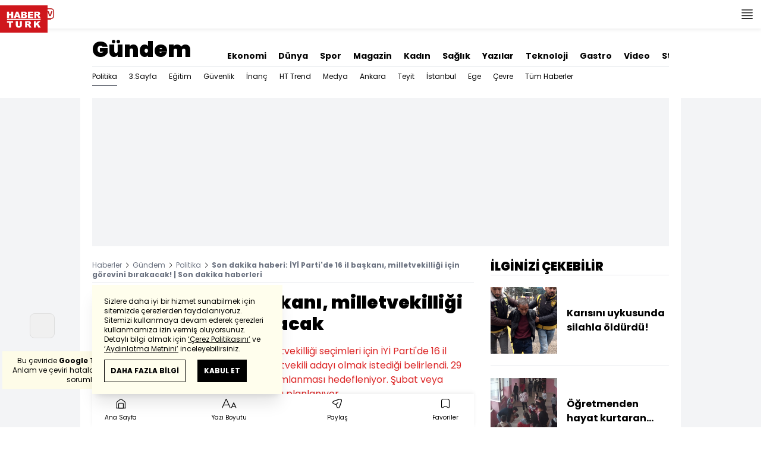

--- FILE ---
content_type: text/html; charset=utf-8
request_url: https://m.haberturk.com/son-dakika-iyi-parti-de-16-il-baskani-milletvekilligi-icin-gorevini-birakacak-3540091
body_size: 25125
content:
<!DOCTYPE html> <html lang="tr"> <head> <link rel="preload" href="/css/mobile/style.css?v=392" as="style" /> <link rel="preload" href="/js/mobile/core.js?v=392" as="script" /> <meta charset="UTF-8"> <meta name="theme-color" content="#ffffff"> <meta name="author" content="Habertürk"> <meta name="csrf-token" content="2F5y43p4nxRECIhTVQCcdBHiuWsiJQ5mxLW4Dhaj"> <link rel="apple-touch-icon" sizes="180x180" href="/images/common/manifest/180x180.png"> <link rel="icon" href="/images/common/favicon/32x32.png" sizes="32x32" type="image/png"> <link rel="icon" href="/images/common/favicon/16x16.png" sizes="16x16" type="image/png"> <link rel="shortcut icon" href="/images/common/favicon/favicon.ico?v=001"> <link rel="manifest" href="/manifest.webmanifest"> <script>!function(){var t=document.createElement("script");t.setAttribute("src",'https://cdn.p.analitik.bik.gov.tr/tracker'+(typeof Intl!=="undefined"?(typeof (Intl||"").PluralRules!=="undefined"?'1':typeof Promise!=="undefined"?'2':typeof MutationObserver!=='undefined'?'3':'4'):'4')+'.js'),t.setAttribute("data-website-id","65e52d88-16e5-4b21-bd8e-b32b3c1b7add"),t.setAttribute("data-host-url",'//65e52d88-16e5-4b21-bd8e-b32b3c1b7add.collector.p.analitik.bik.gov.tr'),document.head.appendChild(t)}();</script> <script>var netmera = netmera || []</script> <script src='//cdn.netmera-web.com/wsdkjs/n9wxi9Ibj2FDSK9TgytPZyKuseQF3C7Oc1cV-pqByL6umukvRG0ueQ' async></script>      <script> console.log("%c assets version : 329", 'color: white; font-size: larger; background-color: green'); </script>                 <link rel="dns-prefetch" href="//im.haberturk.com">  <link rel="dns-prefetch" href="//adsp.haberturk.com">  <link rel="dns-prefetch" href="//im.hthayat.com">  <link rel="dns-prefetch" href="//geoim.bloomberght.com">  <link rel="dns-prefetch" href="//im.showtv.com.tr">  <link rel="dns-prefetch" href="//mo.ciner.com.tr">  <link rel="dns-prefetch" href="//tr.hit.gemius.pl">  <link rel="dns-prefetch" href="https://static.criteo.net">  <link rel="dns-prefetch" href="https://pagead2.googlesyndication.com">  <link rel="dns-prefetch" href="https://www.google.com">  <link rel="dns-prefetch" href="https://www.google-analytics.com">  <link rel="dns-prefetch" href="https://www.googletagmanager.com">  <link rel="dns-prefetch" href="https://www.googletagservices.com">  <link rel="dns-prefetch" href="https://securepubads.g.doubleclick.net">  <title>Son dakika haberi: İYİ Parti'de 16 il başkanı, milletvekilliği için görevini bırakacak! | Son dakika haberleri</title> <meta name="description" content="2023 yılında yapılması planlanan milletvekilliği seçimleri için İYİ Parti'de 16 il başkanının görevinden ayrılarak, milletvekili adayı olmak istediği belirlendi. 29 Ocak'a kadar da il kongrelerinin tamamlanması hedefleniyor. Şubat veya martta da olağan kongrenin yapılması planlanıyor">    <meta name="title" content="İYİ Parti'de 16 il başkanı, milletvekilliği için görevini bırakacak"> <meta name="datePublished" content="2022-11-19T14:36:55+03:00"> <meta name="dateModified" content="2022-11-19T14:36:55+03:00"> <meta name="url" content="/son-dakika-iyi-parti-de-16-il-baskani-milletvekilligi-icin-gorevini-birakacak-3540091"> <meta name="articleSection" content="news"> <meta name="articleAuthor" content="Ahmet Küçük">   <meta name="keywords" content="İyi parti , son dakika, 2023 seçimleri, İYİ Parti il başkanı, Son dakika haberler">  <meta property="fb:app_id" content="161827680527303"> <meta property="og:locale" content="tr_TR"> <meta property="og:type" content="article"> <meta property="og:site_name" content="Habertürk"> <meta property="product:category" content=""> <meta property="product:brand" content=""> <meta property="og:url" content="https://www.haberturk.com/son-dakika-iyi-parti-de-16-il-baskani-milletvekilligi-icin-gorevini-birakacak-3540091"> <meta property="og:title" content="Son dakika haberi: İYİ Parti&#039;de 16 il başkanı, milletvekilliği için görevini bırakacak! | Son dakika haberleri"> <meta property="og:description" content="2023 yılında yapılması planlanan milletvekilliği seçimleri için İYİ Parti&#039;de 16 il başkanının görevinden ayrılarak, milletvekili adayı olmak istediği belirlendi. 29 Ocak&#039;a kadar da il kongrelerinin tamamlanması hedefleniyor. Şubat veya martta da olağan kongrenin yapılması planlanıyor"> <meta property="og:image" content="https://im.haberturk.com/l/2022/11/19/ver1668857815/3540091/jpg/1200x628"> <meta property="og:image:type" content="image/jpg"> <meta property="og:image:width" content="1200"> <meta property="og:image:height" content="628">   <meta name="twitter:card" content="summary_large_image"> <meta name="twitter:site" content="@haberturk"> <meta name="twitter:creator" content="@haberturk"> <meta name="twitter:url" content="https://www.haberturk.com/son-dakika-iyi-parti-de-16-il-baskani-milletvekilligi-icin-gorevini-birakacak-3540091"> <meta name="twitter:title" content="Son dakika haberi: İYİ Parti&#039;de 16 il başkanı, milletvekilliği için görevini bırakacak! | Son dakika haberleri"> <meta name="twitter:description" content="2023 yılında yapılması planlanan milletvekilliği seçimleri için İYİ Parti&#039;de 16 il başkanının görevinden ayrılarak, milletvekili adayı olmak istediği belirlendi. 29 Ocak&#039;a kadar da il kongrelerinin tamamlanması hedefleniyor. Şubat veya martta da olağan kongrenin yapılması planlanıyor"> <meta name="twitter:image:src" content="https://im.haberturk.com/l/2022/11/19/ver1668857815/3540091/jpg/600x314"> <meta name="twitter:domain" content="haberturk.com">    <meta property="taboola:image16x9" content="https://im.haberturk.com/l/2022/11/19/ver1668857815/3540091/jpg/640x360" /> <meta property="taboola:image1x1" content="https://im.haberturk.com/l/2022/11/19/ver1668857815/3540091/jpg/640x640" />      <link rel="canonical" href="https://www.haberturk.com/son-dakika-iyi-parti-de-16-il-baskani-milletvekilligi-icin-gorevini-birakacak-3540091">        <link rel="amphtml" href="https://www.haberturk.com/son-dakika-iyi-parti-de-16-il-baskani-milletvekilligi-icin-gorevini-birakacak-3540091-amp">   <script> var mobileDomain = "m.haberturk.com"; var desktopDomain = "www.haberturk.com"; </script>       <script type="application/ld+json"> {"@context":"http:\/\/schema.org","@type":"BreadcrumbList","itemListElement":[{"@type":"ListItem","position":1,"item":{"@id":"https:\/\/www.haberturk.com","name":"Haberler"}},{"@type":"ListItem","position":2,"item":{"@id":"https:\/\/www.haberturk.com\/gundem","name":"G\u00fcndem"}},{"@type":"ListItem","position":3,"item":{"@id":"https:\/\/www.haberturk.com\/gundem\/politika","name":"Politika"}},{"@type":"ListItem","position":4,"item":{"@id":"https:\/\/www.haberturk.com\/son-dakika-iyi-parti-de-16-il-baskani-milletvekilligi-icin-gorevini-birakacak-3540091","name":"Son dakika haberi: \u0130Y\u0130 Parti'de 16 il ba\u015fkan\u0131, milletvekilli\u011fi i\u00e7in g\u00f6revini b\u0131rakacak! | Son dakika haberleri"}}]} </script>       <script> window.customdimension = {};  window.customdimension["type"] = "dimension";  window.customdimension["hierarchy"] = "Detay";  window.customdimension["category1"] = "Gündem";  window.customdimension["category2"] = "Politika";  window.customdimension["category3"] = "";  window.customdimension["category4"] = "";  window.customdimension["detailType"] = "Haber";  window.customdimension["layoutType"] = "";  window.customdimension["categoryOrder"] = "Gündem/Politika";  window.customdimension["newsID"] = "3540091";  window.customdimension["newsTitle"] = "İYİ Parti&#039;de 16 il başkanı görevi bırakıyor";  window.customdimension["editorID"] = "1228";  window.customdimension["textLength"] = "2124";  window.customdimension["wordCount"] = "224";  window.customdimension["commentCount"] = "0";  window.customdimension["photoTotalCount"] = "0";  window.customdimension["currentPhotoNo"] = "0";  window.customdimension["columnistName"] = "";  window.customdimension["adBlockUser"] = "";  window.customdimension["loginStatus"] = "";  window.customdimension["memberId"] = "0";  window.customdimension["gender"] = "";  window.customdimension["platform"] = "Mobile";  window.customdimension["cinerSource"] = "Haberturk";  window.customdimension["nativeAd"] = "no";  window.customdimension["pageType"] = "Haber";  window.customdimension["videoIncluded"] = "yes";  window.customdimension["webVersion"] = "";  window.customdimension["mobileVersion"] = "";  window.customdimension["jsVersion"] = "";  window.customdimension["cssVersion"] = "";  window.customdimension["mvcVersion"] = "";  window.customdimension["modulesVersion"] = "";  window.customdimension["ageGroup"] = "";  window.customdimension["disYazarlar"] = "";  window.customdimension["dateCreated"] = "2022-11-19 14:36";  window.customdimension["datePublished"] = "2022-11-19 14:36";  window.customdimension["dateModified"] = "2022-11-19 14:36";  window.customdimension["seoDisHaber"] = "no";  window.customdimension["isSpecialNews"] = "yes";  window.dataLayer = window.dataLayer || []; window.dataLayer.push(window.customdimension); </script>  <script async src="https://www.googletagmanager.com/gtag/js?id=UA-206852-35"></script> <script> window.dataLayer = window.dataLayer || []; function gtag() { dataLayer.push(arguments); } gtag('js', new Date()); gtag('config', 'UA-206852-35'); </script>        <script> (function(w, d, s, l, i) { w[l] = w[l] || []; w[l].push({ 'gtm.start': new Date().getTime(), event: 'gtm.js' }); var f = d.getElementsByTagName(s)[0], j = d.createElement(s), dl = l !== 'dataLayer' ? '&l=' + l : ''; j.async = true; j.src = 'https://www.googletagmanager.com/gtm.js?id=' + i + dl; f.parentNode.insertBefore(j, f); }) (window, document, 'script', 'dataLayer', 'GTM-NHXB6MJ'); </script>           <script> window.gemiusID = "ndo1xftNHPRToEOGsGen5.U5nIPRIZhficHgTKOXz0P.U7"; window.pp_gemius_identifier = "ndo1xftNHPRToEOGsGen5.U5nIPRIZhficHgTKOXz0P.U7"; setTimeout(function() { function gemius_pending(i) { window[i] = window[i] || function() { var x = window[i + '_pdata'] = window[i + '_pdata'] || []; x[x.length] = arguments; }; } gemius_pending('gemius_hit'); gemius_pending('gemius_event'); gemius_pending('pp_gemius_hit'); gemius_pending('pp_gemius_event'); (function(d, t) { try { var gt = d.createElement(t), s = d.getElementsByTagName(t)[0], l = 'http' + ((location.protocol === 'https:') ? 's' : ''); gt.setAttribute('async', 'async'); gt.setAttribute('defer', 'defer'); gt.src = l + '://tr.hit.gemius.pl/xgemius.js'; s.parentNode.insertBefore(gt, s); } catch (e) {} })(document, 'script'); }, 100); </script>       <script> var __OGEZIO_ASYNC_OPTIONS = { "m1": 100, "m2": 1, "m3": 110, "i1": 3540091, "i2": 0, "i3": 0, "keywords": "İyi parti , son dakika, 2023 seçimleri, İYİ Parti il başkanı, Son dakika haberler" }; </script>                            <script type="application/ld+json"> { "@context": "https://schema.org", "@type": "NewsArticle", "articleSection": "Gündem", "mainEntityOfPage": { "@type": "WebPage", "@id": "https://www.haberturk.com/son-dakika-iyi-parti-de-16-il-baskani-milletvekilligi-icin-gorevini-birakacak-3540091" }, "headline": "Son dakika haberi: İYİ Parti&#039;de 16 il başkanı, milletvekilliği için görevini bırakacak! | Son dakika haberleri", "alternativeHeadline": "İYİ Parti&#039;de 16 il başkanı, milletvekilliği için görevini bırakacak", "description": "2023 yılında yapılması planlanan milletvekilliği seçimleri için İYİ Parti&#039;de 16 il başkanının görevinden ayrılarak, milletvekili adayı olmak istediği belirlendi. 29 Ocak&#039;a kadar da il kongrelerinin tamamlanması hedefleniyor. Şubat veya martta da olağan kongrenin yapılması planlanıyor", "articleBody": "İYİ Parti de 16 il başkanı, milletvekilliği i&amp;ccedil;in il başkanlığını bırakacak. AA muhabirinin aldığı bilgiye g&amp;ouml;re, İYİ Parti de, Genel Başkan Meral Akşener başkanlığında eyl&amp;uuml;l ayında yapılan Genel İdare Kurulu (GİK) toplantısından &amp;ccedil;ıkan kurultay kararı kapsamında &amp;ccedil;alışmalar devam ediyor.  Kurultay &amp;ccedil;alışmalarının ilk ayağı olan  mahalle delegesi  se&amp;ccedil;imlerine 29 Ekim de başlayan ve bu s&amp;uuml;reci tamamlayan partide il&amp;ccedil;e kongreleri s&amp;uuml;r&amp;uuml;yor. Se&amp;ccedil;im takvimi &amp;ccedil;er&amp;ccedil;evesinde aralık ayının ilk haftası il kongrelerine başlayacak İYİ Parti de, teşkilata yine GİK te alınan  milletvekili adayı olacak il&amp;ccedil;e ve il başkanlarının kongrelerde aday olmamaları  y&amp;ouml;n&amp;uuml;ndeki tavsiye kararı hatırlatıldı.  Bu kapsamda milletvekili adaylığını d&amp;uuml;ş&amp;uuml;nen ve aralarında İstanbul, Ankara gibi b&amp;uuml;y&amp;uuml;k illerin il başkanlarının da bulunduğu 16 ismin aynı g&amp;ouml;reve talip olmayacağı &amp;ouml;ğrenildi. Bu isimler arasında daha &amp;ouml;nce parti s&amp;ouml;zc&amp;uuml;l&amp;uuml;ğ&amp;uuml; g&amp;ouml;revinde bulunan ve ocaktaki il kongresinde başkanlığa aday olmayacak İstanbul İl Başkanı Buğra Kavuncu ile Ankara İl Başkanı Yetkin &amp;Ouml;zt&amp;uuml;rk, İzmir İl Başkanı H&amp;uuml;smen Kırkpınar, Bursa İl Başkanı Sel&amp;ccedil;uk T&amp;uuml;rkoğlu ve Adana İl Başkanı G&amp;ouml;kt&amp;uuml;rk Boyvadaoğlu da yer aldı. İYİ Parti Manisa, Kahramanmaraş, Kayseri, Samsun, Antalya, Mersin, Erzurum, Burdur, Balıkesir, Sakarya ve Kocaeli il başkanlarının da kongre s&amp;uuml;recinde aday olmayarak tavsiye kararına uyacağı &amp;ouml;ğrenildi. B&amp;Uuml;Y&amp;Uuml;K KURULTAY ŞUBAT YA DA MARTTA Kurultay &amp;ccedil;alışmalarına hız veren partide, aralık ayının ilk haftasında il&amp;ccedil;e, 29 Ocak a kadar da il kongrelerinin tamamlanması hedefleniyor. Parti, 2023 se&amp;ccedil;im takvimine g&amp;ouml;re şubat ya da mart ayında ise 3. Olağan B&amp;uuml;y&amp;uuml;k Kurultay ı ger&amp;ccedil;ekleştirmeyi planlıyor. ", "wordCount": "224", "genre":"news", "dateCreated": "2022-11-19T14:36:55+03:00", "datePublished": "2022-11-19T14:36:55+03:00", "dateModified": "2022-11-19T14:36:55+03:00", "keywords": [ "İyi parti , son dakika, 2023 seçimleri, İYİ Parti il başkanı, Son dakika haberler" ], "typicalAgeRange":"7-", "isFamilyFriendly":"http://schema.org/True", "image": { "@type": "ImageObject", "url": "https://im.haberturk.com/l/2022/11/19/ver1668857815/3540091/jpg/1200x628", "width": "1200", "height": "628" }, "author": { "@type": "Person", "name": "Ahmet Küçük", "url": "https://www.haberturk.com/kunye" }, "publisher": { "@type": "Organization", "name": "Habertürk", "logo": { "@type": "ImageObject", "url": "https://im.haberturk.com/assets/images/amp/haberturk-amp-logo-2.png", "width": 600, "height": 60 } }, "inLanguage": "tr-TR" } </script>         <script type="application/ld+json"> { "@context": "https://schema.org", "@type": "VideoObject", "name": "Günün Özeti (19.11.2022)", "description": "Günün Özeti (19.11.2022)", "thumbnailUrl": [ "https://mo.ciner.com.tr/video/2022/11/19/ver1726038663/FCDB8173AAEB9BAE0F390F6805683C0D_750x422.jpg" ], "uploadDate": "2024-09-11T10:11:03+03:00", "duration": "PT1M27S", "contentUrl": "https://vmcdn.ciner.com.tr/ht/2022/11/19/FCDB8173AAEB9BAE0F390F6805683C0D.m3u8", "embedUrl": "https://www.haberturk.com/video/embed/787324", "interactionCount": "7283815", "publisher": { "@type": "Organization", "name": "Haberturk.com", "logo": { "@type": "ImageObject", "url":"https://im.haberturk.com/assets/images/amp/haberturk-amp-logo-2.png", "width":600, "height":60 } } } </script>     <meta name="viewport" content="width=device-width, initial-scale=1" />    <script type="application/ld+json"> { "@context": "https://schema.org", "@type": "Organization", "name": "Haberturk.com", "url": "https://www.haberturk.com/", "logo": "https://im.haberturk.com/assets/images/ht_logo.png", "address": { "@type": "PostalAddress", "addressLocality": "İstanbul", "addressRegion": "TR", "postalCode": "34430", "addressCountry": "TR", "streetAddress": "Habertürk Gazetecilik A.Ş. Abdülhakhamit Caddesi No: 25 Taksim/Beyoğlu" }, "sameAs": [ "https://www.facebook.com/haberturk", "https://www.twitter.com/haberturk", "https://www.instagram.com/haberturk", "https://tr.pinterest.com/haberturk" ] } </script> <script type="application/ld+json"> { "@context": "https://schema.org", "@type": "WebSite", "url": "https://www.haberturk.com/", "potentialAction": { "@type": "SearchAction", "target": "https://www.haberturk.com/arama/{queryKeyword}", "query-input": "required name=queryKeyword" } } </script>    <link rel="stylesheet" href="/css/mobile/style.css?v=392">   <style>  </style>  <script> var APP_PLATFORM = "mobile"; var APP_ENV = "master";  (()=>{var e,i,a,t;e="m.haberturk.com",i="www.haberturk.com",a=window.location.hostname,t=function(e,t){a!==t?window.location.href=window.location.href.replace(e,t):window.location.hostname==i&&(navigator.userAgent.match(/iPad/i)||navigator.userAgent.match(/Android|webOS|iPhone|iPod|Blackberry/i))&&document.querySelector("meta[name=viewport]").setAttribute("content","width=device-width, initial-scale=0.75, maximum-scale=0.75, user-scalable=0")},-1===["preview."].indexOf(a)&&(a.indexOf(i)>-1||a.indexOf(e)>-1)&&(window.matchMedia("screen and (max-width: 760px)").matches?t(i,e):t(e,i))})();   var pbjs = pbjs || {que: []}; window.googletag = window.googletag || {cmd: []}; var _avp = _avp || []; var cbgAdsSettings = { "frameUrl": "/adscbg/adsFrame.html", "usePrebid": true, "PrebidDebug":false }; window.cbgAds = window.cbgAds || { cmd: [], AdsInline: function(zoneId) { cbgAds.cmd.push(function() { cbgAds.AdsInline(zoneId); }); } }; cbgAds.cmd.push(function() { cbgAds.AdsHeader([2311,14122]); });  </script>  <link rel="preload" as="script" href="/adscbg/cbglout.js"> <script async src="/adscbg/cbglout.js"></script>   </head> <body class="text-base min-w-xs max-w-screen-sm m-auto dark:bg-gray-900 dark:text-gray-100 dark:border-gray-500 laravel9test">  <header data-type="header" class="w-full max-w-screen-sm inset-x-0 m-auto sticky z-50 top-0 h-12 shadow-bottom bg-white dark:bg-gray-800"> <div class="w-full h-full flex justify-between"> <div class="left flex">  <a class="back-home-button w-8 flex justify-center items-center" href="/" title="HABERTÜRK ANASAYFAYA DÖN" > <i class="ht-icon-chevron-left"></i> </a>  <button data-modal-target-name="mega-search" class="modalBtn flex justify-center items-center w-10 h-full outline-none" title="Arama"> <i class="ht-icon-search"></i> </button> <a href="/canliyayin" target="_blank" class="flex justify-center items-center w-10 h-full outline-none" title="Canlı Yayın"> <i class="ht-icon-live text-red-700 text-xl"></i> </a>      <div data-type="specialDay"></div>       </div> <div class="absolute inset-0 m-auto w-20"> <a href="/" title="Habertürk Anasayfa" class="w-full block absolute top-0 left-0 mt-1"> <img class="w-full h-10" src="/images/common/logo/svg/haberturk-logo.svg" alt="Habertürk"> </a> </div> <div class="right flex"> <a href="/son-dakika-haberleri" title="Son Dakika Haberleri" class="flex justify-center items-center w-12 h-full text-xs leading-3 relative font-medium"> <i class="ht-icon-clock text-xs text-[#cf161d] absolute right-1 top-2 font-medium"></i> SON<br />DAKİKA </a> <button title="Kategori Listesi" class="flex justify-center items-center w-12 h-full menu-open"> <i class="ht-icon-menu"></i> </button> </div> </div> <div class="mega-menu fixed z-100 top-0 left-0 h-screen w-full -translate-x-full duration-300"> <div class="relative z-10 max-w-sm h-screen shadow-right w-[calc(100%-50px)] bg-white dark:bg-gray-900"> <div class="relative h-12 mb-10 border-b dark:border-gray-800"> <img class="absolute top-7 left-5 w-16" src="/images/common/logo/svg/haberturk-logo.svg" alt="Habertürk"> </div> <ul class="absolute top-0 right-0 h-12 flex justify-center items-center"> <li class="flex justify-center items-center w-12 h-full border-r dark:border-gray-800"> <i class="darkBtn ht-icon-moon"></i> <i class="lightBtn ht-icon-sun hidden"></i> </li> <li> <i class="ht-icon-close w-12 h-12 bg-30% menu-close"></i> </li> </ul> <div class="px-5"> <div class="relative mb-5 border dark:border-gray-800"> <input id="searchInput" class="w-full h-12 border-none text-xs bg-transparent outline-none" type="text" placeholder="Kategori Ara..." autocomplete="off"> <button class="absolute right-1 top-0 bottom-0 m-auto h-10 px-4 text-xs bg-gray-100 dark:bg-gray-800">Ara</button> <span class="searchClose"></span> </div> </div> <div class="overflow-scroll overscroll-none pb-20 h-[calc(100%-170px)]"> <div class="mb-5 px-5 border-b dark:border-gray-800"> <ul id="mega-menu-list"></ul> </div> <div class="mb-5 px-5 border-b dark:border-gray-800"> <div class="text-xs">Takipde Kalın!</div> <ul id="mega-menu-social" class="w-full flex"></ul> </div> <div class="mb-5 px-5 pb-5 border-b dark:border-gray-800"> <div class="text-xxs mb-2">Günlük gelişmeleri takip edebilmek için habertürk uygulamasını indirin</div> <ul id="mega-menu-stores" class="w-full flex"></ul> </div> <div class="user-agent px-5 text-xxs text-gray-600"></div> </div> </div> <div class="megamenu-wrapper-close absolute top-0 left-0 w-full h-screen bg-yellow-100/70 dark:bg-gray-900/70"></div> </div> <script> (()=>{var e=document.querySelector(".darkBtn"),t=document.querySelector(".lightBtn");function d(){e.classList.add("hidden"),t.classList.remove("hidden"),document.documentElement.classList.add("dark"),localStorage.theme="dark"}function n(){t.classList.add("hidden"),e.classList.remove("hidden"),document.documentElement.classList.remove("dark"),localStorage.theme="light"}e.addEventListener("click",(function(){d()})),t.addEventListener("click",(function(){n()})),"dark"===localStorage.theme?(document.documentElement.classList.add("dark"),d()):(document.documentElement.classList.remove("dark"),n()),window.defaultDarkMode&&document.documentElement.classList.add("dark")})(); </script> <div data-modal-name="mega-search" class="widgetModal fixed top-0 left-0 z-60 w-full h-screen flex justify-center items-center bg-yellow-100/70 dark:bg-gray-900/70 duration-300 -translate-y-full mega-search"> <div class="wrapper relative w-4/5 max-w-screen-sm p-5 bg-white dark:bg-gray-900 ">  <div class="body max-h-[400px] px-2.5 overflow-y-auto "> <div class="text-xl text-center font-bold mb-5">BİRKAÇ KELİME YAZARAK SİZE YARDIMCI OLABİLİRİZ!</div> <input autocomplete="off" class="searchInput w-full h-12 text-xs outline-none rounded-none bg-transparent border border-black dark:border-gray-800" type="text" placeholder="Ara!"> <button class="searchButton w-full h-12 px-4 border-l font-bold bg-transparent border-r border-b border-black dark:border-gray-800">LİSTELE</button> </div> <div class="close absolute top-0 right-0 w-12 h-12 flex justify-center items-center cursor-pointer border-l border-b dark:border-gray-800"> <i class="ht-icon-close"></i> </div> </div> </div>       </header>       <ht-sub-nav-section class="mb-5 z-40 relative"> <div class="container mx-auto px-5"> <div class="flex justify-between space-x-5 pt-0 py-2 border-b dark:border-gray-800"> <div class="flex items-end">                                <div class="text-2xl font-black max-w-[150px] truncate"> <a href="/gundem" title="Gündem">Gündem</a> </div>  </div> <div class="widget-nav flex w-full overflow-hidden "> <div class="swiper-container w-auto m-0 ml-auto swiper slider-custom" data-swiper='{"slidesPerView": "auto","spaceBetween": 0,"freeMode": {"enabled": true},"observeParents": true,"observer": true}'> <div class="swiper-wrapper">     <div class="swiper-slide w-auto mr-5"> <a href="/ekonomi" title="Ekonomi" class="flex items-center pt-5 text-sm font-bold ">Ekonomi</a> </div>    <div class="swiper-slide w-auto mr-5"> <a href="/dunya" title="Dünya" class="flex items-center pt-5 text-sm font-bold ">Dünya</a> </div>    <div class="swiper-slide w-auto mr-5"> <a href="/spor" title="Spor" class="flex items-center pt-5 text-sm font-bold ">Spor</a> </div>    <div class="swiper-slide w-auto mr-5"> <a href="/magazin" title="Magazin" class="flex items-center pt-5 text-sm font-bold ">Magazin</a> </div>    <div class="swiper-slide w-auto mr-5"> <a href="https://hthayat.haberturk.com/" title="Kadın" class="flex items-center pt-5 text-sm font-bold ">Kadın</a> </div>    <div class="swiper-slide w-auto mr-5"> <a href="/saglik" title="Sağlık" class="flex items-center pt-5 text-sm font-bold ">Sağlık</a> </div>    <div class="swiper-slide w-auto mr-5"> <a href="/htyazarlar" title="Yazılar" class="flex items-center pt-5 text-sm font-bold ">Yazılar</a> </div>    <div class="swiper-slide w-auto mr-5"> <a href="/ekonomi/teknoloji" title="Teknoloji" class="flex items-center pt-5 text-sm font-bold ">Teknoloji</a> </div>    <div class="swiper-slide w-auto mr-5"> <a href="/htgastro" title="Gastro" class="flex items-center pt-5 text-sm font-bold ">Gastro</a> </div>    <div class="swiper-slide w-auto mr-5"> <a href="/video" title="Video" class="flex items-center pt-5 text-sm font-bold ">Video</a> </div>    <div class="swiper-slide w-auto mr-5"> <a href="/stil" title="Stil" class="flex items-center pt-5 text-sm font-bold ">Stil</a> </div>    <div class="swiper-slide w-auto mr-5"> <a href="/resmi-ilanlar" title="Resmi İlanlar" class="flex items-center pt-5 text-sm font-bold ">Resmi İlanlar</a> </div>   </div> </div> </div> </div> <div class="widget-sub-nav w-full flex"> <div class="swiper-container w-full swiper slider-custom m-0 mr-auto relative " data-swiper='{"slidesPerView": "auto","spaceBetween": 0,"freeMode": {"enabled": true},"observeParents": true,"observer": true}'> <div class="swiper-wrapper">      <div class="swiper-slide w-auto mr-5 group" style="position: unset;"> <a href="/gundem/politika" title="Politika" class="flex items-center h-8 text-xs border-b border-gray-900 dark:border-gray-500">  Politika  </a>  </div>      <div class="swiper-slide w-auto mr-5 group" style="position: unset;"> <a href="/gundem/ucuncu-sayfa" title="3.Sayfa" class="flex items-center h-8 text-xs ">  3.Sayfa  </a>  </div>      <div class="swiper-slide w-auto mr-5 group" style="position: unset;"> <a href="/gundem/egitim" title="Eğitim" class="flex items-center h-8 text-xs ">  Eğitim  </a>  </div>      <div class="swiper-slide w-auto mr-5 group" style="position: unset;"> <a href="/gundem/guvenlik" title="Güvenlik" class="flex items-center h-8 text-xs ">  Güvenlik  </a>  </div>      <div class="swiper-slide w-auto mr-5 group" style="position: unset;"> <a href="/gundem/inanc" title="İnanç" class="flex items-center h-8 text-xs ">  İnanç  </a>  </div>      <div class="swiper-slide w-auto mr-5 group" style="position: unset;"> <a href="/gundem/ht-trend" title="HT Trend" class="flex items-center h-8 text-xs ">  HT Trend  </a>  </div>      <div class="swiper-slide w-auto mr-5 group" style="position: unset;"> <a href="/gundem/medya" title="Medya" class="flex items-center h-8 text-xs ">  Medya  </a>  </div>      <div class="swiper-slide w-auto mr-5 group" style="position: unset;"> <a href="/gundem/ankara" title="Ankara" class="flex items-center h-8 text-xs ">  Ankara  </a>  </div>      <div class="swiper-slide w-auto mr-5 group" style="position: unset;"> <a href="/gundem/teyit" title="Teyit" class="flex items-center h-8 text-xs ">  Teyit  </a>  </div>      <div class="swiper-slide w-auto mr-5 group" style="position: unset;"> <a href="/gundem/istanbul" title="İstanbul" class="flex items-center h-8 text-xs ">  İstanbul  </a>  </div>      <div class="swiper-slide w-auto mr-5 group" style="position: unset;"> <a href="/gundem/ege" title="Ege" class="flex items-center h-8 text-xs ">  Ege  </a>  </div>      <div class="swiper-slide w-auto mr-5 group" style="position: unset;"> <a href="/gundem/cevre" title="Çevre" class="flex items-center h-8 text-xs ">  Çevre  </a>  </div>      <div class="swiper-slide w-auto mr-5 group" style="position: unset;"> <a href="/gundem/tumhaberler" title="Tüm Haberler" class="flex items-center h-8 text-xs ">  Tüm Haberler  </a>  </div>                              </div> </div> </div> </div> </ht-sub-nav-section>               <div class="masthead-top w-full min-h-[120px] flex justify-center items-center bg-gray-100 dark:bg-gray-800 sticky top-12 z-40"> <div class="wrapper max-w-screen-sm">  <div id="zone_2311" data-zone-viewtype="banner" data-zone-id="2311" data-multi="1" class="ads-zone refreshed-zone"> <div id="zone_2311_mhc" data-zone-viewtype="banner" data-zone-id="2311" data-multi="1"></div> </div> <script> cbgAds.AdsInline(2311); </script>  </div> </div>           <main class="container relative z-10 m-auto px-5 pb-5 pt-2 ">     <div class="news-wrapper it-container">  <article class="news-tracker it-main it-item news-items" data-id="3540091" data-it="{&quot;index&quot;:&quot;1&quot;,&quot;id&quot;:3540091,&quot;next&quot;:&quot;\/infinite\/news\/3539584&quot;,&quot;title&quot;:&quot;Son dakika haberi: \u0130Y\u0130 Parti&#039;de 16 il ba\u015fkan\u0131, milletvekilli\u011fi i\u00e7in g\u00f6revini b\u0131rakacak! | Son dakika haberleri&quot;,&quot;tracker&quot;:[{&quot;type&quot;:&quot;history&quot;,&quot;parameter&quot;:&quot;full&quot;,&quot;url&quot;:&quot;\/son-dakika-iyi-parti-de-16-il-baskani-milletvekilligi-icin-gorevini-birakacak-3540091&quot;}]}" property="articleBody"> <div class="widget-breadcrumb mb-4 py-1 overflow-hidden border-b dark:border-gray-800 flex justify-between "> <div class="block text-xs text-gray-500">  <span>  <a href="/">Haberler</a> <i class="ht-icon-chevron-right inline-block mx-1 w-1 h-1 text-xxxs text-black dark:text-white"></i>  </span>  <span>  <a href="/gundem">Gündem</a> <i class="ht-icon-chevron-right inline-block mx-1 w-1 h-1 text-xxxs text-black dark:text-white"></i>  </span>  <span>  <a href="/gundem/politika">Politika</a> <i class="ht-icon-chevron-right inline-block mx-1 w-1 h-1 text-xxxs text-black dark:text-white"></i>  </span>  <span>  <span class="font-bold">Son dakika haberi: İYİ Parti&#039;de 16 il başkanı, milletvekilliği için görevini bırakacak! | Son dakika haberleri</span>  </span>  </div> </div>             <div class="featured">  <h1 class="text-2xl font-black mb-4">İYİ Parti'de 16 il başkanı, milletvekilliği için görevini bırakacak</h1> <h2 class="text-base mb-4 text-red-600 dark:text-inherit">2023 yılında yapılması planlanan milletvekilliği seçimleri için İYİ Parti&#039;de 16 il başkanının görevinden ayrılarak, milletvekili adayı olmak istediği belirlendi. 29 Ocak&#039;a kadar da il kongrelerinin tamamlanması hedefleniyor. Şubat veya martta da olağan kongrenin yapılması planlanıyor</h2>      <div class="flex justify-between flex-wrap items-center mb-5 py-3 border-t border-b border-dashed dark:border-gray-800"> <div class="flex items-center mb-2">   <div class="widget-info flex items-center">  <div class="overflow-hidden w-7 h-7 rounded-full mr-3 p-1 flex justify-center items-center bg-gray-100">      <img    src="/images/dummy/placeholder-image.gif" data-big-src=""   data-src="https://im.haberturk.com/assets/laravel/images/common/agency/symbol/anadolu-ajansi.svg"  alt="Kaynak" class=" w-full rounded-full" >        </div>  <div class="flex flex-col"> <span class="text-xs">Anadolu Ajansı</span> </div> <div class="w-px h-7 mx-5 border-r border-dashed dark:border-gray-800"></div> </div>   <div class="h-10 flex flex-col justify-center text-xs"> <span> <b>Giriş: </b> 19.11.2022 - 14:36 </span> <span> <b>Güncelleme: </b> 19.11.2022 - 14:36 </span> </div>  </div> <div class="relative w-full"> <ul class="widget-share flex w-full overflow-x-auto text-center border-t border-dashed pt-2 text-gray-500">  <li class="m-1 dark:bg-gray-800 ml-0">  <a  href="https://www.facebook.com/sharer/sharer.php?u=https%3A%2F%2Fhbr.tk%2FkEFDIo%2Ff" target="_blank" title="facebookda paylaş" class="facebook flex items-center justify-center w-8 h-8 border dark:border-gray-800"> <i style="color:#0264d3" class="ht-icon-facebook dark:!text-white text-sm"></i> </a> <span class="text-xxs hidden">facebook</span> </li>  <li class="m-1 dark:bg-gray-800 ">  <a  href="https://twitter.com/intent/tweet?text=%C4%B0Y%C4%B0%20Parti%27de%2016%20il%20ba%C5%9Fkan%C4%B1%20g%C3%B6revi%20b%C4%B1rak%C4%B1yor&amp;url=https%3A%2F%2Fhbr.tk%2FkEFDIo%2Ft&amp;original_referer=https%3A%2F%2Fhbr.tk%2FkEFDIo%2Ft&amp;via=haberturk" target="_blank" title="twitter-xda paylaş" class="twitter-x flex items-center justify-center w-8 h-8 border dark:border-gray-800"> <i style="color:#0f1419" class="ht-icon-twitter-x dark:!text-white text-sm"></i> </a> <span class="text-xxs hidden">twitter-x</span> </li>  <li class="m-1 dark:bg-gray-800 ">  <a  href="https://www.linkedin.com/sharing/share-offsite/?url=https%3A%2F%2Fhbr.tk%2FkEFDIo&amp;text=%C4%B0Y%C4%B0%20Parti%27de%2016%20il%20ba%C5%9Fkan%C4%B1%20g%C3%B6revi%20b%C4%B1rak%C4%B1yor" target="_blank" title="linkedinda paylaş" class="linkedin flex items-center justify-center w-8 h-8 border dark:border-gray-800"> <i style="color:#00b0ff" class="ht-icon-linkedin dark:!text-white text-sm"></i> </a> <span class="text-xxs hidden">linkedin</span> </li>  <li class="m-1 dark:bg-gray-800 ">  <a  href="https://wa.me/?text=%C4%B0Y%C4%B0%20Parti%27de%2016%20il%20ba%C5%9Fkan%C4%B1%20g%C3%B6revi%20b%C4%B1rak%C4%B1yor%20-%20https%3A%2F%2Fhbr.tk%2FkEFDIo%2Fw" target="_blank" title="whatsappda paylaş" class="whatsapp flex items-center justify-center w-8 h-8 border dark:border-gray-800"> <i style="color:#02b031" class="ht-icon-whatsapp dark:!text-white text-sm"></i> </a> <span class="text-xxs hidden">whatsapp</span> </li>  <li class="m-1 dark:bg-gray-800 ">  <a  href="mailto:Buraya%20gönderilecek%20adresi%20giriniz.?subject=%C4%B0Y%C4%B0%20Parti%27de%2016%20il%20ba%C5%9Fkan%C4%B1%20g%C3%B6revi%20b%C4%B1rak%C4%B1yor&amp;body=https%3A%2F%2Fhbr.tk%2FkEFDIo" target="_blank" title="mailda paylaş" class="mail flex items-center justify-center w-8 h-8 border dark:border-gray-800"> <i style="color:#3f3f3f" class="ht-icon-mail dark:!text-white text-sm"></i> </a> <span class="text-xxs hidden">mail</span> </li>  <li class="m-1 dark:bg-gray-800 ">  <a  href="javascript:;" target="_self" title="Sayfayı Yazdır" class="print flex items-center justify-center w-8 h-8 border dark:border-gray-800"> <i style="color:#060606" class="ht-icon-print dark:!text-white text-sm"></i> </a> <span class="text-xxs hidden">print</span> </li>  <li class="m-1 dark:bg-gray-800 ">  <a onclick="HTJS.copyToClipBoard.text('url')" href="javascript:;" target="_self" title="Linki Kopyala" class="copy flex items-center justify-center w-8 h-8 border dark:border-gray-800"> <i style="color:#060606" class="ht-icon-copy dark:!text-white text-sm"></i> </a> <span class="text-xxs hidden">copy</span> </li>  </ul> </div> </div>           <a href="https://news.google.com/publications/CAAqBwgKMNCH_Qowq-eJAw?oc=3&amp;ceid=TR:tr" target="_blank" title="Habertürk Google News Abonelik" class="w-full flex items-center justify-end pl-4 mb-3 bg-white dark:bg-gray-900 "> <span class="mr-2.5 text-xs text-gray-500">ABONE OL</span> <div class="border border-solid border-gray-300 dark:border-gray-700 aspect-w-"> <img src="https://im.haberturk.com/assets/images/v4/google-news-logo.svg" alt="ABONE OL" class="w-24" width="96" height="23"> </div> </a>  <div class="aspect-w-16 aspect-h-9 mb-3 bg-gray-100 dark:bg-gray-800">      <img   data-zoomable src="/images/dummy/placeholder-image.gif" data-big-src=""   data-src="https://im.haberturk.com/l/2022/11/19/ver1668857815/3540091/jpg/400x225"  alt="İYİ Parti&#039;de 16 il başkanı görevi bırakıyor" class=" " >  <i class="ht-icon-full-screen-max w-10 h-10 absolute bottom-auto left-auto text-xs bg-white dark:bg-gray-900 cursor-pointer top-0 right-0"></i>              </div>        <div class="w-full flex border-b border-dashed dark:border-gray-800 pb-2 mb-5">  <a href="https://news.google.com/publications/CAAqBwgKMNCH_Qowq-eJAw?oc=3&amp;ceid=TR:tr" target="_blank" title="Habertürk Google News Abonelik" class="w-full flex items-center justify-end pl-4 bg-white dark:bg-gray-900 "> <span class="mr-2.5 text-xs text-gray-500">ABONE OL</span> <div class="border border-solid border-gray-300 dark:border-gray-700"> <img src="https://im.haberturk.com/assets/images/v4/google-news-logo.svg" alt="ABONE OL" class="w-24" width="96" height="23"> </div> </a>  </div>          </div>                   <div class="widget-voice-playlist w-full mb-5 bg-white dark:bg-gray-900 shadow-md" id="soundItem3540091" data-news-id="3540091" data-news-title="İYİ Parti&#039;de 16 il başkanı görevi bırakıyor"> <div class="flex items-center justify-center h-10"> <div class="h-full px-2 flex items-center flex-none text-xs bg-gray-100 dark:bg-gray-800">Sesli Dinle</div> <div class="flex justify-center flex-none mx-2"> <button class="ht-icon-media-play w-3"></button> </div> <div class="w-full h-[5px] bg-gray-300 dark:bg-gray-300 audio-progress-wrapper cursor-pointer"> <span class="relative progress block h-full w-0 bg-red-600 audio-progress"></span> <audio class="hidden audio-source" data-news-id="3540091" controls="" preload="metadata"> <source src="https://vmcdn.ciner.com.tr/ht/voice/2022/11/19/e510651e7e4c4cd1cc233fccc909ed3b.mp3" type="audio/mpeg"> </audio> </div> <div class="flex justify-end items-center flex-none px-2 text-xxs"> <span class="current-time">0:00</span> / <span class="time">0:00</span> </div> </div> </div>             <div class="relative w-full mb-5"> <a href="" title="" class="w-full block bg-[#bc191a]" aria-label="">  </a> <div class="absolute top-[2px] left-[140px] flex items-center"> <a href="" title="" aria-label="" class="w-full h-full text-[8px] text-white" target="_blank"></a> </div> </div>        <div class="wrapper overflow-hidden ">       <p>İYİ Parti'de 16 il başkanı, milletvekilliği için il başkanlığını bırakacak.</p>          <p>AA muhabirinin aldığı bilgiye göre, İYİ Parti'de, Genel Başkan Meral Akşener başkanlığında eylül ayında yapılan Genel İdare Kurulu (GİK) toplantısından çıkan kurultay kararı kapsamında çalışmalar devam ediyor.</p>        <div class="wrapper adv-news w-full min-h-80 mb-5 py-5 flex flex-wrap justify-center items-center bg-gray-50 dark:bg-gray-800"> <div class="head h-10 w-full text-center hidden items-center justify-center"> <span class="text-xxs">REKLAM advertisement1</span> </div>  <div class="body w-full flex items-center justify-center overflow-hidden" style="max-height: 250px;">  <div data-zone-id="1716" class="ads-zone lazy-init" data-zone-viewtype="banner" data-width="" data-height="" ></div>  </div> </div>               <p>Kurultay çalışmalarının ilk ayağı olan "mahalle delegesi" seçimlerine 29 Ekim'de başlayan ve bu süreci tamamlayan partide ilçe kongreleri sürüyor.</p>          <div class="page-break w-full it-item" data-it="{&quot;index&quot;:2,&quot;id&quot;:0,&quot;tracker&quot;:[{&quot;type&quot;:&quot;history&quot;,&quot;parameter&quot;:&quot;page&quot;,&quot;url&quot;:2},{&quot;type&quot;:&quot;google&quot;},{&quot;type&quot;:&quot;gemius&quot;,&quot;variable&quot;:&quot;gemiusID&quot;,&quot;id&quot;:&quot;&quot;}]}">             <p>Seçim takvimi çerçevesinde aralık ayının ilk haftası il kongrelerine başlayacak İYİ Parti'de, teşkilata yine GİK'te alınan "milletvekili adayı olacak ilçe ve il başkanlarının kongrelerde aday olmamaları" yönündeki tavsiye kararı hatırlatıldı.</p>          <div class="adv-news w-full min-h-80 pb-7 flex flex-wrap justify-center items-center mb-5 bg-gray-50 dark:bg-gray-800"> <div class="wrapper"> <div class="head h-10 w-full text-center flex items-center justify-center"> <span class="text-xxs">REKLAM</span> </div> <div class="body"> <div data-zone-id="2031" class="ads-zone lazy-init" data-zone-viewtype="banner" data-width="" data-height="" ></div> </div> </div> </div>          <p>Bu kapsamda milletvekili adaylığını düşünen ve aralarında İstanbul, Ankara gibi büyük illerin il başkanlarının da bulunduğu 16 ismin aynı göreve talip olmayacağı öğrenildi.</p>          </div>   <div class="page-break w-full it-item" data-it="{&quot;index&quot;:3,&quot;id&quot;:0,&quot;tracker&quot;:[{&quot;type&quot;:&quot;history&quot;,&quot;parameter&quot;:&quot;page&quot;,&quot;url&quot;:3},{&quot;type&quot;:&quot;google&quot;},{&quot;type&quot;:&quot;gemius&quot;,&quot;variable&quot;:&quot;gemiusID&quot;,&quot;id&quot;:&quot;&quot;}]}">             <p>Bu isimler arasında daha önce parti sözcülüğü görevinde bulunan ve ocaktaki il kongresinde başkanlığa aday olmayacak İstanbul İl Başkanı Buğra Kavuncu ile Ankara İl Başkanı Yetkin Öztürk, İzmir İl Başkanı Hüsmen Kırkpınar, Bursa İl Başkanı Selçuk Türkoğlu ve Adana İl Başkanı Göktürk Boyvadaoğlu da yer aldı.</p>          <p>İYİ Parti Manisa, Kahramanmaraş, Kayseri, Samsun, Antalya, Mersin, Erzurum, Burdur, Balıkesir, Sakarya ve Kocaeli il başkanlarının da kongre sürecinde aday olmayarak tavsiye kararına uyacağı öğrenildi.</p>          </div>   <div class="page-break w-full it-item" data-it="{&quot;index&quot;:4,&quot;id&quot;:0,&quot;tracker&quot;:[{&quot;type&quot;:&quot;history&quot;,&quot;parameter&quot;:&quot;page&quot;,&quot;url&quot;:4},{&quot;type&quot;:&quot;google&quot;},{&quot;type&quot;:&quot;gemius&quot;,&quot;variable&quot;:&quot;gemiusID&quot;,&quot;id&quot;:&quot;&quot;}]}">             <h2 class="widget-title mb-5 font-bold text-base">BÜYÜK KURULTAY ŞUBAT YA DA MARTTA</h2>           <p>Kurultay çalışmalarına hız veren partide, aralık ayının ilk haftasında ilçe, 29 Ocak'a kadar da il kongrelerinin tamamlanması hedefleniyor.</p>          <p>Parti, 2023 seçim takvimine göre şubat ya da mart ayında ise 3. Olağan Büyük Kurultay'ı gerçekleştirmeyi planlıyor.</p>          <div class="widget-video mb-5"> <div class="relative z-10 overflow-hidden aspect-w-16 aspect-h-9 bg-gray-100">  <div class="hope-video hope-video-aspect-ratio16x9" data-theme="hp-theme-ht-01" data-hope-video='{"id":"hope-video-787324_3540091","autoplay":true,"muted":true,"history":false,"settings":[],"gemiusStreamCode":"chtA5Abyh5oWce.GUfOxU4ZQLboR.9rQH1xICwRIB5z..7","poster":"https:\/\/mo.ciner.com.tr\/video\/2022\/11\/19\/ver1726038663\/FCDB8173AAEB9BAE0F390F6805683C0D_750x422.jpg","skippedTime":10,"ads":true,"adTagPreroll":"https:\/\/pubads.g.doubleclick.net\/gampad\/ads?sz=640x480&iu=\/31903365\/Haberturk\/\/Video\/\/Genel&impl=s&gdfp_req=1&env=vp&output=xml_vast3&unviewed_position_start=1&url=[referrer_url]&description_url=[description_url]&correlator=[timestamp]","adTagMidroll":"https:\/\/pubads.g.doubleclick.net\/gampad\/ads?sz=640x480&iu=\/31903365\/Haberturk\/\/Video\/\/Genel\/\/Midroll&impl=s&gdfp_req=1&env=vp&output=xml_vast3&unviewed_position_start=1&url=[referrer_url]","media":{"m3u8":[{"label":"Standart","src":"https:\/\/vmcdn.ciner.com.tr\/ht\/2022\/11\/19\/FCDB8173AAEB9BAE0F390F6805683C0D.m3u8","type":"application\/x-mpegURL"}],"mp4":[{"label":1080,"src":"https:\/\/vmcdn.ciner.com.tr\/ht\/2022\/11\/19\/FCDB8173AAEB9BAE0F390F6805683C0D_1920x1080.mp4","type":"video\/mp4"},{"label":720,"src":"https:\/\/vmcdn.ciner.com.tr\/ht\/2022\/11\/19\/FCDB8173AAEB9BAE0F390F6805683C0D_1280x720.mp4","type":"video\/mp4"},{"label":360,"src":"https:\/\/vmcdn.ciner.com.tr\/ht\/2022\/11\/19\/FCDB8173AAEB9BAE0F390F6805683C0D_640x360.mp4","type":"video\/mp4"},{"label":480,"src":"https:\/\/vmcdn.ciner.com.tr\/ht\/2022\/11\/19\/FCDB8173AAEB9BAE0F390F6805683C0D_854x480.mp4","type":"video\/mp4"},{"label":240,"src":"https:\/\/vmcdn.ciner.com.tr\/ht\/2022\/11\/19\/FCDB8173AAEB9BAE0F390F6805683C0D_426x240.mp4","type":"video\/mp4"}]}}'> </div> <script> (function(H, O, P, E, V, I, D, EE, OO, VERSION = "0.0.34") { if (!H.HopeVideoLoader) { var V_ = O.createElement(V); V_.src = P + "?v=" + VERSION; V_.async = D; V_.addEventListener("load", function() { I(); }); var E_ = O.getElementsByTagName(E)[0]; E_.parentNode.insertBefore(V_, E_); H.HopeVideoLoader = true; } })(window, document, "https://im.haberturk.com/assets/hopeplayer/v/hope-video-loader.min.js", "head", "script", function() { console.log("H, O, P, E, V, I, D, E, O Install!"); }, true); if (typeof hopeVideo == 'object') { hopeVideo.Collect(); } </script> </div> </div>       </div>       <div class="widget-video my-5 bg-gray-200 dark:bg-gray-800 rounded-sm"> <div class="flex justify-center"> <div class="flex justify-center font-bold py-2 px-5 bg-white dark:bg-gray-900 rounded-md rounded-t-none shadow-sm"> ÖNERİLEN VİDEO </div> </div> <div class="block p-2"> <div class="relative z-10 overflow-hidden aspect-w-16 aspect-h-9 bg-gray-100 dark:bg-gray-600 video-min">  <div class="hope-video hope-video-aspect-ratio16x9" data-theme="hp-theme-ht-01" data-hope-video='{"id":"hope-video-863318_3540091","autoplay":false,"muted":true,"history":false,"settings":[],"gemiusStreamCode":"chtA5Abyh5oWce.GUfOxU4ZQLboR.9rQH1xICwRIB5z..7","poster":"https:\/\/mo.ciner.com.tr\/video\/2024\/11\/22\/ver1732255851\/011894EB43467B6CD686EC4939069197_750x422.jpg","skippedTime":10,"ads":true,"adTagPreroll":"https:\/\/pubads.g.doubleclick.net\/gampad\/ads?sz=640x480&iu=\/31903365\/Haberturk\/\/Video\/\/Genel&impl=s&gdfp_req=1&env=vp&output=xml_vast3&unviewed_position_start=1&url=[referrer_url]&description_url=[description_url]&correlator=[timestamp]","adTagMidroll":"https:\/\/pubads.g.doubleclick.net\/gampad\/ads?sz=640x480&iu=\/31903365\/Haberturk\/\/Video\/\/Genel\/\/Midroll&impl=s&gdfp_req=1&env=vp&output=xml_vast3&unviewed_position_start=1&url=[referrer_url]","media":{"m3u8":[{"label":"Standart","src":"https:\/\/vmcdn.ciner.com.tr\/ht\/2024\/11\/22\/011894EB43467B6CD686EC4939069197.m3u8","type":"application\/x-mpegURL"}],"mp4":[{"label":1080,"src":"https:\/\/vmcdn.ciner.com.tr\/ht\/2024\/11\/22\/011894EB43467B6CD686EC4939069197_1920x1080.mp4","type":"video\/mp4"},{"label":720,"src":"https:\/\/vmcdn.ciner.com.tr\/ht\/2024\/11\/22\/011894EB43467B6CD686EC4939069197_1280x720.mp4","type":"video\/mp4"},{"label":360,"src":"https:\/\/vmcdn.ciner.com.tr\/ht\/2024\/11\/22\/011894EB43467B6CD686EC4939069197_640x360.mp4","type":"video\/mp4"},{"label":480,"src":"https:\/\/vmcdn.ciner.com.tr\/ht\/2024\/11\/22\/011894EB43467B6CD686EC4939069197_854x480.mp4","type":"video\/mp4"},{"label":240,"src":"https:\/\/vmcdn.ciner.com.tr\/ht\/2024\/11\/22\/011894EB43467B6CD686EC4939069197_426x240.mp4","type":"video\/mp4"}]}}'> </div> <script> (function(H, O, P, E, V, I, D, EE, OO, VERSION = "0.0.34") { if (!H.HopeVideoLoader) { var V_ = O.createElement(V); V_.src = P + "?v=" + VERSION; V_.async = D; V_.addEventListener("load", function() { I(); }); var E_ = O.getElementsByTagName(E)[0]; E_.parentNode.insertBefore(V_, E_); H.HopeVideoLoader = true; } })(window, document, "https://im.haberturk.com/assets/hopeplayer/v/hope-video-loader.min.js", "head", "script", function() { console.log("H, O, P, E, V, I, D, E, O Install!"); }, true); if (typeof hopeVideo == 'object') { hopeVideo.Collect(); } </script> </div> </div> </div>                          <div class="widget-keywords py-4 mb-5 border-t border-b border-dashed dark:border-gray-800"> <div class="swiper-container swiper slider-custom" data-swiper='{ "freeMode": {"enabled": true},"slidesPerView": "auto", "spaceBetween": 20 }'> <div class="swiper-wrapper">  <div class="swiper-slide w-auto"> <a href="/arama/sonuc?tr=%C4%B0yi+parti+" class="underline text-sm font-bold">#İyi parti </a> </div>  <div class="swiper-slide w-auto"> <a href="/arama/sonuc?tr=son+dakika" class="underline text-sm font-bold">#son dakika</a> </div>  <div class="swiper-slide w-auto"> <a href="/arama/sonuc?tr=2023+se%C3%A7imleri" class="underline text-sm font-bold">#2023 seçimleri</a> </div>  <div class="swiper-slide w-auto"> <a href="/arama/sonuc?tr=%C4%B0Y%C4%B0+Parti+il+ba%C5%9Fkan%C4%B1" class="underline text-sm font-bold">#İYİ Parti il başkanı</a> </div>  <div class="swiper-slide w-auto"> <a href="/arama/sonuc?tr=Son+dakika+haberler" class="underline text-sm font-bold">#Son dakika haberler</a> </div>  </div> </div> </div>              <div class="w-full py-2 mb-5 border-y border-gray-300 dark:border-gray-600 border-dashed text-sm dark:text-gray-500 text-gray-500 flex justify-center"> <span>Haberi Hazırlayan: </span> <span>Ahmet Küçük</span> </div>        </div>         <div class="widget-share sticky -bottom-[150px] z-40 hidden"> <div class="relative max-w-screen-sm w-[calc(100%+40px)] inset-x-0 m-auto -ml-5 p-5 flex justify-between flex-wrap shadow-top bg-white dark:bg-gray-900 dark:border-t-2 dark:border-gray-800"> <div class="text-xs font-bold mb-3">Şurada Paylaş!</div> <ul class="flex w-full overflow-x-auto text-center text-gray-500">  <li class="my-2.5 mr-1.5 dark:bg-gray-800 ml-0">  <a  href="https://www.facebook.com/sharer/sharer.php?u=https%3A%2F%2Fhbr.tk%2FkEFDIo%2Ff" target="_blank" title="facebookda paylaş" class="facebook flex items-center justify-center w-10 h-10 border dark:border-gray-800"> <i style="color:#0264d3" class="ht-icon-facebook dark:!text-white text-base"></i> </a> <span class="text-xxs hidden">facebook</span> </li>  <li class="my-2.5 mr-1.5 dark:bg-gray-800 ">  <a  href="https://twitter.com/intent/tweet?text=%C4%B0Y%C4%B0%20Parti%27de%2016%20il%20ba%C5%9Fkan%C4%B1%20g%C3%B6revi%20b%C4%B1rak%C4%B1yor&amp;url=https%3A%2F%2Fhbr.tk%2FkEFDIo%2Ft&amp;original_referer=https%3A%2F%2Fhbr.tk%2FkEFDIo%2Ft&amp;via=haberturk" target="_blank" title="twitter-xda paylaş" class="twitter-x flex items-center justify-center w-10 h-10 border dark:border-gray-800"> <i style="color:#0f1419" class="ht-icon-twitter-x dark:!text-white text-base"></i> </a> <span class="text-xxs hidden">twitter-x</span> </li>  <li class="my-2.5 mr-1.5 dark:bg-gray-800 ">  <a  href="https://www.linkedin.com/sharing/share-offsite/?url=https%3A%2F%2Fhbr.tk%2FkEFDIo&amp;text=%C4%B0Y%C4%B0%20Parti%27de%2016%20il%20ba%C5%9Fkan%C4%B1%20g%C3%B6revi%20b%C4%B1rak%C4%B1yor" target="_blank" title="linkedinda paylaş" class="linkedin flex items-center justify-center w-10 h-10 border dark:border-gray-800"> <i style="color:#00b0ff" class="ht-icon-linkedin dark:!text-white text-base"></i> </a> <span class="text-xxs hidden">linkedin</span> </li>  <li class="my-2.5 mr-1.5 dark:bg-gray-800 ">  <a  href="https://wa.me/?text=%C4%B0Y%C4%B0%20Parti%27de%2016%20il%20ba%C5%9Fkan%C4%B1%20g%C3%B6revi%20b%C4%B1rak%C4%B1yor%20-%20https%3A%2F%2Fhbr.tk%2FkEFDIo%2Fw" target="_blank" title="whatsappda paylaş" class="whatsapp flex items-center justify-center w-10 h-10 border dark:border-gray-800"> <i style="color:#02b031" class="ht-icon-whatsapp dark:!text-white text-base"></i> </a> <span class="text-xxs hidden">whatsapp</span> </li>  <li class="my-2.5 mr-1.5 dark:bg-gray-800 ">  <a  href="mailto:Buraya%20gönderilecek%20adresi%20giriniz.?subject=%C4%B0Y%C4%B0%20Parti%27de%2016%20il%20ba%C5%9Fkan%C4%B1%20g%C3%B6revi%20b%C4%B1rak%C4%B1yor&amp;body=https%3A%2F%2Fhbr.tk%2FkEFDIo" target="_blank" title="mailda paylaş" class="mail flex items-center justify-center w-10 h-10 border dark:border-gray-800"> <i style="color:#3f3f3f" class="ht-icon-mail dark:!text-white text-base"></i> </a> <span class="text-xxs hidden">mail</span> </li>  <li class="my-2.5 mr-1.5 dark:bg-gray-800 ">  <a  href="javascript:;" target="_self" title="Sayfayı Yazdır" class="print flex items-center justify-center w-10 h-10 border dark:border-gray-800"> <i style="color:#060606" class="ht-icon-print dark:!text-white text-base"></i> </a> <span class="text-xxs hidden">print</span> </li>  <li class="my-2.5 mr-1.5 dark:bg-gray-800 ">  <a onclick="HTJS.copyToClipBoard.text('url')" href="javascript:;" target="_self" title="Linki Kopyala" class="copy flex items-center justify-center w-10 h-10 border dark:border-gray-800"> <i style="color:#060606" class="ht-icon-copy dark:!text-white text-base"></i> </a> <span class="text-xxs hidden">copy</span> </li>  </ul> </div> </div>             <div data-modal-name="widget-text-increase" class="widgetModal fixed top-0 left-0 z-60 w-full h-screen flex justify-center items-center bg-yellow-100/70 dark:bg-gray-900/70 duration-300 -translate-y-full widget-text-increase !z-500"> <div class="wrapper relative w-4/5 max-w-screen-sm p-5 bg-white dark:bg-gray-900 ">  <div class="head w-[calc(100%-50px)] mb-5 pb-5 px-2.5 border-b dark:border-gray-800"> <div class="title text-base font-bold">Yazı Boyutu</div> <div class="description text-sm"></div> </div>  <div class="body max-h-[400px] px-2.5 overflow-y-auto "> <label class="flex items-center py-2"> <input type="radio" name="3540091" value="text-small" class="mr-2.5"> <span>Küçük</span> </label> <label class="flex items-center py-2"> <input type="radio" name="3540091" value="text-normal" checked="checked" class="mr-2.5"> <span>Normal</span> </label> <label class="flex items-center py-2"> <input type="radio" name="3540091" value="text-medium" class="mr-2.5"> <span>Orta</span> </label> <label class="flex items-center py-2"> <input type="radio" name="3540091" value="text-large" class="mr-2.5"> <span>Büyük</span> </label> <label class="flex items-center py-2"> <input type="radio" name="3540091" value="text-xlarge" class="mr-2.5"> <span>Ekstra Büyük</span> </label> </div> <div class="close absolute top-0 right-0 w-12 h-12 flex justify-center items-center cursor-pointer border-l border-b dark:border-gray-800"> <i class="ht-icon-close"></i> </div> </div> </div>                  <div class="widget-bottom-navigation mb-5 max-w-screen-sm inset-x-0 -mx-5 sticky bottom-0 z-50 h-14 px-4 shadow-top bg-white dark:bg-gray-800"> <ul class="w-full h-full flex justify-between items-center"> <li class="w-16 h-full"> <a href="/son-dakika-haberleri" class="h-full flex flex-col justify-center items-center relative"> <i class="ht-icon-fire"></i> <span class="text-xxs">Son Dakika</span> </a> </li> <li data-modal-target-name="widget-text-increase" class="modalBtn w-16 h-full flex flex-col justify-center items-center cursor-pointer"> <i class="ht-icon-increase"></i> <span class="text-xxs">Yazı Boyutu</span> </li> <li class="w-16 h-full flex flex-col justify-center items-center cursor-pointer" onclick="HTJS.newsShare(this)"> <i class="ht-icon-share"></i> <span class="text-xxs">Paylaş</span> </li>  <li class="w-16 h-full flex flex-col justify-center items-center cursor-pointer"> <button class="flex flex-col justify-center items-center cursor-pointer" onclick="javascript:this.closest('div').querySelector('.fav-popup').classList.toggle('hidden');"> <i class="ht-icon-bookmark"></i> <span class="text-xxs">Favoriler</span> </button> <div class="fav-popup absolute bottom-14 bg-gray-200 dark:bg-gray-700 shadow-top rounded-t-md overflow-hidden hidden"> <ul class="flex flex-col"> <li id="add-favorite" onclick="javascript:HTJS.favourite.add(3540091,'news');" class="w-16 py-2 h-full flex flex-col justify-center items-center cursor-pointer border-b border-gray-300"> <i class="ht-icon-archive-add"></i> <span class="text-xxs">Kaydet</span> </li> <li class="w-16 py-2 h-full flex flex-col justify-center items-center cursor-pointer"> <a href="/favorilerim" title="Favoriler" class="h-full flex flex-col justify-center items-center"> <i class="ht-icon-favorite "></i> <span class="truncate text-xxs">Görüntüle</span> </a> </li> </ul> </div> </li> <li class="w-16 h-full flex flex-col justify-center items-center cursor-pointer widget-scroll-to-top"> <button onclick='document.documentElement.scrollTo({top: 0,behavior: "smooth"});' class="h-full w-full flex flex-col justify-center items-center relative"> <i class="ht-icon-arrow-up"></i> <span class="text-xxs">Sayfa Başı</span> </button> </li> </ul> </div>        <section data-type="headlinesOfTheDay"   class="mb-4 "> <div data-type="type1" class=" overflow-hidden sticky z-20 top-12 w-full flex justify-between items-center mb-2 py-1 bg-white dark:bg-gray-900">   <div class="font-black text-xl flex-none mr-5">GÜNÜN ÖNEMLİ MANŞETLERİ</div>   <div class="w-full border-b dark:border-gray-800"></div>  </div>            <div class="slider-container overflow-hidden"> <div class="swiper-container swiper slider-custom -mx-2.5 "  data-swiper='{ "slidesPerView": "2", "spaceBetween": 0, "lazy": { "loadPrevNext": true, "loadPrevNextAmount": 3 } }'> <div class="swiper-wrapper"> <div class="swiper-slide w-9/12 h-auto px-2.5 "> <div data-type="box-type2" data-name="news" class="w-full h-auto relative self-stretch dark:border-gray-800  " style=""  >  <a href="/iste-narin-sorusturmasindaki-o-halilar-ikinci-kez-incelendi-son-dakika-ozel-haber-3740110" id="3740110" title="İşte Narin soruşturmasındaki o halılar! İkinci kez incelendi" class="block  gtm-tracker" data-newslist="headlinesOfTheDay" data-newsposition="0" data-newsid="3740110" data-newsname="İşte Narin soruşturmasındaki o halılar! İkinci kez incelendi" data-newsvariant="news" data-newscategory="Gündem"> <figure class=" "> <div class=""> <div class="aspect-w-1 aspect-h-1 bg-gray-100 dark:bg-gray-800"> <img    src="https://im.haberturk.com/l/2024/11/22/ver1732266091/3740110/jpg/200x200" data-big-src=""  loading="lazy"   alt="İşte Narin soruşturmasındaki o halılar! İkinci kez incelendi" class="swiper-lazy " >  </div> </div> <figcaption class="flex flex-col justify-between p-2  "> <span class="text-sm font-bold text-ellipsis line-clamp-2 mb-1 text-sm" style="">İşte Narin soruşturmasındaki o halılar! İkinci kez incelendi</span> </figcaption> </figure> </a> </div> </div>             <div class="swiper-slide w-9/12 h-auto px-2.5 "> <div data-type="box-type2" data-name="news" class="w-full h-auto relative self-stretch dark:border-gray-800  " style=""  >  <a href="/corba-bin-tl-kayak-ne-kadar-3740102-ekonomi" id="3740102" title="Çorba bin TL, kayak ne kadar?" class="block  gtm-tracker" data-newslist="headlinesOfTheDay" data-newsposition="1" data-newsid="3740102" data-newsname="Çorba bin TL, kayak ne kadar?" data-newsvariant="news" data-newscategory="Ekonomi"> <figure class=" "> <div class=""> <div class="aspect-w-1 aspect-h-1 bg-gray-100 dark:bg-gray-800"> <img    src="https://im.haberturk.com/l/2024/11/22/ver1732265765/3740102/jpg/200x200" data-big-src=""  loading="lazy"   alt="Çorba bin TL, kayak ne kadar?" class="swiper-lazy " >  </div> </div> <figcaption class="flex flex-col justify-between p-2  "> <span class="text-sm font-bold text-ellipsis line-clamp-2 mb-1 text-sm" style="">Çorba bin TL, kayak ne kadar?</span> </figcaption> </figure> </a> </div> </div>             <div class="swiper-slide w-9/12 h-auto px-2.5 "> <div data-type="box-type2" data-name="news" class="w-full h-auto relative self-stretch dark:border-gray-800  " style=""  >  <a href="/son-dakika-ozgur-ozel-den-mit-baskani-ile-gorusme-aciklamasi-istihbarat-destegi-istedim-3740069" id="3740069" title="Özgür Özel&#039;den MİT Başkanı ile görüşme açıklaması" class="block  gtm-tracker" data-newslist="headlinesOfTheDay" data-newsposition="2" data-newsid="3740069" data-newsname="Özgür Özel'den MİT Başkanı ile görüşme açıklaması" data-newsvariant="news" data-newscategory="Gündem"> <figure class=" "> <div class=""> <div class="aspect-w-1 aspect-h-1 bg-gray-100 dark:bg-gray-800"> <img    src="https://im.haberturk.com/l/2024/11/22/ver1732266921/3740069/jpg/200x200" data-big-src=""  loading="lazy"   alt="Özgür Özel&#039;den MİT Başkanı ile görüşme açıklaması" class="swiper-lazy " >  </div> </div> <figcaption class="flex flex-col justify-between p-2  "> <span class="text-sm font-bold text-ellipsis line-clamp-2 mb-1 text-sm" style="">Özgür Özel&#039;den MİT Başkanı ile görüşme açıklaması</span> </figcaption> </figure> </a> </div> </div>             <div class="swiper-slide w-9/12 h-auto px-2.5 "> <div data-type="box-type2" data-name="news" class="w-full h-auto relative self-stretch dark:border-gray-800  " style=""  >  <a href="/diyarbakir-haberleri-yolun-kenarinda-yururken-gelen-olum-son-dakika-haberler-3740107" id="3740107" title="Yolun kenarında yürürken gelen ölüm!" class="block  gtm-tracker" data-newslist="headlinesOfTheDay" data-newsposition="3" data-newsid="3740107" data-newsname="Yolun kenarında yürürken gelen ölüm!" data-newsvariant="news" data-newscategory="Gündem"> <figure class=" "> <div class=""> <div class="aspect-w-1 aspect-h-1 bg-gray-100 dark:bg-gray-800"> <img    src="https://im.haberturk.com/l/2024/11/22/ver1732265746/3740107/jpg/200x200" data-big-src=""  loading="lazy"   alt="Yolun kenarında yürürken gelen ölüm!" class="swiper-lazy " >  </div> </div> <figcaption class="flex flex-col justify-between p-2  "> <span class="text-sm font-bold text-ellipsis line-clamp-2 mb-1 text-sm" style="">Yolun kenarında yürürken gelen ölüm!</span> </figcaption> </figure> </a> </div> </div>             <div class="swiper-slide w-9/12 h-auto px-2.5 "> <div data-type="box-type2" data-name="news" class="w-full h-auto relative self-stretch dark:border-gray-800  " style=""  >  <a href="/bitcoin-den-305-milyon-dolar-kr-etti-3740062-ekonomi" id="3740062" title="Bitcoin&#039;den 305 milyon dolar kâr etti" class="block  gtm-tracker" data-newslist="headlinesOfTheDay" data-newsposition="4" data-newsid="3740062" data-newsname="Bitcoin'den 305 milyon dolar kâr etti" data-newsvariant="news" data-newscategory="Ekonomi"> <figure class=" "> <div class=""> <div class="aspect-w-1 aspect-h-1 bg-gray-100 dark:bg-gray-800"> <img    src="https://im.haberturk.com/l/2024/11/22/ver1732260540/3740062/jpg/200x200" data-big-src=""  loading="lazy"   alt="Bitcoin&#039;den 305 milyon dolar kâr etti" class="swiper-lazy " >  </div> </div> <figcaption class="flex flex-col justify-between p-2  "> <span class="text-sm font-bold text-ellipsis line-clamp-2 mb-1 text-sm" style="">Bitcoin&#039;den 305 milyon dolar kâr etti</span> </figcaption> </figure> </a> </div> </div>             <div class="swiper-slide w-9/12 h-auto px-2.5 "> <div data-type="box-type2" data-name="photoNews" class="w-full h-auto relative self-stretch dark:border-gray-800  " style=""  >  <a href="/galatasaray-da-ilk-transfer-jakobs-3740043-spor" id="3740043" title="İlk transfer Jakobs!" class="block  gtm-tracker" data-newslist="headlinesOfTheDay" data-newsposition="5" data-newsid="3740043" data-newsname="İlk transfer Jakobs!" data-newsvariant="photoNews" data-newscategory="Spor"> <figure class=" "> <div class=""> <div class="aspect-w-1 aspect-h-1 bg-gray-100 dark:bg-gray-800"> <img    src="https://im.haberturk.com/l/2024/11/22/ver1732259286/3740043/jpg/200x200" data-big-src=""  loading="lazy"   alt="İlk transfer Jakobs!" class="swiper-lazy " >  </div> </div> <figcaption class="flex flex-col justify-between p-2  "> <span class="text-sm font-bold text-ellipsis line-clamp-2 mb-1 text-sm" style="">İlk transfer Jakobs!</span> </figcaption> </figure> </a> </div> </div>             <div class="swiper-slide w-9/12 h-auto px-2.5 "> <div data-type="box-type2" data-name="photoNews" class="w-full h-auto relative self-stretch dark:border-gray-800  " style=""  >  <a href="/babasindan-kalan-1951-model-efsane-yi-orijinal-haliyle-koruyor-3740130" id="3740130" title="1951 model &#039;Efsane&#039;yi orijinal haliyle koruyor" class="block  gtm-tracker" data-newslist="headlinesOfTheDay" data-newsposition="6" data-newsid="3740130" data-newsname="1951 model 'Efsane'yi orijinal haliyle koruyor" data-newsvariant="photoNews" data-newscategory="Yaşam"> <figure class=" "> <div class=""> <div class="aspect-w-1 aspect-h-1 bg-gray-100 dark:bg-gray-800"> <img    src="https://im.haberturk.com/l/2024/11/22/ver1732268571/3740130/jpg/200x200" data-big-src=""  loading="lazy"   alt="1951 model &#039;Efsane&#039;yi orijinal haliyle koruyor" class="swiper-lazy " >  </div> </div> <figcaption class="flex flex-col justify-between p-2  "> <span class="text-sm font-bold text-ellipsis line-clamp-2 mb-1 text-sm" style="">1951 model &#039;Efsane&#039;yi orijinal haliyle koruyor</span> </figcaption> </figure> </a> </div> </div>             <div class="swiper-slide w-9/12 h-auto px-2.5 "> <div data-type="box-type2" data-name="news" class="w-full h-auto relative self-stretch dark:border-gray-800  " style=""  >  <a href="/hangi-ulkeler-netanyahu-icin-tutuklama-emrini-uygulayacak-3740025" id="3740025" title="Hangi ülkeler Netanyahu için tutuklama emrini uygulayacak?" class="block  gtm-tracker" data-newslist="headlinesOfTheDay" data-newsposition="7" data-newsid="3740025" data-newsname="Hangi ülkeler Netanyahu için tutuklama emrini uygulayacak?" data-newsvariant="news" data-newscategory="Dünya"> <figure class=" "> <div class=""> <div class="aspect-w-1 aspect-h-1 bg-gray-100 dark:bg-gray-800"> <img    src="https://im.haberturk.com/l/2024/11/22/ver1732263203/3740025/jpg/200x200" data-big-src=""  loading="lazy"   alt="Hangi ülkeler Netanyahu için tutuklama emrini uygulayacak?" class="swiper-lazy " >  </div> </div> <figcaption class="flex flex-col justify-between p-2  "> <span class="text-sm font-bold text-ellipsis line-clamp-2 mb-1 text-sm" style="">Hangi ülkeler Netanyahu için tutuklama emrini uygulayacak?</span> </figcaption> </figure> </a> </div> </div>             <div class="swiper-slide w-9/12 h-auto px-2.5 "> <div data-type="box-type2" data-name="photoNews" class="w-full h-auto relative self-stretch dark:border-gray-800  " style=""  >  <a href="/donald-trump-sonrasi-abd-yi-ilk-terk-eden-ellen-degeneres-oldu-magazin-haberleri-3740088-magazin" id="3740088" title="Trump sonrası ABD&#039;yi terk etti" class="block  gtm-tracker" data-newslist="headlinesOfTheDay" data-newsposition="8" data-newsid="3740088" data-newsname="Trump sonrası ABD'yi terk etti" data-newsvariant="photoNews" data-newscategory="Magazin"> <figure class=" "> <div class=""> <div class="aspect-w-1 aspect-h-1 bg-gray-100 dark:bg-gray-800"> <img    src="https://im.haberturk.com/l/2024/11/22/ver1732264109/3740088/jpg/200x200" data-big-src=""  loading="lazy"   alt="Trump sonrası ABD&#039;yi terk etti" class="swiper-lazy " >  </div> </div> <figcaption class="flex flex-col justify-between p-2  "> <span class="text-sm font-bold text-ellipsis line-clamp-2 mb-1 text-sm" style="">Trump sonrası ABD&#039;yi terk etti</span> </figcaption> </figure> </a> </div> </div>             <div class="swiper-slide w-9/12 h-auto px-2.5 "> <div data-type="box-type2" data-name="news" class="w-full h-auto relative self-stretch dark:border-gray-800  " style=""  >  <a href="/video/eglence/izle/ajanda-baslik-spot-bekliyor/863243" id="3740106" title="İşte haftanın kültür sanat ajandası" class="block  gtm-tracker" data-newslist="headlinesOfTheDay" data-newsposition="9" data-newsid="3740106" data-newsname="İşte haftanın kültür sanat ajandası" data-newsvariant="news" data-newscategory="Kültür-Sanat"> <figure class=" "> <div class=""> <div class="aspect-w-1 aspect-h-1 bg-gray-100 dark:bg-gray-800"> <img    src="https://im.haberturk.com/l/2024/11/22/ver1732265157/3740106/jpg/200x200" data-big-src=""  loading="lazy"   alt="İşte haftanın kültür sanat ajandası" class="swiper-lazy " >  </div> </div> <figcaption class="flex flex-col justify-between p-2  "> <span class="text-sm font-bold text-ellipsis line-clamp-2 mb-1 text-sm" style="">İşte haftanın kültür sanat ajandası</span> </figcaption> </figure> </a> </div> </div>             <div class="swiper-slide w-9/12 h-auto px-2.5 "> <div data-type="box-type2" data-name="news" class="w-full h-auto relative self-stretch dark:border-gray-800  " style=""  >  <a href="/dunyanin-bilinen-en-eski-alfabesi-kesfedildi-3740115" id="3740115" title="Dünyanın bilinen en eski alfabesi keşfedildi" class="block  gtm-tracker" data-newslist="headlinesOfTheDay" data-newsposition="10" data-newsid="3740115" data-newsname="Dünyanın bilinen en eski alfabesi keşfedildi" data-newsvariant="news" data-newscategory="Yaşam"> <figure class=" "> <div class=""> <div class="aspect-w-1 aspect-h-1 bg-gray-100 dark:bg-gray-800"> <img    src="https://im.haberturk.com/l/2024/11/22/ver1732266724/3740115/jpg/200x200" data-big-src=""  loading="lazy"   alt="Dünyanın bilinen en eski alfabesi keşfedildi" class="swiper-lazy " >  </div> </div> <figcaption class="flex flex-col justify-between p-2  "> <span class="text-sm font-bold text-ellipsis line-clamp-2 mb-1 text-sm" style="">Dünyanın bilinen en eski alfabesi keşfedildi</span> </figcaption> </figure> </a> </div> </div>             <div class="swiper-slide w-9/12 h-auto px-2.5 "> <div data-type="box-type2" data-name="news" class="w-full h-auto relative self-stretch dark:border-gray-800  " style=""  >  <a href="/elon-musk-sosyal-medyada-yas-sinirlamasi-plani-nedeniyle-avustralya-hukumetini-hedef-aldi-3740101" id="3740101" title="Musk&#039;tan Avustralya&#039;ya &#039;sosyal medya&#039; tepkisi" class="block  gtm-tracker" data-newslist="headlinesOfTheDay" data-newsposition="11" data-newsid="3740101" data-newsname="Musk'tan Avustralya'ya 'sosyal medya' tepkisi" data-newsvariant="news" data-newscategory="Dünya"> <figure class=" "> <div class=""> <div class="aspect-w-1 aspect-h-1 bg-gray-100 dark:bg-gray-800"> <img    src="https://im.haberturk.com/l/2024/11/22/ver1732264945/3740101/jpg/200x200" data-big-src=""  loading="lazy"   alt="Musk&#039;tan Avustralya&#039;ya &#039;sosyal medya&#039; tepkisi" class="swiper-lazy " >  </div> </div> <figcaption class="flex flex-col justify-between p-2  "> <span class="text-sm font-bold text-ellipsis line-clamp-2 mb-1 text-sm" style="">Musk&#039;tan Avustralya&#039;ya &#039;sosyal medya&#039; tepkisi</span> </figcaption> </figure> </a> </div> </div>             <div class="swiper-slide w-9/12 h-auto px-2.5 "> <div data-type="box-type2" data-name="photoNews" class="w-full h-auto relative self-stretch dark:border-gray-800  " style=""  >  <a href="/turkiye-nin-uluslar-ligi-play-off-taki-rakibi-belli-oluyor-turkiye-nin-muhtemel-rakipleri-uluslar-ligi-kura-cekimi-ne-zaman-3740058-spor" id="3740058" title="Play-off&#039;taki rakibimiz belli oluyor" class="block  gtm-tracker" data-newslist="headlinesOfTheDay" data-newsposition="12" data-newsid="3740058" data-newsname="Play-off'taki rakibimiz belli oluyor" data-newsvariant="photoNews" data-newscategory="Spor"> <figure class=" "> <div class=""> <div class="aspect-w-1 aspect-h-1 bg-gray-100 dark:bg-gray-800"> <img    src="https://im.haberturk.com/l/2024/11/22/ver1732259642/3740058/jpg/200x200" data-big-src=""  loading="lazy"   alt="Play-off&#039;taki rakibimiz belli oluyor" class="swiper-lazy " >  </div> </div> <figcaption class="flex flex-col justify-between p-2  "> <span class="text-sm font-bold text-ellipsis line-clamp-2 mb-1 text-sm" style="">Play-off&#039;taki rakibimiz belli oluyor</span> </figcaption> </figure> </a> </div> </div>             <div class="swiper-slide w-9/12 h-auto px-2.5 "> <div data-type="box-type2" data-name="news" class="w-full h-auto relative self-stretch dark:border-gray-800  " style=""  >  <a href="/uygunsuz-parkin-ardindan-silecegi-kaldirma-hapisle-bitti-son-dakika-haberler-3740022" id="3740022" title="Uygunsuz parkın ardından... Sileceği kaldırma hapisle bitti!" class="block  gtm-tracker" data-newslist="headlinesOfTheDay" data-newsposition="13" data-newsid="3740022" data-newsname="Uygunsuz parkın ardından... Sileceği kaldırma hapisle bitti!" data-newsvariant="news" data-newscategory="Gündem"> <figure class=" "> <div class=""> <div class="aspect-w-1 aspect-h-1 bg-gray-100 dark:bg-gray-800"> <img    src="https://im.haberturk.com/l/2024/11/22/ver1732253226/3740022/jpg/200x200" data-big-src=""  loading="lazy"   alt="Uygunsuz parkın ardından... Sileceği kaldırma hapisle bitti!" class="swiper-lazy " >  </div> </div> <figcaption class="flex flex-col justify-between p-2  "> <span class="text-sm font-bold text-ellipsis line-clamp-2 mb-1 text-sm" style="">Uygunsuz parkın ardından... Sileceği kaldırma hapisle bitti!</span> </figcaption> </figure> </a> </div> </div>             <div class="swiper-slide w-9/12 h-auto px-2.5 "> <div data-type="box-type2" data-name="photoNews" class="w-full h-auto relative self-stretch dark:border-gray-800  " style=""  >  <a href="/buse-terim-ile-volkan-bahcekapili-kose-kapmaca-oynadi-magazin-haberleri-3740034-magazin" id="3740034" title="Eski eşler köşe kapmaca oynadı" class="block  gtm-tracker" data-newslist="headlinesOfTheDay" data-newsposition="14" data-newsid="3740034" data-newsname="Eski eşler köşe kapmaca oynadı" data-newsvariant="photoNews" data-newscategory="Magazin"> <figure class=" "> <div class=""> <div class="aspect-w-1 aspect-h-1 bg-gray-100 dark:bg-gray-800"> <img    src="https://im.haberturk.com/l/2024/11/22/ver1732258381/3740034/jpg/200x200" data-big-src=""  loading="lazy"   alt="Eski eşler köşe kapmaca oynadı" class="swiper-lazy " >  </div> </div> <figcaption class="flex flex-col justify-between p-2  "> <span class="text-sm font-bold text-ellipsis line-clamp-2 mb-1 text-sm" style="">Eski eşler köşe kapmaca oynadı</span> </figcaption> </figure> </a> </div> </div>             <div class="swiper-slide w-9/12 h-auto px-2.5 "> <div data-type="box-type2" data-name="photoNews" class="w-full h-auto relative self-stretch dark:border-gray-800  " style=""  >  <a href="/okan-buruk-tan-icardi-aciklamasi-3-oyuncu-kadroda-olmayacak-3739971-spor" id="3739971" title="Okan Buruk&#039;tan Icardi açıklaması!" class="block  gtm-tracker" data-newslist="headlinesOfTheDay" data-newsposition="15" data-newsid="3739971" data-newsname="Okan Buruk'tan Icardi açıklaması!" data-newsvariant="photoNews" data-newscategory="Spor"> <figure class=" "> <div class=""> <div class="aspect-w-1 aspect-h-1 bg-gray-100 dark:bg-gray-800"> <img    src="https://im.haberturk.com/l/2024/11/21/ver1732215795/3739971/jpg/200x200" data-big-src=""  loading="lazy"   alt="Okan Buruk&#039;tan Icardi açıklaması!" class="swiper-lazy " >  </div> </div> <figcaption class="flex flex-col justify-between p-2  "> <span class="text-sm font-bold text-ellipsis line-clamp-2 mb-1 text-sm" style="">Okan Buruk&#039;tan Icardi açıklaması!</span> </figcaption> </figure> </a> </div> </div>             <div class="swiper-slide w-9/12 h-auto px-2.5 "> <div data-type="box-type2" data-name="photoNews" class="w-full h-auto relative self-stretch dark:border-gray-800  " style=""  >  <a href="/firca-darbelerinin-ardindaki-gizem-mona-lisa-dan-ciglik-a-unlu-tablolarin-ardindaki-sasirtici-sirlar-3739222" id="3739222" title="Ünlü tabloların ardındaki şaşırtıcı sırlar!" class="block  gtm-tracker" data-newslist="headlinesOfTheDay" data-newsposition="16" data-newsid="3739222" data-newsname="Ünlü tabloların ardındaki şaşırtıcı sırlar!" data-newsvariant="photoNews" data-newscategory="Yaşam"> <figure class=" "> <div class=""> <div class="aspect-w-1 aspect-h-1 bg-gray-100 dark:bg-gray-800"> <img    src="https://im.haberturk.com/l/2024/11/19/ver1732230031/3739222/jpg/200x200" data-big-src=""  loading="lazy"   alt="Ünlü tabloların ardındaki şaşırtıcı sırlar!" class="swiper-lazy " >  </div> </div> <figcaption class="flex flex-col justify-between p-2  "> <span class="text-sm font-bold text-ellipsis line-clamp-2 mb-1 text-sm" style="">Ünlü tabloların ardındaki şaşırtıcı sırlar!</span> </figcaption> </figure> </a> </div> </div>             <div class="swiper-slide w-9/12 h-auto px-2.5 "> <div data-type="box-type2" data-name="news" class="w-full h-auto relative self-stretch dark:border-gray-800  " style=""  >  <a href="/yeni-kia-ev3-yollara-cikti-3739907-ekonomi" id="3739907" title="Türkiye&#039;de dünyadan 5 yıl önde olacak" class="block  gtm-tracker" data-newslist="headlinesOfTheDay" data-newsposition="17" data-newsid="3739907" data-newsname="Türkiye'de dünyadan 5 yıl önde olacak" data-newsvariant="news" data-newscategory="Ekonomi"> <figure class=" "> <div class=""> <div class="aspect-w-1 aspect-h-1 bg-gray-100 dark:bg-gray-800"> <img    src="https://im.haberturk.com/l/2024/11/21/ver1732255931/3739907/jpg/200x200" data-big-src=""  loading="lazy"   alt="Türkiye&#039;de dünyadan 5 yıl önde olacak" class="swiper-lazy " >  </div> </div> <figcaption class="flex flex-col justify-between p-2  "> <span class="text-sm font-bold text-ellipsis line-clamp-2 mb-1 text-sm" style="">Türkiye&#039;de dünyadan 5 yıl önde olacak</span> </figcaption> </figure> </a> </div> </div>             <div class="swiper-slide w-9/12 h-auto px-2.5 "> <div data-type="box-type2" data-name="news" class="w-full h-auto relative self-stretch dark:border-gray-800  " style=""  >  <a href="/yenidogan-cetesi-davasinda-5-gun-savcidan-saniga-cocugu-oldur-dese-oldurecek-misin-3740033" id="3740033" title="&quot;Sevk zincirini kırıp 45 dakikada hastaya uygun hastaneyi buluyoruz!&quot;" class="block  gtm-tracker" data-newslist="headlinesOfTheDay" data-newsposition="18" data-newsid="3740033" data-newsname="Sevk zincirini kırıp 45 dakikada hastaya uygun hastaneyi buluyoruz!" data-newsvariant="news" data-newscategory="Gündem"> <figure class=" "> <div class=""> <div class="aspect-w-1 aspect-h-1 bg-gray-100 dark:bg-gray-800"> <img    src="https://im.haberturk.com/l/2024/11/22/ver1732262465/3740033/jpg/200x200" data-big-src=""  loading="lazy"   alt="&quot;Sevk zincirini kırıp 45 dakikada hastaya uygun hastaneyi buluyoruz!&quot;" class="swiper-lazy " >  </div> </div> <figcaption class="flex flex-col justify-between p-2  "> <span class="text-sm font-bold text-ellipsis line-clamp-2 mb-1 text-sm" style="">&quot;Sevk zincirini kırıp 45 dakikada hastaya uygun hastaneyi buluyoruz!&quot;</span> </figcaption> </figure> </a> </div> </div>             <div class="swiper-slide w-9/12 h-auto px-2.5 "> <div data-type="box-type2" data-name="news" class="w-full h-auto relative self-stretch dark:border-gray-800  " style=""  >  <a href="/stil/asiri-dusunmeyi-durdurmanin-14-yolu-3739535" id="3739535" title="Düşünceleri susturmanın 14 yolu" class="block  gtm-tracker" data-newslist="headlinesOfTheDay" data-newsposition="19" data-newsid="3739535" data-newsname="Düşünceleri susturmanın 14 yolu" data-newsvariant="news" data-newscategory="Stil"> <figure class=" "> <div class=""> <div class="aspect-w-1 aspect-h-1 bg-gray-100 dark:bg-gray-800"> <img    src="https://im.haberturk.com/l/2024/11/20/ver1732226866/3739535/jpg/200x200" data-big-src=""  loading="lazy"   alt="Düşünceleri susturmanın 14 yolu" class="swiper-lazy " >  </div> </div> <figcaption class="flex flex-col justify-between p-2  "> <span class="text-sm font-bold text-ellipsis line-clamp-2 mb-1 text-sm" style="">Düşünceleri susturmanın 14 yolu</span> </figcaption> </figure> </a> </div> </div> </div>  </div> </div> </section>               <div class="wrapper adv-news w-full min-h-80 mb-5 py-5 flex flex-wrap justify-center items-center bg-gray-50 dark:bg-gray-800"> <div class="head h-10 w-full text-center hidden items-center justify-center"> <span class="text-xxs">REKLAM advertisement3ndparty</span> </div>  <div class="body w-full flex items-center justify-center overflow-hidden" style="max-height: 100%;">  <div data-zone-id="2276" class="ads-zone lazy-init" data-zone-viewtype="banner" data-width="" data-height="" ></div>  </div> </div>               </article> </div>      <div class="it-loading-progress lazy-loading-content-animation my-8 p-4 w-full mx-auto"> <div class="animate-pulse"> <div class="grid grid-cols-3 gap-5"> <div class="col-span-2 space-y-3"> <div class="w-full"> <div class="aspect-w-3 aspect-h-1 bg-slate-200 rounded"></div> </div> <div class="w-full space-y-3"> <div class="space-y-3"> <div class="grid grid-cols-3 gap-4"> <div class="h-3 bg-slate-200 rounded col-span-1"></div> </div> <div class="grid grid-cols-3 gap-4"> <div class="h-3 bg-slate-200 rounded col-span-1"></div> <div class="h-3 bg-slate-200 rounded col-span-2"></div> </div> </div> <div class="h-3 bg-slate-200 rounded"></div> <div class="space-y-3"> <div class="grid grid-cols-3 gap-4"> <div class="h-3 bg-slate-200 rounded col-span-2"></div> <div class="h-3 bg-slate-200 rounded col-span-1"></div> </div> <div class="h-3 bg-slate-200 rounded"></div> </div> </div> </div> <div class="space-y-3"> <div class="w-full"> <div class="aspect-w-3 aspect-h-1 bg-slate-200 rounded"></div> </div> <div class="w-full space-y-3"> <div class="space-y-3"> <div class="grid grid-cols-3 gap-4"> <div class="h-3 bg-slate-200 rounded col-span-1"></div> </div> <div class="grid grid-cols-3 gap-4"> <div class="h-3 bg-slate-200 rounded col-span-1"></div> <div class="h-3 bg-slate-200 rounded col-span-2"></div> </div> </div> <div class="h-3 bg-slate-200 rounded"></div> <div class="space-y-3"> <div class="grid grid-cols-3 gap-4"> <div class="h-3 bg-slate-200 rounded col-span-2"></div> <div class="h-3 bg-slate-200 rounded col-span-1"></div> </div> <div class="h-3 bg-slate-200 rounded"></div> </div> </div> <div class="w-full"> <div class="aspect-w-3 aspect-h-1 bg-slate-200 rounded"></div> </div> </div> </div> </div> </div>             <a data-event="homeButtonBrand" class="back-home-button w-12 h-12 flex items-center justify-center rounded-full fixed bottom-48 right-5 shadow-md bg-[color:var(--primary-color-base)] z-50" href="https://www.haberturk.com/" > <img class="block w-auto h-6" width="9" height="24" src="https://im.haberturk.com/assets/images/v4/amp/ht-icon-white-small.svg" alt="Habertürk Anasayfa"> </a>             <div data-type="widgetCookiePolicy" class="max-w-screen-sm flex fixed z-100 inset-x-0 m-auto bottom-0 py-1 px-3 text-xs shadow-xl bg-yellow-special dark:bg-gray-800 dark:text-gray-100 hidden"> <div class="h-10 overflow-auto leading-4"> Sizlere daha iyi bir hizmet sunabilmek için sitemizde çerezlerden faydalanıyoruz. Sitemizi kullanmaya devam ederek çerezleri kullanmamıza izin vermiş oluyorsunuz. Detaylı bilgi almak için <a href="/aydinlatma-metni" title="Aydınlatma Metni" class="underline">‘Aydınlatma Metni’</a> ve <a href="/aydinlatma-metni" title="Aydınlatma Metni" class="underline">‘Aydınlatma Metnini’</a> inceleyebilirsiniz. </div> <div class="flex"> <button class="approve truncate border p-2 font-bold text-white border-black bg-black dark:bg-gray-100 dark:text-gray-900">KABUL ET</button> </div> </div>        <div class="widget-sticky-ads w-full max-w-screen-sm flex items-center justify-center fixed bottom-[60px] left-0 z-50 shadow-top bg-white dark:bg-gray-800"> <button id="sticky-close" class="absolute w-8 h-8 flex items-center justify-center text-gray-800 dark:text-slate-200 bg-slate-200 dark:bg-gray-700 rounded-md rounded-b-none right-0 -top-8 text-sm font-bold hidden">x</button> <div class="w-full flex items-center justify-center" data-zone-id="2164" id="zone_auto_refresh_sticky" data-zone-viewtype="banner"></div> </div>   <div id="zone_14122" data-zone-id="14122" class="ads-zone" data-zone-viewtype="banner" data-zone-keywords="custom1=haberturk&amp;custom2=110"> <script> cbgAds.AdsInline(14122); </script> </div>  </main>  <div class="ht-auth hidden fixed top-0 left-0 z-100 w-full h-screen justify-center items-center"> <button class="ht-auth-close absolute top-0 right-0 w-12 h-12 flex justify-center items-center bg-white dark:bg-gray-900 z-50"> <i class="ht-icon-close"></i> </button> <div class="w-10/12 max-w-md bg-white dark:bg-gray-900 p-10 z-50"> <div class="relative"> <div class="border bg-gray-100 dark:border-gray-800 mb-5"> <div class="widget-tab whitespace-nowrap w-full h-10 relative flex items-center "> <button data-tab="auth-tab1" class="font-bold bg-white dark:bg-gray-800 border-r dark:border-gray-900 h-10 w-1/2 flex items-center justify-center outline-none">GİRİŞ YAP</button> <button data-tab="auth-tab2" class="font-bold dark:bg-gray-800 h-10 w-1/2 flex items-center justify-center outline-none">ÜYE OL</button> </div> </div> <div class="widget-tabs w-full h-full block"> <div id="auth-tab1" class="item show w-full"> <div class="ht-auth-login-wrapper"> <form onsubmit="return HTJS.formCheck(this)"> <div class="mb-5 relative before:absolute before:bg-gray-100 before:h-px before:right-0 before:top-2/4 before:w-full before:dark:bg-gray-800"> <span class="relative inline-block pr-2.5 bg-white dark:bg-gray-900 text-xxs font-bold">E-posta adres ve şifre ile giriş yap</span> </div> <div class="relative block w-full h-12 mb-4 border dark:border-gray-800 dark:bg-gray-800"> <label class="absolute left-3 -top-2 px-2 bg-white dark:bg-gray-900 text-xs font-bold">E-posta</label> <input required data-type="email" type="text" name="username" placeholder="________" class="w-full h-full text-xs border dark:border-gray-800 outline-none rounded-none appearance-none dark:bg-gray-900"> </div> <div class="relative block w-full h-12 mb-8 border dark:border-gray-800"> <label class="absolute left-3 -top-2 px-2 bg-white dark:bg-gray-900 text-xs font-bold">Şifre</label> <input required type="password" autocomplete="off" name="password" placeholder="________" class="w-full h-full text-xs border dark:border-gray-800 outline-none rounded-none appearance-none dark:bg-gray-900 mb-1"> <div class="w-full flex justify-end"> <button type="button" class="ht-auth-password-click block text-xxs italic text-right text-gray-400">Şifremi unuttum ?</button> </div> </div> <button class="mb-5 border-2 border-red-700 w-full h-12 text-red-700 font-bold bg-white dark:bg-gray-900 flex items-center justify-center" type="submit">GİRİŞ YAP</button> </form> <div class="mb-5 relative before:absolute before:bg-gray-100 before:h-px before:right-0 before:top-2/4 before:w-full before:dark:bg-gray-800"> <span class="relative inline-block pr-2.5 bg-white dark:bg-gray-900 text-xxs font-bold">Sosyal hesap ile giriş yap</span> </div> <div class="w-full"> <ul class="flex justify-around social-actions"> <li> <a href="#" title="Google" class="flex justify-center flex-wrap text-xxs relative"> <img class="w-6 h-6 mb-1" src="/images/common/icon/colored/google.svg" alt="Google"> <span class="w-full block text-center">Google</span> </a> </li> <li> <a href="#" title="Twitter" class="flex justify-center flex-wrap text-xxs relative"> <img class="w-6 h-6 mb-1" src="/images/common/icon/colored/twitter.svg" alt="Twitter"> <span class="w-full block text-center">Twitter</span> </a> </li> <li> <a href="#" title="Facebook" class="flex justify-center flex-wrap text-xxs relative"> <img class="w-6 h-6 mb-1" src="/images/common/icon/colored/facebook.svg" alt="Facebook"> <span class="w-full block text-center">Facebook</span> </a> </li> <li> <a href="#" title="Apple" class="flex justify-center flex-wrap text-xxs relative"> <img class="w-6 h-6 mb-1" src="/images/common/icon/colored/apple.svg" alt="Apple"> <span class="w-full block text-center">Apple</span> </a> </li> </ul> </div> </div> <div class="ht-auth-password-wrapper hidden"> <form onsubmit="return HTJS.formCheck(this)"> <div class="mb-5 relative before:absolute before:bg-gray-100 before:h-px before:right-0 before:top-2/4 before:w-full"> <span class="relative inline-block pr-2.5 bg-white dark:bg-gray-900 text-xxs font-bold">Şifre Yenileme</span> </div> <p class="text-xxs mb-5">Şifre yenileme bağlantısını gönderebilmemiz için e-posta adresinize ihtiyacımız var.</p> <div class="relative block w-full h-12 mb-4 border "> <label class="absolute left-3 -top-2 px-2 bg-white dark:bg-gray-900 text-xs font-bold">E-posta</label> <input required data-type="email" type="text" name="username" placeholder="________" class="w-full h-full text-xs border outline-none rounded-none appearance-none"> </div> <div class="flex w-full mb-5"> <button class="border-2 border-r-0 border-red-700 w-8/12 h-12 text-red-700 font-bold bg-white dark:bg-gray-900 flex items-center justify-center" type="submit">ŞİFREMİ GÖNDER</button> <button class="ht-auth-password-reminder-cancel-click border-2 border-red-700 w-4/12 h-12 text-red-700 font-bold bg-white dark:bg-gray-900 flex items-center justify-center" type="button">İPTAL</button> </div> </form> <div class="mb-5 relative before:absolute before:bg-gray-100 before:h-px before:right-0 before:top-2/4 before:w-full"> <span class="relative inline-block pr-2.5 bg-white dark:bg-gray-900 text-xxs font-bold">Şifre yenileme bağlantısı</span> </div> <div class="p-4 bg-yellow-100"> <p class="mb-2.5 text-xs">Şifreniz eposta@email.com adresine başarıyla gönderildi.</p> <p class="text-xs">Lütfen gelen kutunuzu veya spam (önemsiz) klasörünü kontrol edin.</p> </div> </div> </div> <div id="auth-tab2" class="item w-full hidden"> <div class="mb-5 relative before:absolute before:bg-gray-100 before:dark:bg-gray-800 before:h-px before:right-0 before:top-2/4 before:w-full"> <span class="relative inline-block pr-2.5 bg-white dark:bg-gray-900 text-xxs font-bold">Sosyal hesap ile üye ol</span> </div> <div class="w-full mb-3"> <ul class="grid grid-cols-4 social-actions"> <li> <a href="#" title="Google" class="flex justify-center flex-wrap text-xxs relative"> <img class="w-6 h-6 mb-1" src="/images/common/icon/colored/google.svg" alt="Google"> <span class="w-full block text-center">Google</span> </a> </li> <li> <a href="#" title="Twitter" class="flex justify-center flex-wrap text-xxs relative"> <img class="w-6 h-6 mb-1" src="/images/common/icon/colored/twitter.svg" alt="Twitter"> <span class="w-full block text-center">Twitter</span> </a> </li> <li> <a href="#" title="Facebook" class="flex justify-center flex-wrap text-xxs relative"> <img class="w-6 h-6 mb-1" src="/images/common/icon/colored/facebook.svg" alt="Facebook"> <span class="w-full block text-center">Facebook</span> </a> </li> <li> <a href="#" title="Apple" class="flex justify-center flex-wrap text-xxs relative"> <img class="w-6 h-6 mb-1" src="/images/common/icon/colored/apple.svg" alt="Apple"> <span class="w-full block text-center">Apple</span> </a> </li> </ul> </div> <div> <form onsubmit="return HTJS.formCheck(this)"> <div class="mb-5 relative before:absolute before:bg-gray-100 before:dark:bg-gray-800 before:h-px before:right-0 before:top-2/4 before:w-full"> <span class="relative inline-block pr-2.5 bg-white dark:bg-gray-900 text-xxs font-bold">E-posta adres ile üye ol</span> </div> <div class="flex space-x-3"> <div class="relative w-6/12 block h-12 mb-4 border dark:border-gray-800"> <label class="absolute left-3 -top-2 px-2 bg-white dark:bg-gray-900 text-xs font-bold">Ad</label> <input required type="text" name="Ad" placeholder="________" class="w-full h-full text-xs border dark:border-gray-800 outline-none rounded-none appearance-none dark:bg-gray-900"> </div> <div class="relative w-6/12 block h-12 mb-4 border dark:border-gray-800"> <label class="absolute left-3 -top-2 px-2 bg-white dark:bg-gray-900 text-xs font-bold">Soyad</label> <input required type="text" name="Soyad" placeholder="________" class="w-full h-full text-xs border dark:border-gray-800 outline-none rounded-none appearance-none dark:bg-gray-900"> </div> </div> <div class="relative block w-full h-12 mb-4 border dark:border-gray-800"> <label class="absolute left-3 -top-2 px-2 bg-white dark:bg-gray-900 text-xs font-bold">E-posta</label> <input required data-type="email" type="text" name="username" placeholder="________" class="w-full h-full text-xs border dark:border-gray-800 outline-none rounded-none appearance-none dark:bg-gray-900"> </div> <div class="relative block w-full h-12 mb-4 border dark:border-gray-800"> <label class="absolute left-3 -top-2 px-2 bg-white dark:bg-gray-900 text-xs font-bold">Şifre</label> <input required type="password" autocomplete="off" name="password" placeholder="________" class="w-full h-full text-xs border dark:border-gray-800 outline-none rounded-none appearance-none dark:bg-gray-900 mb-1"> </div> <div class="relative block w-full mb-4"> <div class="flex items-center"> <input class="w-6 h-6 outline-none rounded-none" type="checkbox" id="confirmed" name="confirmed" value="confirmed" required> <label class="text-xxs ml-2.5" for="confirmed">Bültenler ve ticari iletilerden haberdar olmak için <a href="#" title="Rıza Metni" class="font-bold">Rıza Metni</a> kapsamında elektronik ileti almak istiyorum.</label> </div> </div> <button class="mb-3 border-2 border-red-700 w-full h-12 text-red-700 font-bold bg-white dark:bg-gray-900 flex items-center justify-center" type="submit">ÜYE OL</button> </form> <p class="text-xxs"> Kişisel verileriniz, <a href="#" title="Aydınlatma Metni" class="font-bold">Aydınlatma Metni</a> kapsamında işlenmektedir. “Üye ol” veya “Sosyal Hesap” butonlarından birine basarak <a href="#" title="Üyelik Sözleşmesi" class="font-bold">Üyelik Sözleşmesi</a>’ni, <a href="#" title="Rıza Metni" class="font-bold">Rıza Metni</a>’ni, <a href="#" title="Çerez Politikası" class="font-bold">Çerez Politikası</a>’nı okuduğunuzu ve kabul ettiğinizi onaylıyorsunuz. </p> </div> </div> </div> </div> </div> <div class="ht-auth-wrapper-close fixed top-0 left-0 z-10 w-full h-screen flex justify-center items-center bg-yellow-100/70"></div> </div> <footer> <div class="p-5 pb-20 overflow-hidden bg-gray-100 dark:bg-gray-800"> <div class="max-w-screen-xl m-auto"> <div id="footer-menu"> <div class="wrapper w-full grid grid-cols-2 py-2 text-sm">  <ul class="min-w-1/5 mb-5">   <li> <a href="https://www.haberturk.com/son-dakika-haberleri" title="Son Dakika Haberleri " target="_blank" class="py-2 px-4 block"> Son Dakika Haberleri  </a> </li>    <li> <a href="https://www.haberturk.com" title="Haberler" target="_blank" class="py-2 px-4 block"> Haberler </a> </li>    <li> <a href="https://www.haberturk.com/ekonomi" title="Ekonomi Haberleri " target="_blank" class="py-2 px-4 block"> Ekonomi Haberleri  </a> </li>    <li> <a href="https://www.haberturk.com/gundem" title="Güncel Haberler" target="_blank" class="py-2 px-4 block"> Güncel Haberler </a> </li>    <li> <a href="https://www.haberturk.com/magazin" title="Magazin Haberleri" target="_blank" class="py-2 px-4 block"> Magazin Haberleri </a> </li>    <li> <a href="https://www.haberturk.com/spor" title="Spor Haberleri" target="_blank" class="py-2 px-4 block"> Spor Haberleri </a> </li>    <li> <a href="https://www.haberturk.com/dunya" title="Dünya Haberleri " target="_blank" class="py-2 px-4 block"> Dünya Haberleri  </a> </li>    <li> <a href="https://www.haberturk.com/saglik" title="Sağlık Haberleri " target="_blank" class="py-2 px-4 block"> Sağlık Haberleri  </a> </li>    <li> <a href="https://hthayat.haberturk.com/" title="Kadın Haberleri " target="_blank" class="py-2 px-4 block"> Kadın Haberleri  </a> </li>    <li> <a href="https://www.haberturk.com/ekonomi/teknoloji" title="Teknoloji Haberleri" target="_blank" class="py-2 px-4 block"> Teknoloji Haberleri </a> </li>    <li> <a href="https://www.haberturk.com/ekonomi/sosyal-guvenlik" title="Memur ve Emekli Haberleri " target="_blank" class="py-2 px-4 block"> Memur ve Emekli Haberleri  </a> </li>    <li> <a href="https://www.haberturk.com/ekonomi/altin" title="Altın Fiyatları" target="_blank" class="py-2 px-4 block"> Altın Fiyatları </a> </li>    <li> <a href="https://www.haberturk.com/ekonomi/piyasa/88-dolar" title="Dolar Kuru" target="_blank" class="py-2 px-4 block"> Dolar Kuru </a> </li>    <li> <a href="https://www.haberturk.com/ekonomi/piyasa/89-euro" title="Euro Kuru" target="_blank" class="py-2 px-4 block"> Euro Kuru </a> </li>    <li> <a href="https://www.haberturk.com/ekonomi/kripto-para" title="Kripto Para Fiyatları" target="_blank" class="py-2 px-4 block"> Kripto Para Fiyatları </a> </li>    <li> <a href="https://www.haberturk.com/ekonomi/borsa" title="Canlı Borsa" target="_blank" class="py-2 px-4 block"> Canlı Borsa </a> </li>    <li> <a href="https://www.haberturk.com/namaz-vakitleri" title="Namaz Vakitleri 2025" target="_blank" class="py-2 px-4 block"> Namaz Vakitleri 2025 </a> </li>    <li> <a href="https://www.haberturk.com/istanbul-cuma-namazi-vakti" title="Cuma Namazı Vakitleri" target="_blank" class="py-2 px-4 block"> Cuma Namazı Vakitleri </a> </li>    <li> <a href="https://www.haberturk.com/nobetci-eczaneler" title="Nöbetçi Eczaneler " target="_blank" class="py-2 px-4 block"> Nöbetçi Eczaneler  </a> </li>    <li> <a href="https://www.haberturk.com/istiklal-marsi-sozleri-10-kita-mehmet-akif-ersoy-un-yazdigi-istiklal-marsi-10-kitasi-okunusu-3373254" title="İstiklal Marşı" target="_blank" class="py-2 px-4 block"> İstiklal Marşı </a> </li>    <li> <a href="https://www.haberturk.com/e-okul-veli-bilgilendirme-sistemi" title="E Okul VBS " target="_blank" class="py-2 px-4 block"> E Okul VBS  </a> </li>    <li> <a href="https://www.haberturk.com/e-devlet-giris" title="E Devlet Giriş " target="_blank" class="py-2 px-4 block"> E Devlet Giriş  </a> </li>    <li> <a href="https://hthayat.haberturk.com/astroloji/genel-burc-yorumlari" title="Günlük Burç Yorumları " target="_blank" class="py-2 px-4 block"> Günlük Burç Yorumları  </a> </li>    <li> <a href="https://www.haberturk.com/son-depremler" title="Son Depremler " target="_blank" class="py-2 px-4 block"> Son Depremler  </a> </li>    <li> <a href="https://www.haberturk.com/havadurumu/Turkiye-TR/Istanbul/LTSI" title="Hava Durumu" target="_blank" class="py-2 px-4 block"> Hava Durumu </a> </li>    <li> <a href="https://www.haberturk.com/yol-durumu/istanbul" title="Yol Durumu" target="_blank" class="py-2 px-4 block"> Yol Durumu </a> </li>    <li> <a href="https://www.haberturk.com/sinema-rehberi" title="Sinema Rehberi" target="_blank" class="py-2 px-4 block"> Sinema Rehberi </a> </li>    <li> <a href="https://www.haberturk.com/tv-rehberi" title="TV Yayın Akışı" target="_blank" class="py-2 px-4 block"> TV Yayın Akışı </a> </li>    <li> <a href="https://www.haberturk.com/instagram-dondurma" title="Instagram Dondurma " target="_blank" class="py-2 px-4 block"> Instagram Dondurma  </a> </li>    <li> <a href="https://www.haberturk.com/instagram-silme" title="Instagram Silme " target="_blank" class="py-2 px-4 block"> Instagram Silme  </a> </li>    <li> <a href="https://www.haberturk.com/yemek-yapma" title="Yemek Tarifleri" target="_blank" class="py-2 px-4 block"> Yemek Tarifleri </a> </li>    <li> <a href="https://www.haberturk.com/ayetel-kursi-okunusu-ve-anlami-ayetel-kursi-arapca-yazilisi-turkce-anlami-meali-tefsiri-ve-okunusu-3583559" title="Ayetel Kürsi" target="_blank" class="py-2 px-4 block"> Ayetel Kürsi </a> </li>    <li> <a href="https://www.haberturk.com/saatlerin-anlami-2022-tek-ters-ayni-ve-cift-saatlerin-anlami-ile-yorumu-ayni-denk-gelen-ve-yeni-saatlerin-anlami-nedir-3364346" title="Saatlerin Anlamı" target="_blank" class="py-2 px-4 block"> Saatlerin Anlamı </a> </li>    <li> <a href="https://www.haberturk.com/sevgiliye-sozler-sevgililer-icin-anlamli-guzel-romantik-iltifatli-ve-en-iyi-sozler-3665595" title="Aşk Sözleri " target="_blank" class="py-2 px-4 block"> Aşk Sözleri  </a> </li>    <li> <a href="https://www.haberturk.com/en-guzel-ve-romantik-gunaydin-mesajlari-2022-anlamli-duygusal-ask-dolu-sevgiliye-gunaydin-askim-mesaji-ve-kisa-sabah-sozleri-etkileyici-gunaydin-mesaji-3316372" title="Günaydın Mesajları " target="_blank" class="py-2 px-4 block"> Günaydın Mesajları  </a> </li>    <li> <a href="https://www.haberturk.com/ekonomi/altin/610-gram-altin" title="Gram Altın" target="_blank" class="py-2 px-4 block"> Gram Altın </a> </li>    </ul> <ul class="min-w-1/5 mb-5">  <li> <a href="https://www.haberturk.com/ekonomi/altin/1861-ceyrek-altin" title="Çeyrek Altın" target="_blank" class="py-2 px-4 block"> Çeyrek Altın </a> </li>    <li> <a href="https://www.haberturk.com/ekonomi/altin/1864-yarim-altin" title="Yarım Altın" target="_blank" class="py-2 px-4 block"> Yarım Altın </a> </li>    <li> <a href="https://www.haberturk.com/ekonomi/altin/1870-ata-altin" title="Ata Altın" target="_blank" class="py-2 px-4 block"> Ata Altın </a> </li>    <li> <a href="https://www.haberturk.com/ekonomi/altin/709-cumhuriyet-altini" title="Cumhuriyet Altını" target="_blank" class="py-2 px-4 block"> Cumhuriyet Altını </a> </li>    <li> <a href="https://www.haberturk.com/ekonomi/altin/1879-22-ayar-bilezik-grami" title="22 Ayar Bilezik " target="_blank" class="py-2 px-4 block"> 22 Ayar Bilezik  </a> </li>    <li> <a href="https://www.haberturk.com/ekonomi/1-dolar-ne-kadar" title="1 Dolar Kaç TL" target="_blank" class="py-2 px-4 block"> 1 Dolar Kaç TL </a> </li>    <li> <a href="https://www.haberturk.com/ekonomi/1-euro-ne-kadar" title="1 Euro Kaç TL " target="_blank" class="py-2 px-4 block"> 1 Euro Kaç TL  </a> </li>    <li> <a href="https://www.haberturk.com/spor/iddaa/canlisonuclar" title="Canlı Maç Sonuçları " target="_blank" class="py-2 px-4 block"> Canlı Maç Sonuçları  </a> </li>    <li> <a href="https://www.haberturk.com/spor/iddaa/puandurumu/1/trendyol-super-lig" title="Süper Lig Puan Durumu " target="_blank" class="py-2 px-4 block"> Süper Lig Puan Durumu  </a> </li>    <li> <a href="https://www.haberturk.com/video" title="Video Haberler" target="_blank" class="py-2 px-4 block"> Video Haberler </a> </li>    <li> <a href="https://www.haberturk.com/ne-demek" title="TDK Sözlük Anlamları" target="_blank" class="py-2 px-4 block"> TDK Sözlük Anlamları </a> </li>    <li> <a href="https://www.haberturk.com/universite-taban-puanlari" title="Üniversite Taban Puanları" target="_blank" class="py-2 px-4 block"> Üniversite Taban Puanları </a> </li>    <li> <a href="https://www.haberturk.com/ruya-tabirleri" title="Rüya Tabirleri" target="_blank" class="py-2 px-4 block"> Rüya Tabirleri </a> </li>    <li> <a href="https://www.haberturk.com/gundem/egitim/tarih" title="Dünya Tarihi ve Türk Tarihi" target="_blank" class="py-2 px-4 block"> Dünya Tarihi ve Türk Tarihi </a> </li>    <li> <a href="https://www.haberturk.com/islam-ansiklopedisi" title="İslam Ansiklopedisi" target="_blank" class="py-2 px-4 block"> İslam Ansiklopedisi </a> </li>    <li> <a href="https://www.haberturk.com/tubitak-ansiklopedi" title="TÜBİTAK Ansiklopedisi" target="_blank" class="py-2 px-4 block"> TÜBİTAK Ansiklopedisi </a> </li>    <li> <a href="https://www.haberturk.com/kac-kalori" title="Hangi Besin Kaç Kalori" target="_blank" class="py-2 px-4 block"> Hangi Besin Kaç Kalori </a> </li>    <li> <a href="https://www.haberturk.com/es-anlamli-kelimeler-sozlugu" title="Eş Anlamlı Kelimeler Sözlüğü" target="_blank" class="py-2 px-4 block"> Eş Anlamlı Kelimeler Sözlüğü </a> </li>    <li> <a href="https://www.haberturk.com/tdk-nasil-yazilir" title="Hangi Kelime Nasıl Yazılır?" target="_blank" class="py-2 px-4 block"> Hangi Kelime Nasıl Yazılır? </a> </li>    <li> <a href="https://www.haberturk.com/en-guzel-sozler-ve-alintilar-ese-sevgiliye-gonderilecek-ask-temali-kisa-uzun-anlamli-ve-resimli-guzel-sozler-ile-duygusal-mesajlar-3531087" title="En Güzel Sözler" target="_blank" class="py-2 px-4 block"> En Güzel Sözler </a> </li>    <li> <a href="https://www.haberturk.com/metrobus-duraklari-ve-isimleri-iett-istanbul-metrobus-duraklari-sefer-saatleri-istasyonlari-ve-durak-haritasi-3583644" title="Metrobüs Durakları" target="_blank" class="py-2 px-4 block"> Metrobüs Durakları </a> </li>    <li> <a href="https://www.haberturk.com/marmaray-duraklari-isimleri-2023-istanbul-halkali-gebze-arasi-marmaray-haritasi-sureleri-sefer-saatleri-duraklar-arasi-mesafe-ve-ucretleri-3558767" title="Marmaray Durakları" target="_blank" class="py-2 px-4 block"> Marmaray Durakları </a> </li>    <li> <a href="https://www.haberturk.com/erkek-isimleri-en-guzel-modern-asil-dini-duyulmamis-erkek-bebek-isimleri-ve-anlamlari-3563654" title="Erkek İsimleri" target="_blank" class="py-2 px-4 block"> Erkek İsimleri </a> </li>    <li> <a href="https://www.haberturk.com/kiz-isimleri-en-guzel-modern-farkli-dini-turkce-ingilizce-populer-kiz-bebek-isimleri-ve-anlamlari-3563627" title="Kız İsimleri" target="_blank" class="py-2 px-4 block"> Kız İsimleri </a> </li>    <li> <a href="https://www.haberturk.com/atasozleri-ve-anlamlari" title="Atasözleri ve Anlamları" target="_blank" class="py-2 px-4 block"> Atasözleri ve Anlamları </a> </li>    <li> <a href="https://www.haberturk.com/deyimler-sozlugu" title="Türkçe Deyimler Sözlüğü" target="_blank" class="py-2 px-4 block"> Türkçe Deyimler Sözlüğü </a> </li>    <li> <a href="https://www.haberturk.com/cin-takvimi-cinsiyet-hesaplama" title="Çin Takvimi 2025 ve Bebek Cinsiyeti Hesaplama" target="_blank" class="py-2 px-4 block"> Çin Takvimi 2025 ve Bebek Cinsiyeti Hesaplama </a> </li>    <li> <a href="https://www.haberturk.com/iett-sefer-saatleri-ve-otobus-duraklari" title="İETT Sefer Saatleri" target="_blank" class="py-2 px-4 block"> İETT Sefer Saatleri </a> </li>    <li> <a href="https://www.haberturk.com/gebelik-hesaplama" title="Gebelik Hesaplama" target="_blank" class="py-2 px-4 block"> Gebelik Hesaplama </a> </li>    <li> <a href="https://www.haberturk.com/yukselen-burc-hesaplama" title="Yükselen Burç Hesaplama 2025" target="_blank" class="py-2 px-4 block"> Yükselen Burç Hesaplama 2025 </a> </li>    <li> <a href="https://www.haberturk.com/yuzde-hesaplama" title="Yüzde Hesaplama" target="_blank" class="py-2 px-4 block"> Yüzde Hesaplama </a> </li>    <li> <a href="https://www.haberturk.com/gecmis-doviz-kurlari/" title="Geçmiş Döviz Fiyatları" target="_blank" class="py-2 px-4 block"> Geçmiş Döviz Fiyatları </a> </li>    <li> <a href="https://www.haberturk.com/instagram-dondurma-nasil-yapilir-instagram-gecici-ve-kalici-hesap-dondurma-linki-2024-3671526" title="Adım Adım Instagram Hesap Dondurma 2025" target="_blank" class="py-2 px-4 block"> Adım Adım Instagram Hesap Dondurma 2025 </a> </li>    <li> <a href="https://www.haberturk.com/instagram-hesap-silme-nasil-yapilir-instagram-kalici-ve-gecici-hesap-silme-linki-2024-3671557" title="Adım Adım Instagram Hesap Silme 2025" target="_blank" class="py-2 px-4 block"> Adım Adım Instagram Hesap Silme 2025 </a> </li>    <li> <a href="https://www.haberturk.com/resmi-tatil-takvimi-2025-yilinda-kac-gun-tatil-var-hangi-gune-denk-geliyor-3752437" title="Resmi Tatil Takvimi 2025" target="_blank" class="py-2 px-4 block"> Resmi Tatil Takvimi 2025 </a> </li>  </ul>   </div> </div> <div id="widget-newsletter"> <div class="wrapper w-full flex flex-col text-sm p-8 bg-white dark:bg-gray-900"> <div class="mb-2 text-xs">“Günün manşetlerini ve en çok okunan haberlerini her sabah e-postanızdan takip etmek için bültene üye olun.”</div> <div class="relative border dark:border-gray-800"> <form action="/uyelik/bulten" method="POST" class="m-0"> <input type="hidden" name="_token" value="2F5y43p4nxRECIhTVQCcdBHiuWsiJQ5mxLW4Dhaj"> <input name="email" class="w-full h-12 border-none text-xs bg-transparent" type="text" placeholder="E-posta adresinizi yazınız!"> <button type="submit" class="absolute right-1 top-0 bottom-0 m-auto h-12 px-4 bg-transparent border-l dark:border-gray-800">Kaydet</button> </form> </div> </div> </div> <div id="footer-brandList"> <div class="wrapper py-8 border-b dark:border-gray-900"> <ul class="w-full flex flex-wrap"></ul> </div> </div> <div id="footer-stores"> <div class="wrapper w-full flex flex-col py-8 border-b dark:border-gray-900"> <div class="text-xs mb-2">Günlük gelişmeleri takip edebilmek için habertürk uygulamasını indirin </div> <ul class="w-full flex items-center"></ul> </div> </div> <div id="footer-social"> <div class="wrapper w-full flex flex-col py-8 border-b dark:border-gray-900"> <div class="text-xs mb-2">Günlük gelişmeleri sosyal medya hesaplarından takip edebilirsiniz.</div> <ul class="w-full flex"></ul> </div> </div> <div id="footer-copyright"> <div class="wrapper py-8"> <div id="copyrightDescription" class="text-xs mb-2"></div> <div id="copyrightTitle" class="text-xs"></div> </div> </div> </div> </div> <div class="hidden"> <div class="aspect-w-1 aspect-h-1"></div> <div class="aspect-w-1 aspect-h-2"></div> <div class="aspect-w-16 aspect-h-9"></div> <div class="aspect-w-9 aspect-h-16"></div> <div class="aspect-w-1 aspect-h-2-5"></div> </div> </footer>  <script src="/js/mobile/core.js?v=392"></script>   <script src="/js/mobile/news.js?id=bebf24268c7d407b5e3d4fcdb3db0df2"></script>  <noscript> <iframe src="https://www.googletagmanager.com/ns.html?id=GTM-NHXB6MJ" height="0" width="0" style="display:none;visibility:hidden"></iframe> </noscript>  <script> setTimeout(function() { function gemius_player_pending(obj, fun) { obj[fun] = obj[fun] || function() { var x = window['gemius_player_data'] = window['gemius_player_data'] || []; x[x.length] = [this, fun, arguments]; }; } gemius_player_pending(window, "GemiusPlayer"); gemius_player_pending(GemiusPlayer.prototype, "newProgram"); gemius_player_pending(GemiusPlayer.prototype, "newAd"); gemius_player_pending(GemiusPlayer.prototype, "adEvent"); gemius_player_pending(GemiusPlayer.prototype, "programEvent"); (function(d, t) { try { if (document.querySelector('video')|| document.getElementById('radiantPlayerArea')|| document.querySelector('.htplay')) { var gt = d.createElement(t), s = d.getElementsByTagName(t)[0], l = 'http' + ((location.protocol === 'https:') ? 's' : ''); gt.setAttribute('async', 'async'); gt.setAttribute('defer', 'defer'); gt.src = l + '://gatr.hit.gemius.pl/gplayer.js'; s.parentNode.insertBefore(gt, s); } } catch (e) {} })(document, 'script'); }, 100); </script>  <script>  cbgAds.cmd.push(function() { cbgAds.AdsBody(); });  </script>  </body> </html> <!--~CBG GEN~ / at: 2025-08-08 11:35:26-->


--- FILE ---
content_type: text/html; charset=utf-8
request_url: https://www.haberturk.com/son-dakika-iyi-parti-de-16-il-baskani-milletvekilligi-icin-gorevini-birakacak-3540091
body_size: 57623
content:
<!DOCTYPE html> <html lang="tr"> <head> <meta charset="UTF-8"> <meta name="theme-color" content="#ffffff"> <meta name="author" content="Habertürk"> <meta name="csrf-token" content="6oF5YNq29RN8cQS3F8YoePSdgY6K0Kl5pp5qluEx"> <link rel="apple-touch-icon" sizes="180x180" href="/images/common/manifest/180x180.png"> <link rel="icon" href="/images/common/favicon/32x32.png" sizes="32x32" type="image/png"> <link rel="icon" href="/images/common/favicon/16x16.png" sizes="16x16" type="image/png"> <link rel="shortcut icon" href="/images/common/favicon/favicon.ico?v=001"> <link rel="manifest" href="/manifest.webmanifest"> <script>!function(){var t=document.createElement("script");t.setAttribute("src",'https://cdn.p.analitik.bik.gov.tr/tracker'+(typeof Intl!=="undefined"?(typeof (Intl||"").PluralRules!=="undefined"?'1':typeof Promise!=="undefined"?'2':typeof MutationObserver!=='undefined'?'3':'4'):'4')+'.js'),t.setAttribute("data-website-id","65e52d88-16e5-4b21-bd8e-b32b3c1b7add"),t.setAttribute("data-host-url",'//65e52d88-16e5-4b21-bd8e-b32b3c1b7add.collector.p.analitik.bik.gov.tr'),document.head.appendChild(t)}();</script> <script>var netmera = netmera || []</script> <script src='//cdn.netmera-web.com/wsdkjs/n9wxi9Ibj2FDSK9TgytPZyKuseQF3C7Oc1cV-pqByL6umukvRG0ueQ' async></script>      <script> console.log("%c assets version : 329", 'color: white; font-size: larger; background-color: green'); </script>             <script> window.metaRefreshTimeout = "600"; </script>      <link rel="dns-prefetch" href="//im.haberturk.com">  <link rel="dns-prefetch" href="//adsp.haberturk.com">  <link rel="dns-prefetch" href="//im.hthayat.com">  <link rel="dns-prefetch" href="//geoim.bloomberght.com">  <link rel="dns-prefetch" href="//im.showtv.com.tr">  <link rel="dns-prefetch" href="//mo.ciner.com.tr">  <link rel="dns-prefetch" href="//tr.hit.gemius.pl">  <link rel="dns-prefetch" href="https://static.criteo.net">  <link rel="dns-prefetch" href="https://pagead2.googlesyndication.com">  <link rel="dns-prefetch" href="https://www.google.com">  <link rel="dns-prefetch" href="https://www.google-analytics.com">  <link rel="dns-prefetch" href="https://www.googletagmanager.com">  <link rel="dns-prefetch" href="https://www.googletagservices.com">  <link rel="dns-prefetch" href="https://securepubads.g.doubleclick.net">  <title>Son dakika haberi: İYİ Parti'de 16 il başkanı, milletvekilliği için görevini bırakacak! | Son dakika haberleri</title> <meta name="description" content="2023 yılında yapılması planlanan milletvekilliği seçimleri için İYİ Parti'de 16 il başkanının görevinden ayrılarak, milletvekili adayı olmak istediği belirlendi. 29 Ocak'a kadar da il kongrelerinin tamamlanması hedefleniyor. Şubat veya martta da olağan kongrenin yapılması planlanıyor">    <meta name="title" content="İYİ Parti'de 16 il başkanı, milletvekilliği için görevini bırakacak"> <meta name="datePublished" content="2022-11-19T14:36:55+03:00"> <meta name="dateModified" content="2022-11-19T14:36:55+03:00"> <meta name="url" content="/son-dakika-iyi-parti-de-16-il-baskani-milletvekilligi-icin-gorevini-birakacak-3540091"> <meta name="articleSection" content="news"> <meta name="articleAuthor" content="Ahmet Küçük">   <meta name="keywords" content="İyi parti , son dakika, 2023 seçimleri, İYİ Parti il başkanı, Son dakika haberler">  <meta property="fb:app_id" content="161827680527303"> <meta property="og:locale" content="tr_TR"> <meta property="og:type" content="article"> <meta property="og:site_name" content="Habertürk"> <meta property="product:category" content=""> <meta property="product:brand" content=""> <meta property="og:url" content="https://www.haberturk.com/son-dakika-iyi-parti-de-16-il-baskani-milletvekilligi-icin-gorevini-birakacak-3540091"> <meta property="og:title" content="Son dakika haberi: İYİ Parti&#039;de 16 il başkanı, milletvekilliği için görevini bırakacak! | Son dakika haberleri"> <meta property="og:description" content="2023 yılında yapılması planlanan milletvekilliği seçimleri için İYİ Parti&#039;de 16 il başkanının görevinden ayrılarak, milletvekili adayı olmak istediği belirlendi. 29 Ocak&#039;a kadar da il kongrelerinin tamamlanması hedefleniyor. Şubat veya martta da olağan kongrenin yapılması planlanıyor"> <meta property="og:image" content="https://im.haberturk.com/l/2022/11/19/ver1668857815/3540091/jpg/1200x628"> <meta property="og:image:type" content="image/jpg"> <meta property="og:image:width" content="1200"> <meta property="og:image:height" content="628">   <meta name="twitter:card" content="summary_large_image"> <meta name="twitter:site" content="@haberturk"> <meta name="twitter:creator" content="@haberturk"> <meta name="twitter:url" content="https://www.haberturk.com/son-dakika-iyi-parti-de-16-il-baskani-milletvekilligi-icin-gorevini-birakacak-3540091"> <meta name="twitter:title" content="Son dakika haberi: İYİ Parti&#039;de 16 il başkanı, milletvekilliği için görevini bırakacak! | Son dakika haberleri"> <meta name="twitter:description" content="2023 yılında yapılması planlanan milletvekilliği seçimleri için İYİ Parti&#039;de 16 il başkanının görevinden ayrılarak, milletvekili adayı olmak istediği belirlendi. 29 Ocak&#039;a kadar da il kongrelerinin tamamlanması hedefleniyor. Şubat veya martta da olağan kongrenin yapılması planlanıyor"> <meta name="twitter:image:src" content="https://im.haberturk.com/l/2022/11/19/ver1668857815/3540091/jpg/600x314"> <meta name="twitter:domain" content="haberturk.com">    <meta property="taboola:image16x9" content="https://im.haberturk.com/l/2022/11/19/ver1668857815/3540091/jpg/640x360" /> <meta property="taboola:image1x1" content="https://im.haberturk.com/l/2022/11/19/ver1668857815/3540091/jpg/640x640" />      <link rel="canonical" href="https://www.haberturk.com/son-dakika-iyi-parti-de-16-il-baskani-milletvekilligi-icin-gorevini-birakacak-3540091">    <link rel="alternate" media="only screen and (max-width: 760px)" href="https://m.haberturk.com/son-dakika-iyi-parti-de-16-il-baskani-milletvekilligi-icin-gorevini-birakacak-3540091" />       <link rel="amphtml" href="https://www.haberturk.com/son-dakika-iyi-parti-de-16-il-baskani-milletvekilligi-icin-gorevini-birakacak-3540091-amp">   <script> var mobileDomain = "m.haberturk.com"; var desktopDomain = "www.haberturk.com"; </script>       <script type="application/ld+json"> {"@context":"http:\/\/schema.org","@type":"BreadcrumbList","itemListElement":[{"@type":"ListItem","position":1,"item":{"@id":"https:\/\/www.haberturk.com","name":"Haberler"}},{"@type":"ListItem","position":2,"item":{"@id":"https:\/\/www.haberturk.com\/gundem","name":"G\u00fcndem"}},{"@type":"ListItem","position":3,"item":{"@id":"https:\/\/www.haberturk.com\/gundem\/politika","name":"Politika"}},{"@type":"ListItem","position":4,"item":{"@id":"https:\/\/www.haberturk.com\/son-dakika-iyi-parti-de-16-il-baskani-milletvekilligi-icin-gorevini-birakacak-3540091","name":"Son dakika haberi: \u0130Y\u0130 Parti'de 16 il ba\u015fkan\u0131, milletvekilli\u011fi i\u00e7in g\u00f6revini b\u0131rakacak! | Son dakika haberleri"}}]} </script>       <script> window.customdimension = {};  window.customdimension["type"] = "dimension";  window.customdimension["hierarchy"] = "Detay";  window.customdimension["category1"] = "Gündem";  window.customdimension["category2"] = "Politika";  window.customdimension["category3"] = "";  window.customdimension["category4"] = "";  window.customdimension["detailType"] = "Haber";  window.customdimension["layoutType"] = "";  window.customdimension["categoryOrder"] = "Gündem/Politika";  window.customdimension["newsID"] = "3540091";  window.customdimension["newsTitle"] = "İYİ Parti&#039;de 16 il başkanı görevi bırakıyor";  window.customdimension["editorID"] = "1228";  window.customdimension["textLength"] = "2124";  window.customdimension["wordCount"] = "224";  window.customdimension["commentCount"] = "0";  window.customdimension["photoTotalCount"] = "0";  window.customdimension["currentPhotoNo"] = "0";  window.customdimension["columnistName"] = "";  window.customdimension["adBlockUser"] = "";  window.customdimension["loginStatus"] = "";  window.customdimension["memberId"] = "0";  window.customdimension["gender"] = "";  window.customdimension["platform"] = "Desktop";  window.customdimension["cinerSource"] = "Haberturk";  window.customdimension["nativeAd"] = "no";  window.customdimension["pageType"] = "Haber";  window.customdimension["videoIncluded"] = "yes";  window.customdimension["webVersion"] = "";  window.customdimension["mobileVersion"] = "";  window.customdimension["jsVersion"] = "";  window.customdimension["cssVersion"] = "";  window.customdimension["mvcVersion"] = "";  window.customdimension["modulesVersion"] = "";  window.customdimension["ageGroup"] = "";  window.customdimension["disYazarlar"] = "";  window.customdimension["dateCreated"] = "2022-11-19 14:36";  window.customdimension["datePublished"] = "2022-11-19 14:36";  window.customdimension["dateModified"] = "2022-11-19 14:36";  window.customdimension["seoDisHaber"] = "no";  window.customdimension["isSpecialNews"] = "yes";  window.dataLayer = window.dataLayer || []; window.dataLayer.push(window.customdimension); </script>  <script async src="https://www.googletagmanager.com/gtag/js?id=UA-206852-35"></script> <script> window.dataLayer = window.dataLayer || []; function gtag() { dataLayer.push(arguments); } gtag('js', new Date()); gtag('config', 'UA-206852-35'); </script>        <script> (function(w, d, s, l, i) { w[l] = w[l] || []; w[l].push({ 'gtm.start': new Date().getTime(), event: 'gtm.js' }); var f = d.getElementsByTagName(s)[0], j = d.createElement(s), dl = l !== 'dataLayer' ? '&l=' + l : ''; j.async = true; j.src = 'https://www.googletagmanager.com/gtm.js?id=' + i + dl; f.parentNode.insertBefore(j, f); }) (window, document, 'script', 'dataLayer', 'GTM-NCHP7Z9'); </script>           <script> window.gemiusID = "ndo1xftNHPRToEOGsGen5.U5nIPRIZhficHgTKOXz0P.U7"; window.pp_gemius_identifier = "ndo1xftNHPRToEOGsGen5.U5nIPRIZhficHgTKOXz0P.U7"; setTimeout(function() { function gemius_pending(i) { window[i] = window[i] || function() { var x = window[i + '_pdata'] = window[i + '_pdata'] || []; x[x.length] = arguments; }; } gemius_pending('gemius_hit'); gemius_pending('gemius_event'); gemius_pending('pp_gemius_hit'); gemius_pending('pp_gemius_event'); (function(d, t) { try { var gt = d.createElement(t), s = d.getElementsByTagName(t)[0], l = 'http' + ((location.protocol === 'https:') ? 's' : ''); gt.setAttribute('async', 'async'); gt.setAttribute('defer', 'defer'); gt.src = l + '://tr.hit.gemius.pl/xgemius.js'; s.parentNode.insertBefore(gt, s); } catch (e) {} })(document, 'script'); }, 100); </script>       <script> var __OGEZIO_ASYNC_OPTIONS = { "m1": 100, "m2": 1, "m3": 110, "i1": 3540091, "i2": 0, "i3": 0, "keywords": "İyi parti , son dakika, 2023 seçimleri, İYİ Parti il başkanı, Son dakika haberler" }; </script>                            <script type="application/ld+json"> { "@context": "https://schema.org", "@type": "NewsArticle", "articleSection": "Gündem", "mainEntityOfPage": { "@type": "WebPage", "@id": "https://www.haberturk.com/son-dakika-iyi-parti-de-16-il-baskani-milletvekilligi-icin-gorevini-birakacak-3540091" }, "headline": "Son dakika haberi: İYİ Parti&#039;de 16 il başkanı, milletvekilliği için görevini bırakacak! | Son dakika haberleri", "alternativeHeadline": "İYİ Parti&#039;de 16 il başkanı, milletvekilliği için görevini bırakacak", "description": "2023 yılında yapılması planlanan milletvekilliği seçimleri için İYİ Parti&#039;de 16 il başkanının görevinden ayrılarak, milletvekili adayı olmak istediği belirlendi. 29 Ocak&#039;a kadar da il kongrelerinin tamamlanması hedefleniyor. Şubat veya martta da olağan kongrenin yapılması planlanıyor", "articleBody": "İYİ Parti de 16 il başkanı, milletvekilliği i&amp;ccedil;in il başkanlığını bırakacak. AA muhabirinin aldığı bilgiye g&amp;ouml;re, İYİ Parti de, Genel Başkan Meral Akşener başkanlığında eyl&amp;uuml;l ayında yapılan Genel İdare Kurulu (GİK) toplantısından &amp;ccedil;ıkan kurultay kararı kapsamında &amp;ccedil;alışmalar devam ediyor.  Kurultay &amp;ccedil;alışmalarının ilk ayağı olan  mahalle delegesi  se&amp;ccedil;imlerine 29 Ekim de başlayan ve bu s&amp;uuml;reci tamamlayan partide il&amp;ccedil;e kongreleri s&amp;uuml;r&amp;uuml;yor. Se&amp;ccedil;im takvimi &amp;ccedil;er&amp;ccedil;evesinde aralık ayının ilk haftası il kongrelerine başlayacak İYİ Parti de, teşkilata yine GİK te alınan  milletvekili adayı olacak il&amp;ccedil;e ve il başkanlarının kongrelerde aday olmamaları  y&amp;ouml;n&amp;uuml;ndeki tavsiye kararı hatırlatıldı.  Bu kapsamda milletvekili adaylığını d&amp;uuml;ş&amp;uuml;nen ve aralarında İstanbul, Ankara gibi b&amp;uuml;y&amp;uuml;k illerin il başkanlarının da bulunduğu 16 ismin aynı g&amp;ouml;reve talip olmayacağı &amp;ouml;ğrenildi. Bu isimler arasında daha &amp;ouml;nce parti s&amp;ouml;zc&amp;uuml;l&amp;uuml;ğ&amp;uuml; g&amp;ouml;revinde bulunan ve ocaktaki il kongresinde başkanlığa aday olmayacak İstanbul İl Başkanı Buğra Kavuncu ile Ankara İl Başkanı Yetkin &amp;Ouml;zt&amp;uuml;rk, İzmir İl Başkanı H&amp;uuml;smen Kırkpınar, Bursa İl Başkanı Sel&amp;ccedil;uk T&amp;uuml;rkoğlu ve Adana İl Başkanı G&amp;ouml;kt&amp;uuml;rk Boyvadaoğlu da yer aldı. İYİ Parti Manisa, Kahramanmaraş, Kayseri, Samsun, Antalya, Mersin, Erzurum, Burdur, Balıkesir, Sakarya ve Kocaeli il başkanlarının da kongre s&amp;uuml;recinde aday olmayarak tavsiye kararına uyacağı &amp;ouml;ğrenildi. B&amp;Uuml;Y&amp;Uuml;K KURULTAY ŞUBAT YA DA MARTTA Kurultay &amp;ccedil;alışmalarına hız veren partide, aralık ayının ilk haftasında il&amp;ccedil;e, 29 Ocak a kadar da il kongrelerinin tamamlanması hedefleniyor. Parti, 2023 se&amp;ccedil;im takvimine g&amp;ouml;re şubat ya da mart ayında ise 3. Olağan B&amp;uuml;y&amp;uuml;k Kurultay ı ger&amp;ccedil;ekleştirmeyi planlıyor. ", "wordCount": "224", "genre":"news", "dateCreated": "2022-11-19T14:36:55+03:00", "datePublished": "2022-11-19T14:36:55+03:00", "dateModified": "2022-11-19T14:36:55+03:00", "keywords": [ "İyi parti , son dakika, 2023 seçimleri, İYİ Parti il başkanı, Son dakika haberler" ], "typicalAgeRange":"7-", "isFamilyFriendly":"http://schema.org/True", "image": { "@type": "ImageObject", "url": "", "width": "", "height": "" }, "author": { "@type": "Person", "name": "Ahmet Küçük", "url": "https://www.haberturk.com/kunye" }, "publisher": { "@type": "Organization", "name": "Habertürk", "logo": { "@type": "ImageObject", "url": "https://im.haberturk.com/assets/images/amp/haberturk-amp-logo-2.png", "width": 600, "height": 60 } }, "inLanguage": "tr-TR" } </script>         <script type="application/ld+json"> { "@context": "https://schema.org", "@type": "VideoObject", "name": "Günün Özeti (19.11.2022)", "description": "Günün Özeti (19.11.2022)", "thumbnailUrl": [ "https://mo.ciner.com.tr/video/2022/11/19/ver1726038663/FCDB8173AAEB9BAE0F390F6805683C0D_750x422.jpg" ], "uploadDate": "2024-09-11T10:11:03+03:00", "duration": "PT1M27S", "contentUrl": "https://vmcdn.ciner.com.tr/ht/2022/11/19/FCDB8173AAEB9BAE0F390F6805683C0D.m3u8", "embedUrl": "https://www.haberturk.com/video/embed/787324", "interactionCount": "7283815", "publisher": { "@type": "Organization", "name": "Haberturk.com", "logo": { "@type": "ImageObject", "url":"https://im.haberturk.com/assets/images/amp/haberturk-amp-logo-2.png", "width":600, "height":60 } } } </script>     <meta name="viewport" content="width=device-width, initial-scale=1" />    <script type="application/ld+json"> { "@context": "https://schema.org", "@type": "Organization", "name": "Haberturk.com", "url": "https://www.haberturk.com/", "logo": "https://im.haberturk.com/assets/images/ht_logo.png", "address": { "@type": "PostalAddress", "addressLocality": "İstanbul", "addressRegion": "TR", "postalCode": "34430", "streetAddress": "Habertürk Gazetecilik A.Ş. Abdülhakhamit Caddesi No: 25 Taksim/Beyoğlu" }, "sameAs": [ "https://www.facebook.com/haberturk", "https://www.twitter.com/haberturk", "https://www.instagram.com/haberturk", "https://tr.pinterest.com/haberturk" ] } </script> <script type="application/ld+json"> { "@context": "https://schema.org", "@type": "WebSite", "url": "https://www.haberturk.com/", "potentialAction": { "@type": "SearchAction", "target": "https://www.haberturk.com/arama/{queryKeyword}", "query-input": "required name=queryKeyword" } } </script>   <base target="_blank">  <link rel="stylesheet" href="/css/desktop/style.css?v=381">   <style>  </style>  <script> var APP_PLATFORM = "desktop"; var APP_ENV = "master";  (()=>{var e,i,a,t;e="m.haberturk.com",i="www.haberturk.com",a=window.location.hostname,t=function(e,t){a!==t?window.location.href=window.location.href.replace(e,t):window.location.hostname==i&&(navigator.userAgent.match(/iPad/i)||navigator.userAgent.match(/Android|webOS|iPhone|iPod|Blackberry/i))&&document.querySelector("meta[name=viewport]").setAttribute("content","width=device-width, initial-scale=0.75, maximum-scale=0.75, user-scalable=0")},-1===["preview."].indexOf(a)&&(a.indexOf(i)>-1||a.indexOf(e)>-1)&&(window.matchMedia("screen and (max-width: 760px)").matches?t(i,e):t(e,i))})();   var pbjs = pbjs || {que: []}; window.googletag = window.googletag || {cmd: []}; var _avp = _avp || []; var cbgAdsSettings = { "frameUrl": "/adscbg/adsFrame.html", "usePrebid": true, "PrebidDebug":false }; window.cbgAds = window.cbgAds || { cmd: [], AdsInline: function(zoneId) { cbgAds.cmd.push(function() { cbgAds.AdsInline(zoneId); }); } }; cbgAds.cmd.push(function() { cbgAds.AdsHeader([1289,1344,2076,2014]); });  </script>  <link rel="preload" as="script" href="/adscbg/cbglout.js"> <script async src="/adscbg/cbglout.js"></script>  </head> <body class="text-base min-w-[1024px] dark:bg-gray-900 dark:text-gray-100 dark:border-gray-500 overflow-x-hidden laravel9test">  <header data-type="header" class="w-full sticky z-50 top-0 h-12 shadow-bottom bg-white dark:bg-gray-800"> <div class="w-full h-full max-w-screen-xl flex justify-between m-auto"> <div class="left flex space-x-2"> <button data-modal-target-name="mega-search" class="modalBtn flex justify-center items-center w-12 h-full outline-none" title="Arama"> <i class="ht-icon-search"></i> </button> <a href="/canliyayin" target="_blank" class="flex justify-center items-center w-12 h-full outline-none" title="Canlı Yayın"> <i class="ht-icon-live text-red-700 text-xl"></i> </a>      <div data-type="specialDay"></div>       </div> <div class="absolute inset-0 m-auto w-20"> <a href="/" target="_self" title="Habertürk Anasayfa" class="w-full block absolute top-0 left-0 mt-2 aspect-w-2 aspect-h-1"> <img class="w-full h-12" src="/images/common/logo/svg/haberturk-logo.svg" alt="Habertürk" width="200" height="50" /> </a> </div> <div class="right flex"> <div class="weather-header-nav w-auto">  </div> <button title="Kategori Listesi" class="flex justify-center items-center w-12 h-full menu-open"> <i class="ht-icon-menu"></i> </button> </div> </div> <div class="mega-menu fixed z-100 top-0 left-0 h-screen w-full -translate-x-full duration-300"> <div class="relative z-10 max-w-sm h-screen shadow-right w-[calc(100%-50px)] bg-white dark:bg-gray-900"> <div class="relative h-12 mb-10 border-b dark:border-gray-800"> <img class="absolute top-7 left-5 w-16" src="/images/common/logo/svg/haberturk-logo.svg" alt="Habertürk"> </div> <ul class="absolute top-0 right-0 h-12 flex justify-center items-center"> <li class="flex justify-center items-center w-12 h-full border-r dark:border-gray-800"> <i class="darkBtn ht-icon-moon"></i> <i class="lightBtn ht-icon-sun hidden"></i> </li> <li> <i class="ht-icon-close w-12 h-12 bg-30% menu-close"></i> </li> </ul> <div class="px-5"> <div class="relative mb-5 border dark:border-gray-800"> <input id="searchInput" class="w-full h-12 border-none text-xs bg-transparent outline-none" type="text" placeholder="Kategori Ara..." autocomplete="off"> <button class="absolute right-1 top-0 bottom-0 m-auto h-10 px-4 text-xs bg-gray-100 dark:bg-gray-800">Ara</button> <span class="searchClose"></span> </div> </div> <div class="overflow-scroll overscroll-none pb-20 h-[calc(100%-170px)]"> <div class="mb-5 px-5 border-b dark:border-gray-800"> <ul id="mega-menu-list"></ul> </div> <div class="mb-5 px-5 border-b dark:border-gray-800"> <div class="text-xs">Takipde Kalın!</div> <ul id="mega-menu-social" class="w-full flex"></ul> </div> <div class="mb-5 px-5 pb-5 border-b dark:border-gray-800"> <div class="text-xxs mb-2">Günlük gelişmeleri takip edebilmek için habertürk uygulamasını indirin</div> <ul id="mega-menu-stores" class="w-full flex"></ul> </div> <div class="user-agent px-5 text-xxs text-gray-600"></div> </div> </div> <div class="megamenu-wrapper-close absolute top-0 left-0 w-full h-screen bg-yellow-100/70 dark:bg-gray-900/70"></div> </div> <script> (()=>{var e=document.querySelector(".darkBtn"),t=document.querySelector(".lightBtn");function d(){e.classList.add("hidden"),t.classList.remove("hidden"),document.documentElement.classList.add("dark"),localStorage.theme="dark"}function n(){t.classList.add("hidden"),e.classList.remove("hidden"),document.documentElement.classList.remove("dark"),localStorage.theme="light"}e.addEventListener("click",(function(){d()})),t.addEventListener("click",(function(){n()})),"dark"===localStorage.theme?(document.documentElement.classList.add("dark"),d()):(document.documentElement.classList.remove("dark"),n()),window.defaultDarkMode&&document.documentElement.classList.add("dark")})(); </script> <div data-modal-name="mega-search" class="widgetModal fixed top-0 left-0 z-60 w-full h-screen flex justify-center items-center bg-yellow-100/70 dark:bg-gray-900/70 duration-300 invisible -translate-y-full mega-search"> <div class="wrapper relative w-4/5 max-w-screen-sm p-5 bg-white dark:bg-gray-900 ">  <div class="body max-h-[400px] px-2.5 overflow-y-auto "> <div class="text-xl text-center font-bold mb-5">BİRKAÇ KELİME YAZARAK SİZE YARDIMCI OLABİLİRİZ!</div> <input autocomplete="off" class="searchInput w-full h-12 outline-none rounded-none text-xs focus:ring-transparent bg-transparent border border-black dark:border-gray-800" type="text" placeholder="Ara!"> <button class="searchButton searchButton w-full h-12 px-4 border-l font-bold bg-transparent border-r border-b border-black dark:border-gray-800">LİSTELE</button> </div> <div class="close absolute top-0 right-0 w-12 h-12 flex justify-center items-center cursor-pointer border-l border-b dark:border-gray-800"> <i class="ht-icon-close"></i> </div> </div> </div>       </header>       <ht-sub-nav-section class="mb-5 z-40 relative"> <div class="container mx-auto px-5"> <div class="flex justify-between space-x-10 pt-4 py-2 border-b dark:border-gray-800"> <div class="flex items-end">                                <div class="text-4xl font-black"><a class="truncate max-w[320px]" href="/gundem" title="Gündem">Gündem</a></div>  </div> <div class="widget-nav flex w-full overflow-hidden "> <div class="swiper-container w-auto m-0 ml-auto swiper slider-custom" data-swiper='{"slidesPerView": "auto","spaceBetween": 0,"freeMode": {"enabled": true},"observeParents": true,"observer": true}'> <div class="swiper-wrapper">     <div class="swiper-slide w-auto ml-5"> <a href="/ekonomi" title="Ekonomi" class="flex items-center pt-5 text-sm font-bold ">Ekonomi</a> </div>    <div class="swiper-slide w-auto ml-5"> <a href="/dunya" title="Dünya" class="flex items-center pt-5 text-sm font-bold ">Dünya</a> </div>    <div class="swiper-slide w-auto ml-5"> <a href="/spor" title="Spor" class="flex items-center pt-5 text-sm font-bold ">Spor</a> </div>    <div class="swiper-slide w-auto ml-5"> <a href="/magazin" title="Magazin" class="flex items-center pt-5 text-sm font-bold ">Magazin</a> </div>    <div class="swiper-slide w-auto ml-5"> <a href="https://hthayat.haberturk.com/" title="Kadın" class="flex items-center pt-5 text-sm font-bold ">Kadın</a> </div>    <div class="swiper-slide w-auto ml-5"> <a href="/saglik" title="Sağlık" class="flex items-center pt-5 text-sm font-bold ">Sağlık</a> </div>    <div class="swiper-slide w-auto ml-5"> <a href="/htyazarlar" title="Yazılar" class="flex items-center pt-5 text-sm font-bold ">Yazılar</a> </div>    <div class="swiper-slide w-auto ml-5"> <a href="/ekonomi/teknoloji" title="Teknoloji" class="flex items-center pt-5 text-sm font-bold ">Teknoloji</a> </div>    <div class="swiper-slide w-auto ml-5"> <a href="/htgastro" title="Gastro" class="flex items-center pt-5 text-sm font-bold ">Gastro</a> </div>    <div class="swiper-slide w-auto ml-5"> <a href="/video" title="Video" class="flex items-center pt-5 text-sm font-bold ">Video</a> </div>    <div class="swiper-slide w-auto ml-5"> <a href="/stil" title="Stil" class="flex items-center pt-5 text-sm font-bold ">Stil</a> </div>    <div class="swiper-slide w-auto ml-5"> <a href="/resmi-ilanlar" title="Resmi İlanlar" class="flex items-center pt-5 text-sm font-bold ">Resmi İlanlar</a> </div>   </div> </div> </div> </div> <div class="widget-sub-nav w-full flex"> <div class="swiper-container w-full swiper slider-custom m-0 mr-auto relative " style="overflow: inherit; overflow-x:clip;" data-swiper='{"slidesPerView": "auto","spaceBetween": 0,"freeMode": {"enabled": true},"observeParents": true,"observer": true}'> <div class="swiper-wrapper">      <div class="swiper-slide w-auto mr-5 group" style=""> <a href="/gundem/politika" title="Politika" class="flex items-center h-8 text-xs border-b border-gray-900 dark:border-gray-500">  Politika  </a>  </div>      <div class="swiper-slide w-auto mr-5 group" style=""> <a href="/gundem/ucuncu-sayfa" title="3.Sayfa" class="flex items-center h-8 text-xs ">  3.Sayfa  </a>  </div>      <div class="swiper-slide w-auto mr-5 group" style=""> <a href="/gundem/egitim" title="Eğitim" class="flex items-center h-8 text-xs ">  Eğitim  </a>  </div>      <div class="swiper-slide w-auto mr-5 group" style=""> <a href="/gundem/guvenlik" title="Güvenlik" class="flex items-center h-8 text-xs ">  Güvenlik  </a>  </div>      <div class="swiper-slide w-auto mr-5 group" style=""> <a href="/gundem/inanc" title="İnanç" class="flex items-center h-8 text-xs ">  İnanç  </a>  </div>      <div class="swiper-slide w-auto mr-5 group" style=""> <a href="/gundem/ht-trend" title="HT Trend" class="flex items-center h-8 text-xs ">  HT Trend  </a>  </div>      <div class="swiper-slide w-auto mr-5 group" style=""> <a href="/gundem/medya" title="Medya" class="flex items-center h-8 text-xs ">  Medya  </a>  </div>      <div class="swiper-slide w-auto mr-5 group" style=""> <a href="/gundem/ankara" title="Ankara" class="flex items-center h-8 text-xs ">  Ankara  </a>  </div>      <div class="swiper-slide w-auto mr-5 group" style=""> <a href="/gundem/teyit" title="Teyit" class="flex items-center h-8 text-xs ">  Teyit  </a>  </div>      <div class="swiper-slide w-auto mr-5 group" style=""> <a href="/gundem/istanbul" title="İstanbul" class="flex items-center h-8 text-xs ">  İstanbul  </a>  </div>      <div class="swiper-slide w-auto mr-5 group" style=""> <a href="/gundem/ege" title="Ege" class="flex items-center h-8 text-xs ">  Ege  </a>  </div>      <div class="swiper-slide w-auto mr-5 group" style=""> <a href="/gundem/cevre" title="Çevre" class="flex items-center h-8 text-xs ">  Çevre  </a>  </div>      <div class="swiper-slide w-auto mr-5 group" style=""> <a href="/gundem/tumhaberler" title="Tüm Haberler" class="flex items-center h-8 text-xs ">  Tüm Haberler  </a>  </div>                              </div> </div> </div> </div> </ht-sub-nav-section>       <main class="container p-5 mx-auto mb-12 "> <div class="master flex w-full justify-center items-start">       <div id="page-skin-left-sticky" class="pageskin page-skin-left pageskin-left hidden -ml-[180px] mr-5 justify-end sticky top-[50px] min-w-[160px] h-auto min-h-[600px] text-gray-400 bg-gray-100 dark:bg-gray-700"> <div id="zone_1355" data-zone-id="1355" class="no-init" data-zone-viewtype="banner"></div> </div> <script> function renderPageSkinLeft() { if (!window.rightAdsIsPageskin) { cbgAds.RefreshZone(1355); } } </script>         <div class="w-full min-w-full">         <div class="masthead-top w-full min-h-[250px] flex mb-5 justify-center items-center bg-gray-100 dark:bg-gray-800 overflow-hidden"> <div class="wrapper w-[970px] flex items-center justify-center"> <div id="zone_1289" class="ads-zone flex items-center justify-center refreshed-zone"> <div id="zone_1289_mhc" data-zone-viewtype="banner" data-zone-id="1289" class="flex items-center justify-center" style="min-height:250px;"></div> </div> <script> cbgAds.AdsInline(1289); </script> </div> </div>              <div class="news-wrapper it-container w-full flex flex-wrap">  <article class="news-tracker it-main it-item w-[calc(100%-300px)] pr-7 news-items" data-id="3540091" data-it="{&quot;index&quot;:0,&quot;id&quot;:3540091,&quot;next&quot;:&quot;\/infinite\/news\/3539584&quot;,&quot;title&quot;:&quot;Son dakika haberi: \u0130Y\u0130 Parti&#039;de 16 il ba\u015fkan\u0131, milletvekilli\u011fi i\u00e7in g\u00f6revini b\u0131rakacak! | Son dakika haberleri&quot;,&quot;tracker&quot;:[{&quot;type&quot;:&quot;history&quot;,&quot;parameter&quot;:&quot;full&quot;,&quot;url&quot;:&quot;\/son-dakika-iyi-parti-de-16-il-baskani-milletvekilligi-icin-gorevini-birakacak-3540091&quot;}]}" property="articleBody"> <div class="widget-breadcrumb mb-4 py-1 overflow-hidden border-b dark:border-gray-800 flex justify-between "> <div class="block text-xs text-gray-500">  <span>  <a href="/">Haberler</a> <i class="ht-icon-chevron-right inline-block mx-1 w-1 h-1 text-xxxs text-black dark:text-white"></i>  </span>  <span>  <a href="/gundem">Gündem</a> <i class="ht-icon-chevron-right inline-block mx-1 w-1 h-1 text-xxxs text-black dark:text-white"></i>  </span>  <span>  <a href="/gundem/politika">Politika</a> <i class="ht-icon-chevron-right inline-block mx-1 w-1 h-1 text-xxxs text-black dark:text-white"></i>  </span>  <span>  <span class="font-bold">Son dakika haberi: İYİ Parti&#039;de 16 il başkanı, milletvekilliği için görevini bırakacak! | Son dakika haberleri</span>  </span>  </div> </div>             <div class="featured"> <div class="pl-5 aspect-h-1">  <h1 class="text-3xl font-black mb-4">İYİ Parti'de 16 il başkanı, milletvekilliği için görevini bırakacak</h1> <h2 class="text-base mb-4 text-red-600 dark:text-inherit">2023 yılında yapılması planlanan milletvekilliği seçimleri için İYİ Parti&#039;de 16 il başkanının görevinden ayrılarak, milletvekili adayı olmak istediği belirlendi. 29 Ocak&#039;a kadar da il kongrelerinin tamamlanması hedefleniyor. Şubat veya martta da olağan kongrenin yapılması planlanıyor</h2> </div>      <div class="relative flex justify-between items-center mb-5 py-3 border-t border-b border-dashed dark:border-gray-800"> <div class="flex mr-5">   <div class="widget-info flex items-center">  <div class="overflow-hidden w-7 h-7 rounded-full mr-3 p-1 flex justify-center items-center bg-gray-100 aspect-w-1 aspect-h-1">      <img  width="28"   height="28"   src="/images/dummy/placeholder-image.gif" data-big-src=""   data-src="https://im.haberturk.com/assets/laravel/images/common/agency/symbol/anadolu-ajansi.svg"  alt="Kaynak" class=" w-full rounded-full">        </div>  <div class="flex flex-col"> <span class="text-xs">Anadolu Ajansı</span> </div> <div class="w-px h-7 mx-5 border-r border-dashed dark:border-gray-800"></div> </div>   <div class="h-10 flex flex-col justify-center text-xs"> <span> <b>Giriş: </b> 19.11.2022 - 14:36 </span> <span> <b>Güncelleme: </b> 19.11.2022 - 14:36 </span> </div>  </div> <div class="relative"> <ul class="widget-share flex justify-end w-full overflow-x-auto text-center text-gray-500">  <li class="m-1 dark:bg-gray-800 ml-0">  <a  href="https://www.facebook.com/sharer/sharer.php?u=https%3A%2F%2Fhbr.tk%2FkEFDIo%2Ff" target="_blank" title="facebookda paylaş" class="facebook flex items-center justify-center w-8 h-8 border dark:border-gray-800"> <i style="color:#0264d3" class="ht-icon-facebook dark:!text-white text-sm"></i> </a> <span class="text-xxs hidden">facebook</span> </li>  <li class="m-1 dark:bg-gray-800 ">  <a  href="https://twitter.com/intent/tweet?text=%C4%B0Y%C4%B0%20Parti%27de%2016%20il%20ba%C5%9Fkan%C4%B1%20g%C3%B6revi%20b%C4%B1rak%C4%B1yor&amp;url=https%3A%2F%2Fhbr.tk%2FkEFDIo%2Ft&amp;original_referer=https%3A%2F%2Fhbr.tk%2FkEFDIo%2Ft&amp;via=haberturk" target="_blank" title="twitter-xda paylaş" class="twitter-x flex items-center justify-center w-8 h-8 border dark:border-gray-800"> <i style="color:#0f1419" class="ht-icon-twitter-x dark:!text-white text-sm"></i> </a> <span class="text-xxs hidden">twitter-x</span> </li>  <li class="m-1 dark:bg-gray-800 ">  <a  href="https://www.linkedin.com/sharing/share-offsite/?url=https%3A%2F%2Fhbr.tk%2FkEFDIo&amp;text=%C4%B0Y%C4%B0%20Parti%27de%2016%20il%20ba%C5%9Fkan%C4%B1%20g%C3%B6revi%20b%C4%B1rak%C4%B1yor" target="_blank" title="linkedinda paylaş" class="linkedin flex items-center justify-center w-8 h-8 border dark:border-gray-800"> <i style="color:#00b0ff" class="ht-icon-linkedin dark:!text-white text-sm"></i> </a> <span class="text-xxs hidden">linkedin</span> </li>  <li class="m-1 dark:bg-gray-800 ">  <a  href="https://wa.me/?text=%C4%B0Y%C4%B0%20Parti%27de%2016%20il%20ba%C5%9Fkan%C4%B1%20g%C3%B6revi%20b%C4%B1rak%C4%B1yor%20-%20https%3A%2F%2Fhbr.tk%2FkEFDIo%2Fw" target="_blank" title="whatsappda paylaş" class="whatsapp flex items-center justify-center w-8 h-8 border dark:border-gray-800"> <i style="color:#02b031" class="ht-icon-whatsapp dark:!text-white text-sm"></i> </a> <span class="text-xxs hidden">whatsapp</span> </li>  <li class="m-1 dark:bg-gray-800 ">  <a  href="mailto:Buraya%20gönderilecek%20adresi%20giriniz.?subject=%C4%B0Y%C4%B0%20Parti%27de%2016%20il%20ba%C5%9Fkan%C4%B1%20g%C3%B6revi%20b%C4%B1rak%C4%B1yor&amp;body=https%3A%2F%2Fhbr.tk%2FkEFDIo" target="_blank" title="mailda paylaş" class="mail flex items-center justify-center w-8 h-8 border dark:border-gray-800"> <i style="color:#3f3f3f" class="ht-icon-mail dark:!text-white text-sm"></i> </a> <span class="text-xxs hidden">mail</span> </li>  <li class="m-1 dark:bg-gray-800 ">  <a  href="javascript:;" target="_self" title="Sayfayı Yazdır" class="print flex items-center justify-center w-8 h-8 border dark:border-gray-800"> <i style="color:#060606" class="ht-icon-print dark:!text-white text-sm"></i> </a> <span class="text-xxs hidden">print</span> </li>  <li class="m-1 dark:bg-gray-800 ">  <a onclick="HTJS.copyToClipBoard.text('url')" href="javascript:;" target="_self" title="Linki Kopyala" class="copy flex items-center justify-center w-8 h-8 border dark:border-gray-800"> <i style="color:#060606" class="ht-icon-copy dark:!text-white text-sm"></i> </a> <span class="text-xxs hidden">copy</span> </li>  </ul> </div> </div>           <a href="https://news.google.com/publications/CAAqBwgKMNCH_Qowq-eJAw?oc=3&amp;ceid=TR:tr" target="_blank" title="Habertürk Google News Abonelik" class="w-full flex items-center justify-end pl-4 mb-3 bg-white dark:bg-gray-900 "> <span class="mr-2.5 text-xs text-gray-500">ABONE OL</span> <div class="border border-solid border-gray-300 dark:border-gray-700"> <img src="https://im.haberturk.com/assets/images/v4/google-news-logo.svg" alt="ABONE OL" class="w-28" width="112" height="40" /> </div> </a>      <div class="aspect-w-16 aspect-h-9 mb-3 bg-gray-100 dark:bg-gray-800">      <img   data-zoomable src="/images/dummy/placeholder-image.gif" data-big-src=""   data-src="https://im.haberturk.com/l/2022/11/19/ver1668857815/3540091/jpg/960x540"  alt="İYİ Parti&#039;de 16 il başkanı görevi bırakıyor" class=" ">  <i class="ht-icon-full-screen-max w-10 h-10 absolute bottom-auto left-auto text-xs bg-white dark:bg-gray-900 cursor-pointer top-0 right-0"></i>              </div>        <div class="w-full flex border-b border-dashed dark:border-gray-800 pb-2 mb-5">  <a href="https://news.google.com/publications/CAAqBwgKMNCH_Qowq-eJAw?oc=3&amp;ceid=TR:tr" target="_blank" title="Habertürk Google News Abonelik" class="w-full flex items-center justify-end pl-4 bg-white dark:bg-gray-900 "> <span class="mr-2.5 text-xs text-gray-500">ABONE OL</span> <div class="border border-solid border-gray-300 dark:border-gray-700"> <img src="https://im.haberturk.com/assets/images/v4/google-news-logo.svg" alt="Google-ABONE OL" width="112" height="40" class="w-28"> </div> </a>  </div>          </div>                   <div class="widget-voice-playlist w-full mb-5 bg-white dark:bg-gray-900 shadow-md" id="soundItem3540091" data-news-id="3540091" data-news-title="İYİ Parti&#039;de 16 il başkanı görevi bırakıyor"> <div class="flex items-center justify-center h-10"> <div class="h-full px-2 flex items-center flex-none text-xs bg-gray-100 dark:bg-gray-800">Sesli Dinle</div> <div class="flex justify-center flex-none mx-2"> <button class="ht-icon-media-play w-3" title="Sesli Dinle"></button> </div> <div class="w-full h-[5px] bg-gray-300 dark:bg-gray-300 audio-progress-wrapper cursor-pointer"> <span class="relative progress block h-full w-0 bg-red-600 audio-progress"></span> <audio class="hidden audio-source" data-news-id="3540091" controls="" preload="metadata"> <source src="https://vmcdn.ciner.com.tr/ht/voice/2022/11/19/e510651e7e4c4cd1cc233fccc909ed3b.mp3" type="audio/mpeg"> </audio> </div> <div class="flex justify-end items-center flex-none px-2 text-xxs"> <span class="current-time">0:00</span> / <span class="time">0:00</span> </div> </div> </div>             <div class="relative w-full mb-5 px-5"> <a href="" title="" class="w-full block bg-[#bc191a]" aria-label="">  </a> <div class="absolute top-0 left-40 w-3/4"> <a href="" title="" class="text-xs text-white"></a> </div> </div>        <div class="wrapper px-5 overflow-hidden ">  <div class="cms-container">      <p>İYİ Parti'de 16 il başkanı, milletvekilliği için il başkanlığını bırakacak.</p>         <p>AA muhabirinin aldığı bilgiye göre, İYİ Parti'de, Genel Başkan Meral Akşener başkanlığında eylül ayında yapılan Genel İdare Kurulu (GİK) toplantısından çıkan kurultay kararı kapsamında çalışmalar devam ediyor.</p>         <p>Kurultay çalışmalarının ilk ayağı olan "mahalle delegesi" seçimlerine 29 Ekim'de başlayan ve bu süreci tamamlayan partide ilçe kongreleri sürüyor.</p>         <div class="page-break w-full it-item" data-it="{&quot;index&quot;:2,&quot;id&quot;:0,&quot;tracker&quot;:[{&quot;type&quot;:&quot;history&quot;,&quot;parameter&quot;:&quot;page&quot;,&quot;url&quot;:2},{&quot;type&quot;:&quot;google&quot;},{&quot;type&quot;:&quot;gemius&quot;,&quot;variable&quot;:&quot;gemiusID&quot;,&quot;id&quot;:&quot;&quot;}]}">            <p>Seçim takvimi çerçevesinde aralık ayının ilk haftası il kongrelerine başlayacak İYİ Parti'de, teşkilata yine GİK'te alınan "milletvekili adayı olacak ilçe ve il başkanlarının kongrelerde aday olmamaları" yönündeki tavsiye kararı hatırlatıldı.</p>         <div class="adv-news w-full min-h-80 pb-7 flex flex-wrap justify-center items-center mb-5 bg-gray-50 dark:bg-gray-800"> <div class="wrapper"> <div class="head h-10 w-full text-center flex items-center justify-center"> <span class="text-xxs">REKLAM</span> </div> <div class="body"> <div data-zone-id="1998" class="ads-zone lazy-init" data-zone-viewtype="banner" data-width="" data-height="" ></div> </div> </div> </div>         <p>Bu kapsamda milletvekili adaylığını düşünen ve aralarında İstanbul, Ankara gibi büyük illerin il başkanlarının da bulunduğu 16 ismin aynı göreve talip olmayacağı öğrenildi.</p>         </div>   <div class="page-break w-full it-item" data-it="{&quot;index&quot;:3,&quot;id&quot;:0,&quot;tracker&quot;:[{&quot;type&quot;:&quot;history&quot;,&quot;parameter&quot;:&quot;page&quot;,&quot;url&quot;:3},{&quot;type&quot;:&quot;google&quot;},{&quot;type&quot;:&quot;gemius&quot;,&quot;variable&quot;:&quot;gemiusID&quot;,&quot;id&quot;:&quot;&quot;}]}">            <p>Bu isimler arasında daha önce parti sözcülüğü görevinde bulunan ve ocaktaki il kongresinde başkanlığa aday olmayacak İstanbul İl Başkanı Buğra Kavuncu ile Ankara İl Başkanı Yetkin Öztürk, İzmir İl Başkanı Hüsmen Kırkpınar, Bursa İl Başkanı Selçuk Türkoğlu ve Adana İl Başkanı Göktürk Boyvadaoğlu da yer aldı.</p>         <p>İYİ Parti Manisa, Kahramanmaraş, Kayseri, Samsun, Antalya, Mersin, Erzurum, Burdur, Balıkesir, Sakarya ve Kocaeli il başkanlarının da kongre sürecinde aday olmayarak tavsiye kararına uyacağı öğrenildi.</p>         </div>   <div class="page-break w-full it-item" data-it="{&quot;index&quot;:4,&quot;id&quot;:0,&quot;tracker&quot;:[{&quot;type&quot;:&quot;history&quot;,&quot;parameter&quot;:&quot;page&quot;,&quot;url&quot;:4},{&quot;type&quot;:&quot;google&quot;},{&quot;type&quot;:&quot;gemius&quot;,&quot;variable&quot;:&quot;gemiusID&quot;,&quot;id&quot;:&quot;&quot;}]}">            <h2 class="widget-title mb-5 font-bold text-base">BÜYÜK KURULTAY ŞUBAT YA DA MARTTA</h2>          <p>Kurultay çalışmalarına hız veren partide, aralık ayının ilk haftasında ilçe, 29 Ocak'a kadar da il kongrelerinin tamamlanması hedefleniyor.</p>         <p>Parti, 2023 seçim takvimine göre şubat ya da mart ayında ise 3. Olağan Büyük Kurultay'ı gerçekleştirmeyi planlıyor.</p>         <div class="widget-video widget-f-w mb-5"> <div class="relative z-10 overflow-hidden aspect-w-16 aspect-h-9 bg-gray-100">  <div class="hope-video hope-video-aspect-ratio16x9" data-theme="hp-theme-ht-01" data-hope-video='{"id":"hope-video-787324_3540091","autoplay":true,"muted":true,"history":false,"settings":[],"gemiusStreamCode":"chtA5Abyh5oWce.GUfOxU4ZQLboR.9rQH1xICwRIB5z..7","poster":"https:\/\/mo.ciner.com.tr\/video\/2022\/11\/19\/ver1726038663\/FCDB8173AAEB9BAE0F390F6805683C0D_750x422.jpg","skippedTime":10,"ads":true,"adTagPreroll":"https:\/\/pubads.g.doubleclick.net\/gampad\/ads?sz=640x480&iu=\/31903365\/Haberturk\/\/Video\/\/Genel&impl=s&gdfp_req=1&env=vp&output=xml_vast3&unviewed_position_start=1&url=[referrer_url]&description_url=[description_url]&correlator=[timestamp]","adTagMidroll":"https:\/\/pubads.g.doubleclick.net\/gampad\/ads?sz=640x480&iu=\/31903365\/Haberturk\/\/Video\/\/Genel\/\/Midroll&impl=s&gdfp_req=1&env=vp&output=xml_vast3&unviewed_position_start=1&url=[referrer_url]","media":{"m3u8":[{"label":"Standart","src":"https:\/\/vmcdn.ciner.com.tr\/ht\/2022\/11\/19\/FCDB8173AAEB9BAE0F390F6805683C0D.m3u8","type":"application\/x-mpegURL"}],"mp4":[{"label":1080,"src":"https:\/\/vmcdn.ciner.com.tr\/ht\/2022\/11\/19\/FCDB8173AAEB9BAE0F390F6805683C0D_1920x1080.mp4","type":"video\/mp4"},{"label":720,"src":"https:\/\/vmcdn.ciner.com.tr\/ht\/2022\/11\/19\/FCDB8173AAEB9BAE0F390F6805683C0D_1280x720.mp4","type":"video\/mp4"},{"label":360,"src":"https:\/\/vmcdn.ciner.com.tr\/ht\/2022\/11\/19\/FCDB8173AAEB9BAE0F390F6805683C0D_640x360.mp4","type":"video\/mp4"},{"label":480,"src":"https:\/\/vmcdn.ciner.com.tr\/ht\/2022\/11\/19\/FCDB8173AAEB9BAE0F390F6805683C0D_854x480.mp4","type":"video\/mp4"},{"label":240,"src":"https:\/\/vmcdn.ciner.com.tr\/ht\/2022\/11\/19\/FCDB8173AAEB9BAE0F390F6805683C0D_426x240.mp4","type":"video\/mp4"}]}}'> </div> <script> (function(H, O, P, E, V, I, D, EE, OO, VERSION = "0.0.34") { if (!H.HopeVideoLoader) { var V_ = O.createElement(V); V_.src = P + "?v=" + VERSION; V_.async = D; V_.addEventListener("load", function() { I(); }); var E_ = O.getElementsByTagName(E)[0]; E_.parentNode.insertBefore(V_, E_); H.HopeVideoLoader = true; } })(window, document, "https://im.haberturk.com/assets/hopeplayer/v/hope-video-loader.min.js", "head", "script", function() { console.log("H, O, P, E, V, I, D, E, O Install!"); }, true); if (typeof hopeVideo == 'object') { hopeVideo.Collect(); } </script> </div> </div>      </div>  </div>      <div class="widget-video my-5 bg-gray-200 dark:bg-gray-800 rounded-sm"> <div class="flex justify-center"> <div class="flex justify-center font-bold py-2 px-5 bg-white dark:bg-gray-900 rounded-md rounded-t-none shadow-sm"> ÖNERİLEN VİDEO </div> </div> <div class="block p-2"> <div class="relative z-10 overflow-hidden aspect-w-16 aspect-h-9 bg-gray-100 dark:bg-gray-600">  <div class="hope-video hope-video-aspect-ratio16x9" data-theme="hp-theme-ht-01" data-hope-video='{"id":"hope-video-863318_3540091","autoplay":false,"muted":true,"history":false,"settings":[],"gemiusStreamCode":"chtA5Abyh5oWce.GUfOxU4ZQLboR.9rQH1xICwRIB5z..7","poster":"https:\/\/mo.ciner.com.tr\/video\/2024\/11\/22\/ver1732255851\/011894EB43467B6CD686EC4939069197_750x422.jpg","skippedTime":10,"ads":true,"adTagPreroll":"https:\/\/pubads.g.doubleclick.net\/gampad\/ads?sz=640x480&iu=\/31903365\/Haberturk\/\/Video\/\/Genel&impl=s&gdfp_req=1&env=vp&output=xml_vast3&unviewed_position_start=1&url=[referrer_url]&description_url=[description_url]&correlator=[timestamp]","adTagMidroll":"https:\/\/pubads.g.doubleclick.net\/gampad\/ads?sz=640x480&iu=\/31903365\/Haberturk\/\/Video\/\/Genel\/\/Midroll&impl=s&gdfp_req=1&env=vp&output=xml_vast3&unviewed_position_start=1&url=[referrer_url]","media":{"m3u8":[{"label":"Standart","src":"https:\/\/vmcdn.ciner.com.tr\/ht\/2024\/11\/22\/011894EB43467B6CD686EC4939069197.m3u8","type":"application\/x-mpegURL"}],"mp4":[{"label":1080,"src":"https:\/\/vmcdn.ciner.com.tr\/ht\/2024\/11\/22\/011894EB43467B6CD686EC4939069197_1920x1080.mp4","type":"video\/mp4"},{"label":720,"src":"https:\/\/vmcdn.ciner.com.tr\/ht\/2024\/11\/22\/011894EB43467B6CD686EC4939069197_1280x720.mp4","type":"video\/mp4"},{"label":360,"src":"https:\/\/vmcdn.ciner.com.tr\/ht\/2024\/11\/22\/011894EB43467B6CD686EC4939069197_640x360.mp4","type":"video\/mp4"},{"label":480,"src":"https:\/\/vmcdn.ciner.com.tr\/ht\/2024\/11\/22\/011894EB43467B6CD686EC4939069197_854x480.mp4","type":"video\/mp4"},{"label":240,"src":"https:\/\/vmcdn.ciner.com.tr\/ht\/2024\/11\/22\/011894EB43467B6CD686EC4939069197_426x240.mp4","type":"video\/mp4"}]}}'> </div> <script> (function(H, O, P, E, V, I, D, EE, OO, VERSION = "0.0.34") { if (!H.HopeVideoLoader) { var V_ = O.createElement(V); V_.src = P + "?v=" + VERSION; V_.async = D; V_.addEventListener("load", function() { I(); }); var E_ = O.getElementsByTagName(E)[0]; E_.parentNode.insertBefore(V_, E_); H.HopeVideoLoader = true; } })(window, document, "https://im.haberturk.com/assets/hopeplayer/v/hope-video-loader.min.js", "head", "script", function() { console.log("H, O, P, E, V, I, D, E, O Install!"); }, true); if (typeof hopeVideo == 'object') { hopeVideo.Collect(); } </script> </div> </div> </div>                          <div class="widget-keywords py-4 mb-5 border-t border-b border-dashed dark:border-gray-800"> <div class="swiper-container swiper slider-custom" data-swiper='{ "freeMode": {"enabled": true},"slidesPerView": "auto", "spaceBetween": 20 }'> <div class="swiper-wrapper">  <div class="swiper-slide w-auto"> <a href="/arama/sonuc?tr=%C4%B0yi+parti+" class="underline text-sm font-bold">#İyi parti </a> </div>  <div class="swiper-slide w-auto"> <a href="/arama/sonuc?tr=son+dakika" class="underline text-sm font-bold">#son dakika</a> </div>  <div class="swiper-slide w-auto"> <a href="/arama/sonuc?tr=2023+se%C3%A7imleri" class="underline text-sm font-bold">#2023 seçimleri</a> </div>  <div class="swiper-slide w-auto"> <a href="/arama/sonuc?tr=%C4%B0Y%C4%B0+Parti+il+ba%C5%9Fkan%C4%B1" class="underline text-sm font-bold">#İYİ Parti il başkanı</a> </div>  <div class="swiper-slide w-auto"> <a href="/arama/sonuc?tr=Son+dakika+haberler" class="underline text-sm font-bold">#Son dakika haberler</a> </div>  </div> </div> </div>              <div class="w-full py-2 mb-5 border-y border-gray-300 dark:border-gray-600 border-dashed text-sm dark:text-gray-500 text-gray-500 flex justify-center"> <span>Haberi Hazırlayan: </span> <span>Ahmet Küçük</span> </div>        </div>      <div class="widget-share sticky -bottom-[150px] z-40 hidden"> <div class="relative w-full inset-x-0 m-auto p-5 flex justify-between flex-wrap shadow-top bg-white dark:bg-gray-900 dark:border-t-2 dark:border-gray-800"> <div class="text-xs font-bold mb-3">Şurada Paylaş!</div> <ul class="flex w-full overflow-x-auto text-center text-gray-500">  <li class="m-2.5 dark:bg-gray-800 ml-0">  <a  href="https://www.facebook.com/sharer/sharer.php?u=https%3A%2F%2Fhbr.tk%2FkEFDIo%2Ff" target="_blank" title="facebookda paylaş" class="facebook flex items-center justify-center w-12 h-12 border dark:border-gray-800"> <i style="color:#0264d3" class="ht-icon-facebook dark:!text-white text-sm"></i> </a> <span class="text-xxs hidden">facebook</span> </li>  <li class="m-2.5 dark:bg-gray-800 ">  <a  href="https://twitter.com/intent/tweet?text=%C4%B0Y%C4%B0%20Parti%27de%2016%20il%20ba%C5%9Fkan%C4%B1%20g%C3%B6revi%20b%C4%B1rak%C4%B1yor&amp;url=https%3A%2F%2Fhbr.tk%2FkEFDIo%2Ft&amp;original_referer=https%3A%2F%2Fhbr.tk%2FkEFDIo%2Ft&amp;via=haberturk" target="_blank" title="twitter-xda paylaş" class="twitter-x flex items-center justify-center w-12 h-12 border dark:border-gray-800"> <i style="color:#0f1419" class="ht-icon-twitter-x dark:!text-white text-sm"></i> </a> <span class="text-xxs hidden">twitter-x</span> </li>  <li class="m-2.5 dark:bg-gray-800 ">  <a  href="https://www.linkedin.com/sharing/share-offsite/?url=https%3A%2F%2Fhbr.tk%2FkEFDIo&amp;text=%C4%B0Y%C4%B0%20Parti%27de%2016%20il%20ba%C5%9Fkan%C4%B1%20g%C3%B6revi%20b%C4%B1rak%C4%B1yor" target="_blank" title="linkedinda paylaş" class="linkedin flex items-center justify-center w-12 h-12 border dark:border-gray-800"> <i style="color:#00b0ff" class="ht-icon-linkedin dark:!text-white text-sm"></i> </a> <span class="text-xxs hidden">linkedin</span> </li>  <li class="m-2.5 dark:bg-gray-800 ">  <a  href="https://wa.me/?text=%C4%B0Y%C4%B0%20Parti%27de%2016%20il%20ba%C5%9Fkan%C4%B1%20g%C3%B6revi%20b%C4%B1rak%C4%B1yor%20-%20https%3A%2F%2Fhbr.tk%2FkEFDIo%2Fw" target="_blank" title="whatsappda paylaş" class="whatsapp flex items-center justify-center w-12 h-12 border dark:border-gray-800"> <i style="color:#02b031" class="ht-icon-whatsapp dark:!text-white text-sm"></i> </a> <span class="text-xxs hidden">whatsapp</span> </li>  <li class="m-2.5 dark:bg-gray-800 ">  <a  href="mailto:Buraya%20gönderilecek%20adresi%20giriniz.?subject=%C4%B0Y%C4%B0%20Parti%27de%2016%20il%20ba%C5%9Fkan%C4%B1%20g%C3%B6revi%20b%C4%B1rak%C4%B1yor&amp;body=https%3A%2F%2Fhbr.tk%2FkEFDIo" target="_blank" title="mailda paylaş" class="mail flex items-center justify-center w-12 h-12 border dark:border-gray-800"> <i style="color:#3f3f3f" class="ht-icon-mail dark:!text-white text-sm"></i> </a> <span class="text-xxs hidden">mail</span> </li>  <li class="m-2.5 dark:bg-gray-800 ">  <a  href="javascript:;" target="_self" title="Sayfayı Yazdır" class="print flex items-center justify-center w-12 h-12 border dark:border-gray-800"> <i style="color:#060606" class="ht-icon-print dark:!text-white text-sm"></i> </a> <span class="text-xxs hidden">print</span> </li>  <li class="m-2.5 dark:bg-gray-800 ">  <a onclick="HTJS.copyToClipBoard.text('url')" href="javascript:;" target="_self" title="Linki Kopyala" class="copy flex items-center justify-center w-12 h-12 border dark:border-gray-800"> <i style="color:#060606" class="ht-icon-copy dark:!text-white text-sm"></i> </a> <span class="text-xxs hidden">copy</span> </li>  </ul> </div> </div>             <div data-modal-name="widget-text-increase" class="widgetModal fixed top-0 left-0 z-60 w-full h-screen flex justify-center items-center bg-yellow-100/70 dark:bg-gray-900/70 duration-300 invisible -translate-y-full widget-text-increase !z-500"> <div class="wrapper relative w-4/5 max-w-screen-sm p-5 bg-white dark:bg-gray-900 ">  <div class="head w-[calc(100%-50px)] mb-5 pb-5 px-2.5 border-b dark:border-gray-800"> <div class="title text-base font-bold">Yazı Boyutu</div> <div class="description text-sm"></div> </div>  <div class="body max-h-[400px] px-2.5 overflow-y-auto "> <label class="flex items-center py-2"> <input type="radio" name="3540091" value="text-small" class="mr-2.5"> <span>Küçük</span> </label> <label class="flex items-center py-2"> <input type="radio" name="3540091" value="text-normal" checked="checked" class="mr-2.5"> <span>Normal</span> </label> <label class="flex items-center py-2"> <input type="radio" name="3540091" value="text-medium" class="mr-2.5"> <span>Orta</span> </label> <label class="flex items-center py-2"> <input type="radio" name="3540091" value="text-large" class="mr-2.5"> <span>Büyük</span> </label> <label class="flex items-center py-2"> <input type="radio" name="3540091" value="text-xlarge" class="mr-2.5"> <span>Ekstra Büyük</span> </label> </div> <div class="close absolute top-0 right-0 w-12 h-12 flex justify-center items-center cursor-pointer border-l border-b dark:border-gray-800"> <i class="ht-icon-close"></i> </div> </div> </div>                  <div class="widget-bottom-navigation mb-5 max-w-screen-xl inset-x-0 sticky bottom-0 z-40 h-14 px-4 shadow-top bg-white dark:bg-gray-800"> <ul class="w-full h-full flex justify-between items-center"> <li class="w-16 h-full"> <a href="/" class="h-full flex flex-col justify-center items-center"> <i class="ht-icon-home"></i> <span class="text-xxs">Ana Sayfa</span> </a> </li> <li data-modal-target-name="widget-text-increase" class="modalBtn w-16 h-full flex flex-col justify-center items-center cursor-pointer"> <i class="ht-icon-increase"></i> <span class="text-xxs">Yazı Boyutu</span> </li> <li class="w-16 h-full flex flex-col justify-center items-center cursor-pointer" onclick="HTJS.newsShare(this)"> <i class="ht-icon-share"></i> <span class="text-xxs">Paylaş</span> </li>  <li class="w-16 h-full flex flex-col justify-center items-center cursor-pointer"> <button class="flex flex-col justify-center items-center cursor-pointer" onclick="javascript:this.closest('div').querySelector('.fav-popup').classList.toggle('hidden');"> <i class="ht-icon-bookmark"></i> <span class="text-xxs">Favoriler</span> </button> <div class="fav-popup absolute bottom-14 bg-gray-200 dark:bg-gray-700 shadow-top rounded-t-md overflow-hidden hidden"> <ul class="flex flex-col"> <li id="add-favorite" onclick="javascript:HTJS.favourite.add(3540091,'news');" class="w-16 py-2 h-full flex flex-col justify-center items-center cursor-pointer border-b border-gray-300"> <i class="ht-icon-archive-add"></i> <span class="text-xxs">Kaydet</span> </li> <li class="w-16 py-2 h-full flex flex-col justify-center items-center cursor-pointer"> <a href="/favorilerim" title="Favoriler" class="h-full flex flex-col justify-center items-center"> <i class="ht-icon-favorite "></i> <span class="truncate text-xxs">Görüntüle</span> </a> </li> </ul> </div> </li> </ul> </div>        <section data-type="headlinesOfTheDay"  class="mb-5 "> <div data-type="type1" class=" overflow-hidden sticky z-20 top-12 w-full flex justify-between items-center mb-2.5 py-2.5 bg-white dark:bg-gray-900">   <div class="font-black text-xl flex-none mr-5">GÜNÜN ÖNEMLİ MANŞETLERİ</div>   <div class="w-full border-b dark:border-gray-800"></div>  </div>            <div class="slider-container overflow-hidden"> <div class="swiper-container swiper slider-custom "  data-swiper='{ "slidesPerView": 3.5, "spaceBetween": 15, "slidesPerGroup": 2, "lazy": { "loadPrevNext": true, "loadPrevNextAmount": 3 }, "navigation": { "nextEl": ".ht-icon-chevron-right", "prevEl": ".ht-icon-chevron-left" } }'> <div class="swiper-wrapper"> <div class="swiper-slide w-3/12 h-auto "> <div data-type="box-type2" data-name="news" class="w-full h-auto self-stretch dark:border-gray-800 " style="" id=3740110> <a href="/iste-narin-sorusturmasindaki-o-halilar-ikinci-kez-incelendi-son-dakika-ozel-haber-3740110" title="İşte Narin soruşturmasındaki o halılar! İkinci kez incelendi" class="block gtm-tracker" data-newslist="headlinesOfTheDay" data-newsposition="0" data-newsid="3740110" data-newsname="İşte Narin soruşturmasındaki o halılar! İkinci kez incelendi" data-newsvariant="news" data-newscategory="Gündem"> <figure class="  relative"> <div class=""> <div class="aspect-w-1 aspect-h-1 bg-gray-100 dark:bg-gray-800"> <img    src="https://im.haberturk.com/l/2024/11/22/ver1732266091/3740110/jpg/200x200" data-big-src=""  loading="lazy"   alt="İşte Narin soruşturmasındaki o halılar! İkinci kez incelendi" class="swiper-lazy ">  </div> </div>  <figcaption class="flex flex-col justify-between py-3 px-2 pb-0   "> <span class="font-bold text-ellipsis line-clamp-2 mb-0 text-sm">İşte Narin soruşturmasındaki o halılar! İkinci kez incelendi</span> </figcaption>  </figure> </a> </div> </div>             <div class="swiper-slide w-3/12 h-auto "> <div data-type="box-type2" data-name="news" class="w-full h-auto self-stretch dark:border-gray-800 " style="" id=3740102> <a href="/corba-bin-tl-kayak-ne-kadar-3740102-ekonomi" title="Çorba bin TL, kayak ne kadar?" class="block gtm-tracker" data-newslist="headlinesOfTheDay" data-newsposition="1" data-newsid="3740102" data-newsname="Çorba bin TL, kayak ne kadar?" data-newsvariant="news" data-newscategory="Ekonomi"> <figure class="  relative"> <div class=""> <div class="aspect-w-1 aspect-h-1 bg-gray-100 dark:bg-gray-800"> <img    src="https://im.haberturk.com/l/2024/11/22/ver1732265765/3740102/jpg/200x200" data-big-src=""  loading="lazy"   alt="Çorba bin TL, kayak ne kadar?" class="swiper-lazy ">  </div> </div>  <figcaption class="flex flex-col justify-between py-3 px-2 pb-0   "> <span class="font-bold text-ellipsis line-clamp-2 mb-0 text-sm">Çorba bin TL, kayak ne kadar?</span> </figcaption>  </figure> </a> </div> </div>             <div class="swiper-slide w-3/12 h-auto "> <div data-type="box-type2" data-name="news" class="w-full h-auto self-stretch dark:border-gray-800 " style="" id=3740069> <a href="/son-dakika-ozgur-ozel-den-mit-baskani-ile-gorusme-aciklamasi-istihbarat-destegi-istedim-3740069" title="Özgür Özel&#039;den MİT Başkanı ile görüşme açıklaması" class="block gtm-tracker" data-newslist="headlinesOfTheDay" data-newsposition="2" data-newsid="3740069" data-newsname="Özgür Özel'den MİT Başkanı ile görüşme açıklaması" data-newsvariant="news" data-newscategory="Gündem"> <figure class="  relative"> <div class=""> <div class="aspect-w-1 aspect-h-1 bg-gray-100 dark:bg-gray-800"> <img    src="https://im.haberturk.com/l/2024/11/22/ver1732266921/3740069/jpg/200x200" data-big-src=""  loading="lazy"   alt="Özgür Özel&#039;den MİT Başkanı ile görüşme açıklaması" class="swiper-lazy ">  </div> </div>  <figcaption class="flex flex-col justify-between py-3 px-2 pb-0   "> <span class="font-bold text-ellipsis line-clamp-2 mb-0 text-sm">Özgür Özel&#039;den MİT Başkanı ile görüşme açıklaması</span> </figcaption>  </figure> </a> </div> </div>             <div class="swiper-slide w-3/12 h-auto "> <div data-type="box-type2" data-name="news" class="w-full h-auto self-stretch dark:border-gray-800 " style="" id=3740107> <a href="/diyarbakir-haberleri-yolun-kenarinda-yururken-gelen-olum-son-dakika-haberler-3740107" title="Yolun kenarında yürürken gelen ölüm!" class="block gtm-tracker" data-newslist="headlinesOfTheDay" data-newsposition="3" data-newsid="3740107" data-newsname="Yolun kenarında yürürken gelen ölüm!" data-newsvariant="news" data-newscategory="Gündem"> <figure class="  relative"> <div class=""> <div class="aspect-w-1 aspect-h-1 bg-gray-100 dark:bg-gray-800"> <img    src="https://im.haberturk.com/l/2024/11/22/ver1732265746/3740107/jpg/200x200" data-big-src=""  loading="lazy"   alt="Yolun kenarında yürürken gelen ölüm!" class="swiper-lazy ">  </div> </div>  <figcaption class="flex flex-col justify-between py-3 px-2 pb-0   "> <span class="font-bold text-ellipsis line-clamp-2 mb-0 text-sm">Yolun kenarında yürürken gelen ölüm!</span> </figcaption>  </figure> </a> </div> </div>             <div class="swiper-slide w-3/12 h-auto "> <div data-type="box-type2" data-name="news" class="w-full h-auto self-stretch dark:border-gray-800 " style="" id=3740062> <a href="/bitcoin-den-305-milyon-dolar-kr-etti-3740062-ekonomi" title="Bitcoin&#039;den 305 milyon dolar kâr etti" class="block gtm-tracker" data-newslist="headlinesOfTheDay" data-newsposition="4" data-newsid="3740062" data-newsname="Bitcoin'den 305 milyon dolar kâr etti" data-newsvariant="news" data-newscategory="Ekonomi"> <figure class="  relative"> <div class=""> <div class="aspect-w-1 aspect-h-1 bg-gray-100 dark:bg-gray-800"> <img    src="https://im.haberturk.com/l/2024/11/22/ver1732260540/3740062/jpg/200x200" data-big-src=""  loading="lazy"   alt="Bitcoin&#039;den 305 milyon dolar kâr etti" class="swiper-lazy ">  </div> </div>  <figcaption class="flex flex-col justify-between py-3 px-2 pb-0   "> <span class="font-bold text-ellipsis line-clamp-2 mb-0 text-sm">Bitcoin&#039;den 305 milyon dolar kâr etti</span> </figcaption>  </figure> </a> </div> </div>             <div class="swiper-slide w-3/12 h-auto "> <div data-type="box-type2" data-name="photoNews" class="w-full h-auto self-stretch dark:border-gray-800 " style="" id=3740043> <a href="/galatasaray-da-ilk-transfer-jakobs-3740043-spor" title="İlk transfer Jakobs!" class="block gtm-tracker" data-newslist="headlinesOfTheDay" data-newsposition="5" data-newsid="3740043" data-newsname="İlk transfer Jakobs!" data-newsvariant="photoNews" data-newscategory="Spor"> <figure class="  relative"> <div class=""> <div class="aspect-w-1 aspect-h-1 bg-gray-100 dark:bg-gray-800"> <img    src="https://im.haberturk.com/l/2024/11/22/ver1732259286/3740043/jpg/200x200" data-big-src=""  loading="lazy"   alt="İlk transfer Jakobs!" class="swiper-lazy ">  </div> </div>  <figcaption class="flex flex-col justify-between py-3 px-2 pb-0   "> <span class="font-bold text-ellipsis line-clamp-2 mb-0 text-sm">İlk transfer Jakobs!</span> </figcaption>  </figure> </a> </div> </div>             <div class="swiper-slide w-3/12 h-auto "> <div data-type="box-type2" data-name="photoNews" class="w-full h-auto self-stretch dark:border-gray-800 " style="" id=3740130> <a href="/babasindan-kalan-1951-model-efsane-yi-orijinal-haliyle-koruyor-3740130" title="1951 model &#039;Efsane&#039;yi orijinal haliyle koruyor" class="block gtm-tracker" data-newslist="headlinesOfTheDay" data-newsposition="6" data-newsid="3740130" data-newsname="1951 model 'Efsane'yi orijinal haliyle koruyor" data-newsvariant="photoNews" data-newscategory="Yaşam"> <figure class="  relative"> <div class=""> <div class="aspect-w-1 aspect-h-1 bg-gray-100 dark:bg-gray-800"> <img    src="https://im.haberturk.com/l/2024/11/22/ver1732268571/3740130/jpg/200x200" data-big-src=""  loading="lazy"   alt="1951 model &#039;Efsane&#039;yi orijinal haliyle koruyor" class="swiper-lazy ">  </div> </div>  <figcaption class="flex flex-col justify-between py-3 px-2 pb-0   "> <span class="font-bold text-ellipsis line-clamp-2 mb-0 text-sm">1951 model &#039;Efsane&#039;yi orijinal haliyle koruyor</span> </figcaption>  </figure> </a> </div> </div>             <div class="swiper-slide w-3/12 h-auto "> <div data-type="box-type2" data-name="news" class="w-full h-auto self-stretch dark:border-gray-800 " style="" id=3740025> <a href="/hangi-ulkeler-netanyahu-icin-tutuklama-emrini-uygulayacak-3740025" title="Hangi ülkeler Netanyahu için tutuklama emrini uygulayacak?" class="block gtm-tracker" data-newslist="headlinesOfTheDay" data-newsposition="7" data-newsid="3740025" data-newsname="Hangi ülkeler Netanyahu için tutuklama emrini uygulayacak?" data-newsvariant="news" data-newscategory="Dünya"> <figure class="  relative"> <div class=""> <div class="aspect-w-1 aspect-h-1 bg-gray-100 dark:bg-gray-800"> <img    src="https://im.haberturk.com/l/2024/11/22/ver1732263203/3740025/jpg/200x200" data-big-src=""  loading="lazy"   alt="Hangi ülkeler Netanyahu için tutuklama emrini uygulayacak?" class="swiper-lazy ">  </div> </div>  <figcaption class="flex flex-col justify-between py-3 px-2 pb-0   "> <span class="font-bold text-ellipsis line-clamp-2 mb-0 text-sm">Hangi ülkeler Netanyahu için tutuklama emrini uygulayacak?</span> </figcaption>  </figure> </a> </div> </div>             <div class="swiper-slide w-3/12 h-auto "> <div data-type="box-type2" data-name="photoNews" class="w-full h-auto self-stretch dark:border-gray-800 " style="" id=3740088> <a href="/donald-trump-sonrasi-abd-yi-ilk-terk-eden-ellen-degeneres-oldu-magazin-haberleri-3740088-magazin" title="Trump sonrası ABD&#039;yi terk etti" class="block gtm-tracker" data-newslist="headlinesOfTheDay" data-newsposition="8" data-newsid="3740088" data-newsname="Trump sonrası ABD'yi terk etti" data-newsvariant="photoNews" data-newscategory="Magazin"> <figure class="  relative"> <div class=""> <div class="aspect-w-1 aspect-h-1 bg-gray-100 dark:bg-gray-800"> <img    src="https://im.haberturk.com/l/2024/11/22/ver1732264109/3740088/jpg/200x200" data-big-src=""  loading="lazy"   alt="Trump sonrası ABD&#039;yi terk etti" class="swiper-lazy ">  </div> </div>  <figcaption class="flex flex-col justify-between py-3 px-2 pb-0   "> <span class="font-bold text-ellipsis line-clamp-2 mb-0 text-sm">Trump sonrası ABD&#039;yi terk etti</span> </figcaption>  </figure> </a> </div> </div>             <div class="swiper-slide w-3/12 h-auto "> <div data-type="box-type2" data-name="news" class="w-full h-auto self-stretch dark:border-gray-800 " style="" id=3740106> <a href="/video/eglence/izle/ajanda-baslik-spot-bekliyor/863243" title="İşte haftanın kültür sanat ajandası" class="block gtm-tracker" data-newslist="headlinesOfTheDay" data-newsposition="9" data-newsid="3740106" data-newsname="İşte haftanın kültür sanat ajandası" data-newsvariant="news" data-newscategory="Kültür-Sanat"> <figure class="  relative"> <div class=""> <div class="aspect-w-1 aspect-h-1 bg-gray-100 dark:bg-gray-800"> <img    src="https://im.haberturk.com/l/2024/11/22/ver1732265157/3740106/jpg/200x200" data-big-src=""  loading="lazy"   alt="İşte haftanın kültür sanat ajandası" class="swiper-lazy ">  </div> </div>  <figcaption class="flex flex-col justify-between py-3 px-2 pb-0   "> <span class="font-bold text-ellipsis line-clamp-2 mb-0 text-sm">İşte haftanın kültür sanat ajandası</span> </figcaption>  </figure> </a> </div> </div>             <div class="swiper-slide w-3/12 h-auto "> <div data-type="box-type2" data-name="news" class="w-full h-auto self-stretch dark:border-gray-800 " style="" id=3740115> <a href="/dunyanin-bilinen-en-eski-alfabesi-kesfedildi-3740115" title="Dünyanın bilinen en eski alfabesi keşfedildi" class="block gtm-tracker" data-newslist="headlinesOfTheDay" data-newsposition="10" data-newsid="3740115" data-newsname="Dünyanın bilinen en eski alfabesi keşfedildi" data-newsvariant="news" data-newscategory="Yaşam"> <figure class="  relative"> <div class=""> <div class="aspect-w-1 aspect-h-1 bg-gray-100 dark:bg-gray-800"> <img    src="https://im.haberturk.com/l/2024/11/22/ver1732266724/3740115/jpg/200x200" data-big-src=""  loading="lazy"   alt="Dünyanın bilinen en eski alfabesi keşfedildi" class="swiper-lazy ">  </div> </div>  <figcaption class="flex flex-col justify-between py-3 px-2 pb-0   "> <span class="font-bold text-ellipsis line-clamp-2 mb-0 text-sm">Dünyanın bilinen en eski alfabesi keşfedildi</span> </figcaption>  </figure> </a> </div> </div>             <div class="swiper-slide w-3/12 h-auto "> <div data-type="box-type2" data-name="news" class="w-full h-auto self-stretch dark:border-gray-800 " style="" id=3740101> <a href="/elon-musk-sosyal-medyada-yas-sinirlamasi-plani-nedeniyle-avustralya-hukumetini-hedef-aldi-3740101" title="Musk&#039;tan Avustralya&#039;ya &#039;sosyal medya&#039; tepkisi" class="block gtm-tracker" data-newslist="headlinesOfTheDay" data-newsposition="11" data-newsid="3740101" data-newsname="Musk'tan Avustralya'ya 'sosyal medya' tepkisi" data-newsvariant="news" data-newscategory="Dünya"> <figure class="  relative"> <div class=""> <div class="aspect-w-1 aspect-h-1 bg-gray-100 dark:bg-gray-800"> <img    src="https://im.haberturk.com/l/2024/11/22/ver1732264945/3740101/jpg/200x200" data-big-src=""  loading="lazy"   alt="Musk&#039;tan Avustralya&#039;ya &#039;sosyal medya&#039; tepkisi" class="swiper-lazy ">  </div> </div>  <figcaption class="flex flex-col justify-between py-3 px-2 pb-0   "> <span class="font-bold text-ellipsis line-clamp-2 mb-0 text-sm">Musk&#039;tan Avustralya&#039;ya &#039;sosyal medya&#039; tepkisi</span> </figcaption>  </figure> </a> </div> </div>             <div class="swiper-slide w-3/12 h-auto "> <div data-type="box-type2" data-name="photoNews" class="w-full h-auto self-stretch dark:border-gray-800 " style="" id=3740058> <a href="/turkiye-nin-uluslar-ligi-play-off-taki-rakibi-belli-oluyor-turkiye-nin-muhtemel-rakipleri-uluslar-ligi-kura-cekimi-ne-zaman-3740058-spor" title="Play-off&#039;taki rakibimiz belli oluyor" class="block gtm-tracker" data-newslist="headlinesOfTheDay" data-newsposition="12" data-newsid="3740058" data-newsname="Play-off'taki rakibimiz belli oluyor" data-newsvariant="photoNews" data-newscategory="Spor"> <figure class="  relative"> <div class=""> <div class="aspect-w-1 aspect-h-1 bg-gray-100 dark:bg-gray-800"> <img    src="https://im.haberturk.com/l/2024/11/22/ver1732259642/3740058/jpg/200x200" data-big-src=""  loading="lazy"   alt="Play-off&#039;taki rakibimiz belli oluyor" class="swiper-lazy ">  </div> </div>  <figcaption class="flex flex-col justify-between py-3 px-2 pb-0   "> <span class="font-bold text-ellipsis line-clamp-2 mb-0 text-sm">Play-off&#039;taki rakibimiz belli oluyor</span> </figcaption>  </figure> </a> </div> </div>             <div class="swiper-slide w-3/12 h-auto "> <div data-type="box-type2" data-name="news" class="w-full h-auto self-stretch dark:border-gray-800 " style="" id=3740022> <a href="/uygunsuz-parkin-ardindan-silecegi-kaldirma-hapisle-bitti-son-dakika-haberler-3740022" title="Uygunsuz parkın ardından... Sileceği kaldırma hapisle bitti!" class="block gtm-tracker" data-newslist="headlinesOfTheDay" data-newsposition="13" data-newsid="3740022" data-newsname="Uygunsuz parkın ardından... Sileceği kaldırma hapisle bitti!" data-newsvariant="news" data-newscategory="Gündem"> <figure class="  relative"> <div class=""> <div class="aspect-w-1 aspect-h-1 bg-gray-100 dark:bg-gray-800"> <img    src="https://im.haberturk.com/l/2024/11/22/ver1732253226/3740022/jpg/200x200" data-big-src=""  loading="lazy"   alt="Uygunsuz parkın ardından... Sileceği kaldırma hapisle bitti!" class="swiper-lazy ">  </div> </div>  <figcaption class="flex flex-col justify-between py-3 px-2 pb-0   "> <span class="font-bold text-ellipsis line-clamp-2 mb-0 text-sm">Uygunsuz parkın ardından... Sileceği kaldırma hapisle bitti!</span> </figcaption>  </figure> </a> </div> </div>             <div class="swiper-slide w-3/12 h-auto "> <div data-type="box-type2" data-name="photoNews" class="w-full h-auto self-stretch dark:border-gray-800 " style="" id=3740034> <a href="/buse-terim-ile-volkan-bahcekapili-kose-kapmaca-oynadi-magazin-haberleri-3740034-magazin" title="Eski eşler köşe kapmaca oynadı" class="block gtm-tracker" data-newslist="headlinesOfTheDay" data-newsposition="14" data-newsid="3740034" data-newsname="Eski eşler köşe kapmaca oynadı" data-newsvariant="photoNews" data-newscategory="Magazin"> <figure class="  relative"> <div class=""> <div class="aspect-w-1 aspect-h-1 bg-gray-100 dark:bg-gray-800"> <img    src="https://im.haberturk.com/l/2024/11/22/ver1732258381/3740034/jpg/200x200" data-big-src=""  loading="lazy"   alt="Eski eşler köşe kapmaca oynadı" class="swiper-lazy ">  </div> </div>  <figcaption class="flex flex-col justify-between py-3 px-2 pb-0   "> <span class="font-bold text-ellipsis line-clamp-2 mb-0 text-sm">Eski eşler köşe kapmaca oynadı</span> </figcaption>  </figure> </a> </div> </div>             <div class="swiper-slide w-3/12 h-auto "> <div data-type="box-type2" data-name="photoNews" class="w-full h-auto self-stretch dark:border-gray-800 " style="" id=3739971> <a href="/okan-buruk-tan-icardi-aciklamasi-3-oyuncu-kadroda-olmayacak-3739971-spor" title="Okan Buruk&#039;tan Icardi açıklaması!" class="block gtm-tracker" data-newslist="headlinesOfTheDay" data-newsposition="15" data-newsid="3739971" data-newsname="Okan Buruk'tan Icardi açıklaması!" data-newsvariant="photoNews" data-newscategory="Spor"> <figure class="  relative"> <div class=""> <div class="aspect-w-1 aspect-h-1 bg-gray-100 dark:bg-gray-800"> <img    src="https://im.haberturk.com/l/2024/11/21/ver1732215795/3739971/jpg/200x200" data-big-src=""  loading="lazy"   alt="Okan Buruk&#039;tan Icardi açıklaması!" class="swiper-lazy ">  </div> </div>  <figcaption class="flex flex-col justify-between py-3 px-2 pb-0   "> <span class="font-bold text-ellipsis line-clamp-2 mb-0 text-sm">Okan Buruk&#039;tan Icardi açıklaması!</span> </figcaption>  </figure> </a> </div> </div>             <div class="swiper-slide w-3/12 h-auto "> <div data-type="box-type2" data-name="photoNews" class="w-full h-auto self-stretch dark:border-gray-800 " style="" id=3739222> <a href="/firca-darbelerinin-ardindaki-gizem-mona-lisa-dan-ciglik-a-unlu-tablolarin-ardindaki-sasirtici-sirlar-3739222" title="Ünlü tabloların ardındaki şaşırtıcı sırlar!" class="block gtm-tracker" data-newslist="headlinesOfTheDay" data-newsposition="16" data-newsid="3739222" data-newsname="Ünlü tabloların ardındaki şaşırtıcı sırlar!" data-newsvariant="photoNews" data-newscategory="Yaşam"> <figure class="  relative"> <div class=""> <div class="aspect-w-1 aspect-h-1 bg-gray-100 dark:bg-gray-800"> <img    src="https://im.haberturk.com/l/2024/11/19/ver1732230031/3739222/jpg/200x200" data-big-src=""  loading="lazy"   alt="Ünlü tabloların ardındaki şaşırtıcı sırlar!" class="swiper-lazy ">  </div> </div>  <figcaption class="flex flex-col justify-between py-3 px-2 pb-0   "> <span class="font-bold text-ellipsis line-clamp-2 mb-0 text-sm">Ünlü tabloların ardındaki şaşırtıcı sırlar!</span> </figcaption>  </figure> </a> </div> </div>             <div class="swiper-slide w-3/12 h-auto "> <div data-type="box-type2" data-name="news" class="w-full h-auto self-stretch dark:border-gray-800 " style="" id=3739907> <a href="/yeni-kia-ev3-yollara-cikti-3739907-ekonomi" title="Türkiye&#039;de dünyadan 5 yıl önde olacak" class="block gtm-tracker" data-newslist="headlinesOfTheDay" data-newsposition="17" data-newsid="3739907" data-newsname="Türkiye'de dünyadan 5 yıl önde olacak" data-newsvariant="news" data-newscategory="Ekonomi"> <figure class="  relative"> <div class=""> <div class="aspect-w-1 aspect-h-1 bg-gray-100 dark:bg-gray-800"> <img    src="https://im.haberturk.com/l/2024/11/21/ver1732255931/3739907/jpg/200x200" data-big-src=""  loading="lazy"   alt="Türkiye&#039;de dünyadan 5 yıl önde olacak" class="swiper-lazy ">  </div> </div>  <figcaption class="flex flex-col justify-between py-3 px-2 pb-0   "> <span class="font-bold text-ellipsis line-clamp-2 mb-0 text-sm">Türkiye&#039;de dünyadan 5 yıl önde olacak</span> </figcaption>  </figure> </a> </div> </div>             <div class="swiper-slide w-3/12 h-auto "> <div data-type="box-type2" data-name="news" class="w-full h-auto self-stretch dark:border-gray-800 " style="" id=3740033> <a href="/yenidogan-cetesi-davasinda-5-gun-savcidan-saniga-cocugu-oldur-dese-oldurecek-misin-3740033" title="&quot;Sevk zincirini kırıp 45 dakikada hastaya uygun hastaneyi buluyoruz!&quot;" class="block gtm-tracker" data-newslist="headlinesOfTheDay" data-newsposition="18" data-newsid="3740033" data-newsname="Sevk zincirini kırıp 45 dakikada hastaya uygun hastaneyi buluyoruz!" data-newsvariant="news" data-newscategory="Gündem"> <figure class="  relative"> <div class=""> <div class="aspect-w-1 aspect-h-1 bg-gray-100 dark:bg-gray-800"> <img    src="https://im.haberturk.com/l/2024/11/22/ver1732262465/3740033/jpg/200x200" data-big-src=""  loading="lazy"   alt="&quot;Sevk zincirini kırıp 45 dakikada hastaya uygun hastaneyi buluyoruz!&quot;" class="swiper-lazy ">  </div> </div>  <figcaption class="flex flex-col justify-between py-3 px-2 pb-0   "> <span class="font-bold text-ellipsis line-clamp-2 mb-0 text-sm">&quot;Sevk zincirini kırıp 45 dakikada hastaya uygun hastaneyi buluyoruz!&quot;</span> </figcaption>  </figure> </a> </div> </div>             <div class="swiper-slide w-3/12 h-auto "> <div data-type="box-type2" data-name="news" class="w-full h-auto self-stretch dark:border-gray-800 " style="" id=3739535> <a href="/stil/asiri-dusunmeyi-durdurmanin-14-yolu-3739535" title="Düşünceleri susturmanın 14 yolu" class="block gtm-tracker" data-newslist="headlinesOfTheDay" data-newsposition="19" data-newsid="3739535" data-newsname="Düşünceleri susturmanın 14 yolu" data-newsvariant="news" data-newscategory="Stil"> <figure class="  relative"> <div class=""> <div class="aspect-w-1 aspect-h-1 bg-gray-100 dark:bg-gray-800"> <img    src="https://im.haberturk.com/l/2024/11/20/ver1732226866/3739535/jpg/200x200" data-big-src=""  loading="lazy"   alt="Düşünceleri susturmanın 14 yolu" class="swiper-lazy ">  </div> </div>  <figcaption class="flex flex-col justify-between py-3 px-2 pb-0   "> <span class="font-bold text-ellipsis line-clamp-2 mb-0 text-sm">Düşünceleri susturmanın 14 yolu</span> </figcaption>  </figure> </a> </div> </div> </div>      <button aria-label="prev" class="swiper-button-prev after:content-[''] top-1/2 -translate-y-1/2 m-0 w-9 h-9 bg-gray-800 hover:bg-gray-500 text-slate-200 font-bold rounded-md ht-icon-chevron-left left-0 cursor-pointer hover:shadow-lg transition-colors border border-gray-700 hover:border-gray-500"></button> <button aria-label="next" class="swiper-button-next after:content-[''] top-1/2 -translate-y-1/2 m-0 w-9 h-9 bg-gray-800 hover:bg-gray-500 text-slate-200 font-bold rounded-md ht-icon-chevron-right right-0 cursor-pointer hover:shadow-lg transition-colors border border-gray-700 hover:border-gray-500"></button>        </div> </div> </section>              <div class="wrapper adv-news w-full min-h-80 mb-5 py-2 flex flex-wrap justify-center items-center bg-gray-50 dark:bg-gray-800"> <div class="head h-10 w-full text-center hidden items-center justify-center"> <span class="text-xxs">REKLAM advertisement3ndparty</span> </div>  <div class="body w-full flex items-center justify-center min-h-[200px] overflow-hidden advertorial-area" style="max-height: inherit;">  <div data-zone-id="2275" class="ads-zone lazy-init" data-zone-viewtype="banner" data-width="" data-height="" ></div>  </div> </div>          <div class="block mx-auto">  </div>   </article>  <script> window.sidebarNews = [{"newsId":3740136,"type":"news","title":"Kar\u0131s\u0131n\u0131 uykusunda silahla \u00f6ld\u00fcrd\u00fc!","spot":"Kad\u0131n cinayetlerinde d\u00fcn bir kabus daha ya\u015fand\u0131. Aksaray'da 44 ya\u015f\u0131ndaki 3 \u00e7ocuk annesi Neg\u00fcl Adak, ba\u015f\u0131ndan vurularak \u00f6ld\u00fcr\u00fclm\u00fc\u015f halde bulundu. Katilin ise kad\u0131n\u0131n kocas\u0131 Sava\u015f Adak oldu\u011fu ortaya \u00e7\u0131kt\u0131. Yakalanan cani ifadesinde kar\u0131s\u0131n\u0131 uykusunda katletti\u011fini ve otostopla ka\u00e7t\u0131\u011f\u0131n\u0131 s\u00f6yledi","slug":"karisini-uykusunda-silahla-oldurup-otostopla-kacti-guncel-haberler","writer":"","category":{"type":"category","items":[{"id":110,"name":"G\u00fcndem","url":"\/gundem","appUrl":"cbg:\/\/haber\/kategori\/ht\/gundem"},{"id":4060590,"name":"3. Sayfa","url":"\/gundem\/ucuncu-sayfa","appUrl":"cbg:\/\/haber\/kategori\/ht\/gundem\/ucuncu-sayfa"}]},"appUrl":"cbg:\/\/haber\/detay\/3740136","ampUrl":"https:\/\/m.haberturk.com\/karisini-uykusunda-silahla-oldurup-otostopla-kacti-guncel-haberler-3740136-amp","url":"\/karisini-uykusunda-silahla-oldurup-otostopla-kacti-guncel-haberler-3740136","newsMetaData":{"textColor":"text-white","appTextColor":"white","newsDetailType":"type1","headline":"","emoji":0,"specialColor":"","specialColorText":""},"fastLinkText":"Kar\u0131s\u0131n\u0131 uykusunda silahla \u00f6ld\u00fcr\u00fcp otostopla ka\u00e7t\u0131!","updatedDateTime":"2024-11-22 12:43:10","updatedDateTimeFormatted":"44 saniye \u00f6nce","urlTarget":"_blank","updatedElapsedTimeFormatted":"2 dakika \u00f6nce","image":{"imageUrlBase":"https:\/\/im.haberturk.com\/l\/2024\/11\/22\/ver1732268585\/3740136\/jpg\/","imageUrlHeadlineDesktop":"","imageUrlHeadlineMobile":"","showHeadlineTitle":true,"title":"","ratio":{"width":1,"height":1}},"gtmTracker":{"class":"gtm-tracker","dataAttr":"data-newslist=\"sidebar\" data-newsposition=\"0\" data-newsid=\"3740136\" data-newsname=\"Kar\u0131s\u0131n\u0131 uykusunda silahla \u00f6ld\u00fcrd\u00fc!\" data-newsvariant=\"news\" data-newscategory=\"G\u00fcndem\""}},{"newsId":3740135,"type":"news","title":"\u00d6\u011fretmenden hayat kurtaran hareket","spot":"Diyarbak\u0131r'\u0131n Silvan il\u00e7esinde nefes borusuna \u015feker ka\u00e7an ortaokul \u00f6\u011frencisi, \u00f6\u011fretmeninin Heimlich manevras\u0131yla kurtuldu. \u00d6\u011fretmenin \u00f6\u011frencisinin hayat\u0131n\u0131 kurtard\u0131\u011f\u0131 anlar okulun g\u00fcvenlik kameras\u0131nca kaydedildi.","slug":"ogretmenden-hayat-kurtaran-hareket","writer":"","category":{"type":"category","items":[{"id":0,"name":"","url":"","appUrl":""}]},"appUrl":"cbg:\/\/haber\/detay\/3740135","ampUrl":"https:\/\/m.haberturk.com\/ogretmenden-hayat-kurtaran-hareket-3740135-amp","url":"\/ogretmenden-hayat-kurtaran-hareket-3740135","newsMetaData":{"textColor":"text-white","appTextColor":"white","newsDetailType":"type1","headline":"","emoji":0,"specialColor":"","specialColorText":""},"fastLinkText":"\u00d6\u011fretmenden hayat kurtaran hareket","updatedDateTime":"2024-11-22 12:42:12","updatedDateTimeFormatted":"2 dakika \u00f6nce","urlTarget":"_blank","updatedElapsedTimeFormatted":"6 dakika \u00f6nce","image":{"imageUrlBase":"https:\/\/im.haberturk.com\/l\/2024\/11\/22\/ver1732268514\/3740135\/jpg\/","imageUrlHeadlineDesktop":"","imageUrlHeadlineMobile":"","showHeadlineTitle":true,"title":"","ratio":{"width":1,"height":1}},"gtmTracker":{"class":"gtm-tracker","dataAttr":"data-newslist=\"sidebar\" data-newsposition=\"1\" data-newsid=\"3740135\" data-newsname=\"\u00d6\u011fretmenden hayat kurtaran hareket\" data-newsvariant=\"news\" data-newscategory=\"\""}},{"newsId":3740134,"type":"news","title":"Gelece\u011fin \u015fampiyonlar\u0131 ke\u015ffediliyor","spot":"Erzurum'un Yakutiye Gen\u00e7lik ve Spor \u0130l\u00e7e M\u00fcd\u00fcrl\u00fc\u011f\u00fc'nde g\u00f6rev yapan EYS Bisiklet Antren\u00f6r\u00fc \u00d6mer Faruk Demir, okullarda yetenekli \u00e7ocuklar\u0131 tespit etmek i\u00e7in bisiklet bran\u015f\u0131nda \"yetenek taramas\u0131\" yap\u0131yor","slug":"gelecegin-sampiyonlari-kesfediliyor","writer":"","category":{"type":"category","items":[{"id":110,"name":"G\u00fcndem","url":"\/gundem","appUrl":"cbg:\/\/haber\/kategori\/ht\/gundem"},{"id":4061544,"name":"G\u00fcncel","url":"\/gundem\/guncel","appUrl":"cbg:\/\/haber\/kategori\/ht\/gundem\/guncel"}]},"appUrl":"cbg:\/\/haber\/detay\/3740134","ampUrl":"https:\/\/m.haberturk.com\/gelecegin-sampiyonlari-kesfediliyor-3740134-amp","url":"\/gelecegin-sampiyonlari-kesfediliyor-3740134","newsMetaData":{"textColor":"text-white","appTextColor":"white","newsDetailType":"type1","headline":"","emoji":0,"specialColor":"","specialColorText":""},"fastLinkText":"Gelece\u011fin bisiklet \u015fampiyonlar\u0131 okullarda ke\u015ffediliyor","updatedDateTime":"2024-11-22 12:35:56","updatedDateTimeFormatted":"9 dakika \u00f6nce","urlTarget":"_blank","updatedElapsedTimeFormatted":"11 dakika \u00f6nce","image":{"imageUrlBase":"https:\/\/im.haberturk.com\/l\/2024\/11\/22\/ver1732268124\/3740134\/jpg\/","imageUrlHeadlineDesktop":"","imageUrlHeadlineMobile":"","showHeadlineTitle":true,"title":"","ratio":{"width":1,"height":1}},"gtmTracker":{"class":"gtm-tracker","dataAttr":"data-newslist=\"sidebar\" data-newsposition=\"2\" data-newsid=\"3740134\" data-newsname=\"Gelece\u011fin \u015fampiyonlar\u0131 ke\u015ffediliyor\" data-newsvariant=\"news\" data-newscategory=\"G\u00fcndem\""}},{"newsId":3740132,"type":"news","title":"Doland\u0131r\u0131c\u0131lar\u0131n yakalanmamak i\u00e7in buldu\u011fu y\u00f6ntem pes dedirtti","spot":"\u015eanl\u0131urfa'da, telefonla arad\u0131klar\u0131 ki\u015fiyi kendilerini kamu g\u00f6revlisi olarak tan\u0131tarak 1 milyon 200 bin lira doland\u0131ran ve yakalanmamak i\u00e7in ara\u00e7lar\u0131n\u0131 \u00e7ekiciye y\u00fckleyerek olay yerinden ka\u00e7an 6 san\u0131k hakk\u0131nda iddianame haz\u0131rland\u0131. Telefon doland\u0131r\u0131c\u0131lar\u0131n\u0131n kameralara yakalanmamak i\u00e7in ara\u00e7lar\u0131n\u0131 \u00e7ekiciye y\u00fckleyip ka\u00e7t\u0131klar\u0131 anlara ait kamera g\u00f6r\u00fcnt\u00fcleri de iddianamede yer ald\u0131.","slug":"dolandiricilarin-yakalanmamak-icin-buldugu-yontem-pes-dedirtti","writer":"","category":{"type":"category","items":[{"id":110,"name":"G\u00fcndem","url":"\/gundem","appUrl":"cbg:\/\/haber\/kategori\/ht\/gundem"},{"id":4061544,"name":"G\u00fcncel","url":"\/gundem\/guncel","appUrl":"cbg:\/\/haber\/kategori\/ht\/gundem\/guncel"}]},"appUrl":"cbg:\/\/haber\/detay\/3740132","ampUrl":"https:\/\/m.haberturk.com\/dolandiricilarin-yakalanmamak-icin-buldugu-yontem-pes-dedirtti-3740132-amp","url":"\/dolandiricilarin-yakalanmamak-icin-buldugu-yontem-pes-dedirtti-3740132","newsMetaData":{"textColor":"text-white","appTextColor":"white","newsDetailType":"type1","headline":"","emoji":0,"specialColor":"","specialColorText":""},"fastLinkText":"Doland\u0131r\u0131c\u0131lar\u0131n yakalanmamak i\u00e7in buldu\u011fu y\u00f6ntem pes dedirtti","updatedDateTime":"2024-11-22 12:33:55","updatedDateTimeFormatted":"11 dakika \u00f6nce","urlTarget":"_blank","updatedElapsedTimeFormatted":"13 dakika \u00f6nce","image":{"imageUrlBase":"https:\/\/im.haberturk.com\/l\/2024\/11\/22\/ver1732267961\/3740132\/jpg\/","imageUrlHeadlineDesktop":"","imageUrlHeadlineMobile":"","showHeadlineTitle":true,"title":"","ratio":{"width":1,"height":1}},"gtmTracker":{"class":"gtm-tracker","dataAttr":"data-newslist=\"sidebar\" data-newsposition=\"3\" data-newsid=\"3740132\" data-newsname=\"Doland\u0131r\u0131c\u0131lar\u0131n yakalanmamak i\u00e7in buldu\u011fu y\u00f6ntem pes dedirtti\" data-newsvariant=\"news\" data-newscategory=\"G\u00fcndem\""}},{"newsId":3740069,"type":"news","title":"\u00d6zg\u00fcr \u00d6zel'den M\u0130T Ba\u015fkan\u0131 ile g\u00f6r\u00fc\u015fme a\u00e7\u0131klamas\u0131","spot":"CHP lideri \u00d6zg\u00fcr \u00d6zel, M\u0130T Ba\u015fkan\u0131 \u0130brahim Kal\u0131n ile yapt\u0131\u011f\u0131 g\u00f6r\u00fc\u015fmenin detaylar\u0131n\u0131 da a\u00e7\u0131klad\u0131.\u00a0\u0130\u00e7i\u015fleri Bakanl\u0131\u011f\u0131 b\u00fct\u00e7e g\u00f6r\u00fc\u015fmelerinde ya\u015fananlar\u0131 de\u011ferlendiren \u00d6zel, \"\u0130\u00e7i\u015fleri Bakan\u0131'n\u0131n ve milletvekillerinin b\u00f6yle bir foto\u011fraf karesine yer almas\u0131n\u0131 da ho\u015fuma gitmedi\" dedi.\u00a0","slug":"son-dakika-ozgur-ozel-den-mit-baskani-ile-gorusme-aciklamasi-istihbarat-destegi-istedim","writer":"1477","category":{"type":"category","items":[{"id":110,"name":"G\u00fcndem","url":"\/gundem","appUrl":"cbg:\/\/haber\/kategori\/ht\/gundem"},{"id":4060587,"name":"Politika","url":"\/gundem\/politika","appUrl":"cbg:\/\/haber\/kategori\/ht\/gundem\/politika"}]},"appUrl":"cbg:\/\/haber\/detay\/3740069","ampUrl":"https:\/\/m.haberturk.com\/son-dakika-ozgur-ozel-den-mit-baskani-ile-gorusme-aciklamasi-istihbarat-destegi-istedim-3740069-amp","url":"\/son-dakika-ozgur-ozel-den-mit-baskani-ile-gorusme-aciklamasi-istihbarat-destegi-istedim-3740069","newsMetaData":{"textColor":"text-white","appTextColor":"white","newsDetailType":"type1","headline":"","emoji":0,"specialColor":"","specialColorText":""},"fastLinkText":"\u00d6zg\u00fcr \u00d6zel'den M\u0130T Ba\u015fkan\u0131 ile g\u00f6r\u00fc\u015fme a\u00e7\u0131klamas\u0131: \u0130stihbarat deste\u011fi istedim","updatedDateTime":"2024-11-22 12:31:14","updatedDateTimeFormatted":"13 dakika \u00f6nce","urlTarget":"_blank","updatedElapsedTimeFormatted":"2 saat \u00f6nce","image":{"imageUrlBase":"https:\/\/im.haberturk.com\/l\/2024\/11\/22\/ver1732266921\/3740069\/jpg\/","imageUrlHeadlineDesktop":"https:\/\/im.haberturk.com\/l\/2024\/11\/22\/ver1732266921\/3740069_manset\/jpg\/640x640","imageUrlHeadlineMobile":"https:\/\/im.haberturk.com\/l\/2024\/11\/22\/ver1732266921\/3740069_manset\/jpg\/414x414","showHeadlineTitle":false,"title":"","ratio":{"width":1,"height":1}},"gtmTracker":{"class":"gtm-tracker","dataAttr":"data-newslist=\"sidebar\" data-newsposition=\"4\" data-newsid=\"3740069\" data-newsname=\"\u00d6zg\u00fcr \u00d6zel'den M\u0130T Ba\u015fkan\u0131 ile g\u00f6r\u00fc\u015fme a\u00e7\u0131klamas\u0131\" data-newsvariant=\"news\" data-newscategory=\"G\u00fcndem\""}},{"newsId":3740127,"type":"news","title":"Aksu'da altyap\u0131 ve \u00fcstyap\u0131 \u00e7al\u0131\u015fmalar\u0131","spot":"Antalya B\u00fcy\u00fck\u015fehir Belediyesi'nin Aksu il\u00e7esi Karde\u015f Kentler Caddesi'nde kazalar\u0131 \u00f6nlemek amac\u0131yla ba\u015flatt\u0131\u011f\u0131 kurp d\u00fczeltme ve altyap\u0131 deplase yenileme \u00e7al\u0131\u015fmas\u0131 tamamland\u0131. Ekipler ara vermeden b\u00f6lgede \u00fcst yap\u0131 yenileme \u00e7al\u0131\u015fmas\u0131na ba\u015flad\u0131","slug":"aksu-da-altyapi-ve-ustyapi-calismalari","writer":"","category":{"type":"category","items":[{"id":110,"name":"G\u00fcndem","url":"\/gundem","appUrl":"cbg:\/\/haber\/kategori\/ht\/gundem"},{"id":4061544,"name":"G\u00fcncel","url":"\/gundem\/guncel","appUrl":"cbg:\/\/haber\/kategori\/ht\/gundem\/guncel"}]},"appUrl":"cbg:\/\/haber\/detay\/3740127","ampUrl":"https:\/\/m.haberturk.com\/aksu-da-altyapi-ve-ustyapi-calismalari-3740127-amp","url":"\/aksu-da-altyapi-ve-ustyapi-calismalari-3740127","newsMetaData":{"textColor":"text-white","appTextColor":"white","newsDetailType":"type1","headline":"","emoji":0,"specialColor":"","specialColorText":""},"fastLinkText":"Aksu'da Emniyet'in i\u015faret etti\u011fi caddede altyap\u0131 ve \u00fcstyap\u0131 yenileniyor","updatedDateTime":"2024-11-22 12:26:58","updatedDateTimeFormatted":"7 dakika \u00f6nce","urlTarget":"_blank","updatedElapsedTimeFormatted":"10 dakika \u00f6nce","image":{"imageUrlBase":"https:\/\/im.haberturk.com\/l\/2024\/11\/22\/ver1732267575\/3740127\/jpg\/","imageUrlHeadlineDesktop":"","imageUrlHeadlineMobile":"","showHeadlineTitle":true,"title":"","ratio":{"width":1,"height":1}},"gtmTracker":{"class":"gtm-tracker","dataAttr":"data-newslist=\"sidebar\" data-newsposition=\"5\" data-newsid=\"3740127\" data-newsname=\"Aksu'da altyap\u0131 ve \u00fcstyap\u0131 \u00e7al\u0131\u015fmalar\u0131\" data-newsvariant=\"news\" data-newscategory=\"G\u00fcndem\""}},{"newsId":3740110,"type":"news","title":"\u0130\u015fte Narin soru\u015fturmas\u0131ndaki o hal\u0131lar! \u0130kinci kez incelendi","spot":"T\u00fcrkiye'yi sarsan Narin G\u00fcran cinayetinde Habert\u00fcrk, evde incelemesi yap\u0131lan hal\u0131lar\u0131n o ana ait \u00e7ekilen foto\u011fraflar\u0131na ula\u015ft\u0131. Jandarma ekipleri Narin\u2019in kay\u0131p oldu\u011fu d\u00f6rd\u00fcnc\u00fc g\u00fcnde Arif G\u00fcran\u2019in evinde inceleme yapt\u0131. Yap\u0131lan ilk incelemede evde bulunan baz\u0131 yast\u0131k k\u0131l\u0131flar\u0131, battaniye ve Narin\u2019e ait bir k\u0131s\u0131m k\u0131yafet laboratuvara g\u00f6nderilmek \u00fczere el konuldu. Soru\u015fturman\u0131n devam\u0131nda bu kez evde bulunan b\u00fct\u00fcn hal\u0131lar\u0131n \u00fczerinde mavi \u0131\u015f\u0131k taramas\u0131 yani luminol \u00e7al\u0131\u015fmas\u0131 yap\u0131ld\u0131. Yap\u0131lan t\u00fcm bu \u00e7al\u0131\u015fmalarda elde edilen muhtelif say\u0131da k\u0131l \u00f6rnekleri, hal\u0131lar \u00fczerinde bulunan lekeler numaraland\u0131r\u0131larak incelenmek \u00fczere al\u0131nd\u0131. \u0130lk incelemede hal\u0131lar\u0131n y\u0131kand\u0131\u011f\u0131na dair bir bulgu g\u00f6r\u00fclmedi. Geni\u015fletilen soru\u015fturma kapsam\u0131nda hal\u0131lar ikinci kez incelenmek \u00fczere laboratuvara g\u00f6nderildi","slug":"iste-narin-sorusturmasindaki-o-halilar-ikinci-kez-incelendi-son-dakika-ozel-haber","writer":"1683","category":{"type":"category","items":[{"id":110,"name":"G\u00fcndem","url":"\/gundem","appUrl":"cbg:\/\/haber\/kategori\/ht\/gundem"},{"id":4060590,"name":"3. Sayfa","url":"\/gundem\/ucuncu-sayfa","appUrl":"cbg:\/\/haber\/kategori\/ht\/gundem\/ucuncu-sayfa"}]},"appUrl":"cbg:\/\/haber\/detay\/3740110","ampUrl":"https:\/\/m.haberturk.com\/iste-narin-sorusturmasindaki-o-halilar-ikinci-kez-incelendi-son-dakika-ozel-haber-3740110-amp","url":"\/iste-narin-sorusturmasindaki-o-halilar-ikinci-kez-incelendi-son-dakika-ozel-haber-3740110","newsMetaData":{"textColor":"text-white","appTextColor":"white","newsDetailType":"type1","headline":"","emoji":0,"specialColor":"","specialColorText":""},"fastLinkText":"\u0130\u015fte Narin soru\u015fturmas\u0131ndaki o hal\u0131lar! \u0130kinci kez incelendi","updatedDateTime":"2024-11-22 12:24:37","updatedDateTimeFormatted":"20 dakika \u00f6nce","urlTarget":"_blank","updatedElapsedTimeFormatted":"52 dakika \u00f6nce","image":{"imageUrlBase":"https:\/\/im.haberturk.com\/l\/2024\/11\/22\/ver1732266091\/3740110\/jpg\/","imageUrlHeadlineDesktop":"https:\/\/im.haberturk.com\/l\/2024\/11\/22\/ver1732266091\/3740110_manset\/jpg\/640x640","imageUrlHeadlineMobile":"https:\/\/im.haberturk.com\/l\/2024\/11\/22\/ver1732266091\/3740110_manset\/jpg\/414x414","showHeadlineTitle":false,"title":"","ratio":{"width":1,"height":1}},"gtmTracker":{"class":"gtm-tracker","dataAttr":"data-newslist=\"sidebar\" data-newsposition=\"6\" data-newsid=\"3740110\" data-newsname=\"\u0130\u015fte Narin soru\u015fturmas\u0131ndaki o hal\u0131lar! \u0130kinci kez incelendi\" data-newsvariant=\"news\" data-newscategory=\"G\u00fcndem\""}},{"newsId":3740124,"type":"news","title":"Miniklere s\u0131f\u0131r at\u0131k fark\u0131ndal\u0131k e\u011fitimi","spot":"Kocaeli'nin Ba\u015fiskele il\u00e7esinde \u00f6\u011frencilere, \"Bi At\u0131k Her \u015eeyi De\u011fi\u015ftirir\" slogan\u0131yla geri d\u00f6n\u00fc\u015f\u00fcm ve iklim de\u011fi\u015fikli\u011fi konular\u0131nda fark\u0131ndal\u0131k olu\u015fturacak e\u011fitimler d\u00fczenlendi","slug":"miniklere-sifir-atik-farkindalik-egitimi","writer":"","category":{"type":"category","items":[{"id":110,"name":"G\u00fcndem","url":"\/gundem","appUrl":"cbg:\/\/haber\/kategori\/ht\/gundem"},{"id":4061544,"name":"G\u00fcncel","url":"\/gundem\/guncel","appUrl":"cbg:\/\/haber\/kategori\/ht\/gundem\/guncel"}]},"appUrl":"cbg:\/\/haber\/detay\/3740124","ampUrl":"https:\/\/m.haberturk.com\/miniklere-sifir-atik-farkindalik-egitimi-3740124-amp","url":"\/miniklere-sifir-atik-farkindalik-egitimi-3740124","newsMetaData":{"textColor":"text-white","appTextColor":"white","newsDetailType":"type1","headline":"","emoji":0,"specialColor":"","specialColorText":""},"fastLinkText":"Ba\u015fiskele'de miniklere s\u0131f\u0131r at\u0131k fark\u0131ndal\u0131k e\u011fitimi","updatedDateTime":"2024-11-22 12:20:09","updatedDateTimeFormatted":"12 dakika \u00f6nce","urlTarget":"_blank","updatedElapsedTimeFormatted":"14 dakika \u00f6nce","image":{"imageUrlBase":"https:\/\/im.haberturk.com\/l\/2024\/11\/22\/ver1732267185\/3740124\/jpg\/","imageUrlHeadlineDesktop":"","imageUrlHeadlineMobile":"","showHeadlineTitle":true,"title":"","ratio":{"width":1,"height":1}},"gtmTracker":{"class":"gtm-tracker","dataAttr":"data-newslist=\"sidebar\" data-newsposition=\"7\" data-newsid=\"3740124\" data-newsname=\"Miniklere s\u0131f\u0131r at\u0131k fark\u0131ndal\u0131k e\u011fitimi\" data-newsvariant=\"news\" data-newscategory=\"G\u00fcndem\""}},{"newsId":3740017,"type":"news","title":"E\u015fiyle bir ki\u015fiyi \u00f6ld\u00fcrm\u00fc\u015ft\u00fc! Katil zanl\u0131s\u0131 ka\u00e7amad\u0131!","spot":"Ankara'da, eski \u00dclk\u00fc Ocaklar\u0131 E\u011fitim ve K\u00fclt\u00fcr Vakf\u0131 Ba\u015fkan\u0131 Do\u00e7. Dr. Sinan Ate\u015f\u2019in \u00f6ld\u00fcr\u00fclmesiyle ilgili davan\u0131n karar duru\u015fmas\u0131nda Sinan Ate\u015f'in ablas\u0131 Selma Ate\u015f Kazan\u00e7'a sald\u0131ran Mert Can K\u0131l\u0131\u00e7'\u0131 azmettirdi\u011fi iddias\u0131yla ev hapsi uygulanan 47 ya\u015f\u0131ndaki Servet Bozkurt, 41 ya\u015f\u0131ndaki e\u015fi Elif Bozkurt ile onun sevgilisi oldu\u011funu iddia etti\u011fi 49 ya\u015f\u0131ndaki Hasan \u015eahin'i b\u0131\u00e7aklayarak \u00f6ld\u00fcrm\u00fc\u015ft\u00fc. Elektronik kelep\u00e7esini k\u0131r\u0131p ka\u00e7an katil zanl\u0131s\u0131 \u0130stanbul'da bir otelde yakaland\u0131","slug":"servet-bozkurt-esiyle-bir-kisiyi-oldurmustu-katil-zanlisi-kacamadi-haberler","writer":"","category":{"type":"category","items":[{"id":110,"name":"G\u00fcndem","url":"\/gundem","appUrl":"cbg:\/\/haber\/kategori\/ht\/gundem"},{"id":4060590,"name":"3. Sayfa","url":"\/gundem\/ucuncu-sayfa","appUrl":"cbg:\/\/haber\/kategori\/ht\/gundem\/ucuncu-sayfa"}]},"appUrl":"cbg:\/\/haber\/detay\/3740017","ampUrl":"https:\/\/m.haberturk.com\/servet-bozkurt-esiyle-bir-kisiyi-oldurmustu-katil-zanlisi-kacamadi-haberler-3740017-amp","url":"\/servet-bozkurt-esiyle-bir-kisiyi-oldurmustu-katil-zanlisi-kacamadi-haberler-3740017","newsMetaData":{"textColor":"text-white","appTextColor":"white","newsDetailType":"type1","headline":"","emoji":0,"specialColor":"","specialColorText":""},"fastLinkText":"E\u015fiyle bir ki\u015fiyi \u00f6ld\u00fcrm\u00fc\u015ft\u00fc! Katil zanl\u0131s\u0131 ka\u00e7amad\u0131!","updatedDateTime":"2024-11-22 12:07:56","updatedDateTimeFormatted":"22 Kas\u0131m 2024 - 07:40","urlTarget":"_blank","createdDateFormatted":"22 Kas\u0131m 2024, Cuma","createdTimeFormatted":"07:26","createdDateTimeFormatted":"22 Kas\u0131m 2024 - 07:26","updatedElapsedTimeFormatted":"4 saat \u00f6nce","updatedDateFormatted":"22 Kas\u0131m 2024, Cuma","updatedTimeFormatted":"07:40","image":{"imageUrlBase":"https:\/\/im.haberturk.com\/l\/2024\/11\/22\/ver1732250437\/3740017\/jpg\/","imageUrlHeadlineDesktop":"https:\/\/im.haberturk.com\/l\/2024\/11\/22\/ver1732250437\/3740017_manset\/jpg\/640x640","imageUrlHeadlineMobile":"https:\/\/im.haberturk.com\/l\/2024\/11\/22\/ver1732250437\/3740017_manset\/jpg\/414x414","showHeadlineTitle":false,"title":"","ratio":{"width":1,"height":1}},"gtmTracker":{"class":"gtm-tracker","dataAttr":"data-newslist=\"sidebar\" data-newsposition=\"8\" data-newsid=\"3740017\" data-newsname=\"E\u015fiyle bir ki\u015fiyi \u00f6ld\u00fcrm\u00fc\u015ft\u00fc! Katil zanl\u0131s\u0131 ka\u00e7amad\u0131!\" data-newsvariant=\"news\" data-newscategory=\"G\u00fcndem\""}},{"newsId":3740109,"type":"photoNews","title":"Antalya'y\u0131 sa\u011fanak vurdu","spot":"Meteoroloji'nin turuncu kodlu uyar\u0131s\u0131n\u0131n ard\u0131ndan Antalya'da \u015fiddetli ya\u011f\u0131\u015f etkili oldu. Kentin Serik, Manavgat ve Alanya il\u00e7elerinde kuvvetli sa\u011fanak ve r\u00fczgar nedeniyle seralarda, tar\u0131m arazilerinde, nar, portakal bah\u00e7elerinde, yollarda ve baz\u0131 i\u015f yerlerinde su bask\u0131nlar\u0131 ya\u015fand\u0131.","slug":"antalya-yi-saganak-vurdu-ev-ve-is-yerleri-ile-tarim-alanlarini-su-basti","writer":"","category":{"type":"category","items":[{"id":110,"name":"G\u00fcndem","url":"\/gundem","appUrl":"cbg:\/\/haber\/kategori\/ht\/gundem"},{"id":4061544,"name":"G\u00fcncel","url":"\/gundem\/guncel","appUrl":"cbg:\/\/haber\/kategori\/ht\/gundem\/guncel"}]},"appUrl":"cbg:\/\/haber\/detay\/3740109","ampUrl":"https:\/\/m.haberturk.com\/antalya-yi-saganak-vurdu-ev-ve-is-yerleri-ile-tarim-alanlarini-su-basti-3740109-amp","url":"\/antalya-yi-saganak-vurdu-ev-ve-is-yerleri-ile-tarim-alanlarini-su-basti-3740109","newsMetaData":{"textColor":"text-white","appTextColor":"white","newsDetailType":"contentFullWidth","headline":"","emoji":0,"specialColor":"","specialColorText":""},"fastLinkText":"Antalya'y\u0131 sa\u011fanak vurdu: Ev ve i\u015f yerleri ile tar\u0131m alanlar\u0131n\u0131 su bast\u0131","updatedDateTime":"2024-11-22 12:07:05","updatedDateTimeFormatted":"13 dakika \u00f6nce","urlTarget":"_blank","updatedElapsedTimeFormatted":"27 dakika \u00f6nce","image":{"imageUrlBase":"https:\/\/im.haberturk.com\/l\/2024\/11\/22\/ver1732266422\/3740109\/jpg\/","imageUrlHeadlineDesktop":"","imageUrlHeadlineMobile":"","showHeadlineTitle":true,"title":"","ratio":{"width":1,"height":1}},"gtmTracker":{"class":"gtm-tracker","dataAttr":"data-newslist=\"sidebar\" data-newsposition=\"9\" data-newsid=\"3740109\" data-newsname=\"Antalya'y\u0131 sa\u011fanak vurdu\" data-newsvariant=\"photoNews\" data-newscategory=\"G\u00fcndem\""}},{"newsId":3740027,"type":"news","title":"16 kilo ka\u00e7ak alt\u0131n\u0131 tuvaletten ka\u00e7\u0131rd\u0131lar!","spot":"\u0130stanbul Havaliman\u0131\u2019nda, \u00fclkeye ka\u00e7ak yolla alt\u0131n sokmak isteyen \u015f\u00fcphelilere operasyon d\u00fczenlendi. Operasyonda piyasa de\u011feri, 50 milyon lira olan 16 kilogram alt\u0131n ele ge\u00e7irildi. \u00c7al\u0131\u015fmalarda 2 g\u00fcvenlik g\u00f6revlisinin alt\u0131nlar\u0131 havaliman\u0131 tuvaletinde teslim ald\u0131\u011f\u0131 ve d\u0131\u015far\u0131da bekleyen kuryeye teslim etti\u011fi belirlendi. Operasyonda yakalanan 2'si g\u00fcvenlik g\u00f6revlisi toplam 7 ki\u015fi tutuklanarak cezaevine g\u00f6nderildi. O anlar ise g\u00fcvenlik kameralar\u0131na saniye saniye yans\u0131d\u0131","slug":"istanbul-havalimaninda-16-kilo-kacak-altini-tuvaletten-kacirdilar-son-haberler","writer":"","category":{"type":"category","items":[{"id":110,"name":"G\u00fcndem","url":"\/gundem","appUrl":"cbg:\/\/haber\/kategori\/ht\/gundem"},{"id":4060590,"name":"3. Sayfa","url":"\/gundem\/ucuncu-sayfa","appUrl":"cbg:\/\/haber\/kategori\/ht\/gundem\/ucuncu-sayfa"}]},"appUrl":"cbg:\/\/haber\/detay\/3740027","ampUrl":"https:\/\/m.haberturk.com\/istanbul-havalimaninda-16-kilo-kacak-altini-tuvaletten-kacirdilar-son-haberler-3740027-amp","url":"\/istanbul-havalimaninda-16-kilo-kacak-altini-tuvaletten-kacirdilar-son-haberler-3740027","newsMetaData":{"textColor":"text-white","appTextColor":"white","newsDetailType":"type1","headline":"","emoji":0,"specialColor":"","specialColorText":""},"fastLinkText":"\u0130\u00e7lerinde g\u00fcvenlik g\u00f6revlileri de var! 16 kilo ka\u00e7ak alt\u0131n\u0131 tuvaletten ka\u00e7\u0131rd\u0131lar!","updatedDateTime":"2024-11-22 12:06:58","updatedDateTimeFormatted":"37 dakika \u00f6nce","urlTarget":"_blank","updatedElapsedTimeFormatted":"4 saat \u00f6nce","image":{"imageUrlBase":"https:\/\/im.haberturk.com\/l\/2024\/11\/22\/ver1732254669\/3740027\/jpg\/","imageUrlHeadlineDesktop":"https:\/\/im.haberturk.com\/l\/2024\/11\/22\/ver1732254669\/3740027_manset\/jpg\/640x640","imageUrlHeadlineMobile":"https:\/\/im.haberturk.com\/l\/2024\/11\/22\/ver1732254669\/3740027_manset\/jpg\/414x414","showHeadlineTitle":false,"title":"","ratio":{"width":1,"height":1}},"gtmTracker":{"class":"gtm-tracker","dataAttr":"data-newslist=\"sidebar\" data-newsposition=\"10\" data-newsid=\"3740027\" data-newsname=\"16 kilo ka\u00e7ak alt\u0131n\u0131 tuvaletten ka\u00e7\u0131rd\u0131lar!\" data-newsvariant=\"news\" data-newscategory=\"G\u00fcndem\""}},{"newsId":3740022,"type":"news","title":"Uygunsuz park\u0131n ard\u0131ndan... Silece\u011fi kald\u0131rma hapisle bitti!","spot":"\u0130zmir'de, park yerini uygunsuz buldu\u011fu 35 ya\u015f\u0131ndaki Nazl\u0131 Aksu'ya ait otomobilin silece\u011fini kald\u0131r\u0131rken soket k\u0131sm\u0131na zarar veren 32 ya\u015f\u0131ndaki Elif \u0130pek, \"Ba\u015fkas\u0131n\u0131n ta\u015f\u0131n\u0131r veya ta\u015f\u0131nmaz mal\u0131n\u0131 k\u0131smen veya tamamen y\u0131kmak, tahrip etmek veya zarar vermek\" 1 y\u0131l hapse \u00e7arpt\u0131r\u0131ld\u0131. Cezas\u0131 5 bin TL adli para cezas\u0131na \u00e7evrildi","slug":"uygunsuz-parkin-ardindan-silecegi-kaldirma-hapisle-bitti-son-dakika-haberler","writer":"","category":{"type":"category","items":[{"id":110,"name":"G\u00fcndem","url":"\/gundem","appUrl":"cbg:\/\/haber\/kategori\/ht\/gundem"},{"id":4060590,"name":"3. Sayfa","url":"\/gundem\/ucuncu-sayfa","appUrl":"cbg:\/\/haber\/kategori\/ht\/gundem\/ucuncu-sayfa"}]},"appUrl":"cbg:\/\/haber\/detay\/3740022","ampUrl":"https:\/\/m.haberturk.com\/uygunsuz-parkin-ardindan-silecegi-kaldirma-hapisle-bitti-son-dakika-haberler-3740022-amp","url":"\/uygunsuz-parkin-ardindan-silecegi-kaldirma-hapisle-bitti-son-dakika-haberler-3740022","newsMetaData":{"textColor":"text-white","appTextColor":"white","newsDetailType":"type1","headline":"","emoji":0,"specialColor":"","specialColorText":""},"fastLinkText":"Uygunsuz park\u0131n ard\u0131ndan... Silece\u011fi kald\u0131rma hapisle bitti!","updatedDateTime":"2024-11-22 12:06:06","updatedDateTimeFormatted":"38 dakika \u00f6nce","urlTarget":"_blank","updatedElapsedTimeFormatted":"4 saat \u00f6nce","image":{"imageUrlBase":"https:\/\/im.haberturk.com\/l\/2024\/11\/22\/ver1732253226\/3740022\/jpg\/","imageUrlHeadlineDesktop":"https:\/\/im.haberturk.com\/l\/2024\/11\/22\/ver1732253226\/3740022_manset\/jpg\/640x640","imageUrlHeadlineMobile":"https:\/\/im.haberturk.com\/l\/2024\/11\/22\/ver1732253226\/3740022_manset\/jpg\/414x414","showHeadlineTitle":false,"title":"","ratio":{"width":1,"height":1}},"gtmTracker":{"class":"gtm-tracker","dataAttr":"data-newslist=\"sidebar\" data-newsposition=\"11\" data-newsid=\"3740022\" data-newsname=\"Uygunsuz park\u0131n ard\u0131ndan... Silece\u011fi kald\u0131rma hapisle bitti!\" data-newsvariant=\"news\" data-newscategory=\"G\u00fcndem\""}},{"newsId":3740033,"type":"news","title":"\"Sevk zincirini k\u0131r\u0131p 45 dakikada hastaya uygun hastaneyi buluyoruz!\"","spot":"\u0130stanbul'da, bebek acil hastalar\u0131n\u0131 \u00f6nceden anla\u015ft\u0131klar\u0131 \u00f6zel hastanelerin yenido\u011fan \u00fcnitelerine sevk edip \u00f6l\u00fcmlerine neden olduklar\u0131 ve haks\u0131z kazan\u00e7 sa\u011flad\u0131klar\u0131 iddia edilen 47 san\u0131\u011f\u0131n yarg\u0131land\u0131\u011f\u0131 davada 5. celse ba\u015flad\u0131. San\u0131k k\u00fcrs\u00fcs\u00fcne gelen ambulans \u015fof\u00f6r\u00fc G\u0131yasettin Mert \u00d6zdemir, sevk zincirini k\u0131rarak hastan\u0131n 5-6 saat s\u00fcren sevk s\u00fcrecini, 45 dakikaya indirdiklerini s\u00f6yledi. Yo\u011fun bak\u0131m \u00fcnitesi olmayan hastanelerde, 112\u2019ye durumun bildirilmesi 30 dakika s\u00fcr\u00fcyor. Kamu hastanelerinde ise uygun bir hastane bulunmas\u0131 \u00e7ok daha uzun zaman al\u0131yor. Bu nedenle, hastaneler bizimle ileti\u015fime ge\u00e7iyor. Biz, 45 dakika i\u00e7inde hastaya uygun bir hastane buluyoruz\" dedi. \u00d6zdemir, sadece F\u0131rat Sar\u0131 ile anla\u015fmas\u0131n\u0131n olmad\u0131\u011f\u0131n\u0131 da s\u00f6yledi","slug":"yenidogan-cetesi-davasinda-5-gun-savcidan-saniga-cocugu-oldur-dese-oldurecek-misin","writer":"","category":{"type":"category","items":[{"id":110,"name":"G\u00fcndem","url":"\/gundem","appUrl":"cbg:\/\/haber\/kategori\/ht\/gundem"},{"id":4060590,"name":"3. Sayfa","url":"\/gundem\/ucuncu-sayfa","appUrl":"cbg:\/\/haber\/kategori\/ht\/gundem\/ucuncu-sayfa"}]},"appUrl":"cbg:\/\/haber\/detay\/3740033","ampUrl":"https:\/\/m.haberturk.com\/yenidogan-cetesi-davasinda-5-gun-savcidan-saniga-cocugu-oldur-dese-oldurecek-misin-3740033-amp","url":"\/yenidogan-cetesi-davasinda-5-gun-savcidan-saniga-cocugu-oldur-dese-oldurecek-misin-3740033","newsMetaData":{"textColor":"text-white","appTextColor":"white","newsDetailType":"type1","headline":"","emoji":0,"specialColor":"","specialColorText":""},"fastLinkText":"\"Sevk zincirini k\u0131r\u0131p 45 dakikada hastaya uygun hastaneyi buluyoruz!\"","updatedDateTime":"2024-11-22 12:04:22","updatedDateTimeFormatted":"40 dakika \u00f6nce","urlTarget":"_blank","updatedElapsedTimeFormatted":"3 saat \u00f6nce","image":{"imageUrlBase":"https:\/\/im.haberturk.com\/l\/2024\/11\/22\/ver1732262465\/3740033\/jpg\/","imageUrlHeadlineDesktop":"https:\/\/im.haberturk.com\/l\/2024\/11\/22\/ver1732262465\/3740033_manset\/jpg\/640x640","imageUrlHeadlineMobile":"https:\/\/im.haberturk.com\/l\/2024\/11\/22\/ver1732262465\/3740033_manset\/jpg\/414x414","showHeadlineTitle":false,"title":"","ratio":{"width":1,"height":1}},"gtmTracker":{"class":"gtm-tracker","dataAttr":"data-newslist=\"sidebar\" data-newsposition=\"12\" data-newsid=\"3740033\" data-newsname=\"Sevk zincirini k\u0131r\u0131p 45 dakikada hastaya uygun hastaneyi buluyoruz!\" data-newsvariant=\"news\" data-newscategory=\"G\u00fcndem\""}},{"newsId":3740116,"type":"news","title":"5 ter\u00f6rist daha etkisiz hale getirildi","spot":"Milli Savunma Bakanl\u0131\u011f\u0131 (MSB), Suriye'nin kuzeyindeki F\u0131rat Kalkan\u0131 ve Zeytin Dal\u0131 b\u00f6lgelerinde ger\u00e7ekle\u015ftirilen operasyonlarda 5 PKK\/YPG'li ter\u00f6ristin etkisiz hale getirildi\u011fini duyurdu.","slug":"suriye-nin-kuzeyinde-5-terorist-etkisiz-hale-getirildi","writer":"","category":{"type":"category","items":[{"id":0,"name":"","url":"","appUrl":""}]},"appUrl":"cbg:\/\/haber\/detay\/3740116","ampUrl":"https:\/\/m.haberturk.com\/suriye-nin-kuzeyinde-5-terorist-etkisiz-hale-getirildi-3740116-amp","url":"\/suriye-nin-kuzeyinde-5-terorist-etkisiz-hale-getirildi-3740116","newsMetaData":{"textColor":"text-white","appTextColor":"white","newsDetailType":"type1","headline":"","emoji":0,"specialColor":"","specialColorText":""},"fastLinkText":"","updatedDateTime":"2024-11-22 12:01:28","updatedDateTimeFormatted":"31 dakika \u00f6nce","urlTarget":"_blank","updatedElapsedTimeFormatted":"33 dakika \u00f6nce","image":{"imageUrlBase":"https:\/\/im.haberturk.com\/l\/2024\/11\/22\/ver1732266080\/3740116\/jpg\/","imageUrlHeadlineDesktop":"","imageUrlHeadlineMobile":"","showHeadlineTitle":true,"title":"","ratio":{"width":1,"height":1}},"gtmTracker":{"class":"gtm-tracker","dataAttr":"data-newslist=\"sidebar\" data-newsposition=\"13\" data-newsid=\"3740116\" data-newsname=\"5 ter\u00f6rist daha etkisiz hale getirildi\" data-newsvariant=\"news\" data-newscategory=\"\""}},{"newsId":3740107,"type":"news","title":"Yolun kenar\u0131nda y\u00fcr\u00fcrken gelen \u00f6l\u00fcm!","spot":"Diyarbak\u0131r'da, caddede y\u00fcr\u00fcyen 60 ya\u015f\u0131ndaki Recep Aydo\u011fdu, birden yere y\u0131\u011f\u0131ld\u0131. O anlar kameraya yans\u0131rken, kalp krizi ge\u00e7irdi\u011fi belirlenen Aydo\u011fdu, kald\u0131r\u0131ld\u0131\u011f\u0131 hastanede hayat\u0131n\u0131 kaybetti. Aydo\u011fdu'nun cenazesi, yak\u0131nlar\u0131na teslim edilerek Dereli Mahallesi'nde topra\u011fa verildi","slug":"diyarbakir-haberleri-yolun-kenarinda-yururken-gelen-olum-son-dakika-haberler","writer":"","category":{"type":"category","items":[{"id":110,"name":"G\u00fcndem","url":"\/gundem","appUrl":"cbg:\/\/haber\/kategori\/ht\/gundem"},{"id":4060590,"name":"3. Sayfa","url":"\/gundem\/ucuncu-sayfa","appUrl":"cbg:\/\/haber\/kategori\/ht\/gundem\/ucuncu-sayfa"}]},"appUrl":"cbg:\/\/haber\/detay\/3740107","ampUrl":"https:\/\/m.haberturk.com\/diyarbakir-haberleri-yolun-kenarinda-yururken-gelen-olum-son-dakika-haberler-3740107-amp","url":"\/diyarbakir-haberleri-yolun-kenarinda-yururken-gelen-olum-son-dakika-haberler-3740107","newsMetaData":{"textColor":"text-white","appTextColor":"white","newsDetailType":"type1","headline":"","emoji":0,"specialColor":"","specialColorText":""},"fastLinkText":"Yolun kenar\u0131nda y\u00fcr\u00fcrken gelen \u00f6l\u00fcm!","updatedDateTime":"2024-11-22 11:57:25","updatedDateTimeFormatted":"47 dakika \u00f6nce","urlTarget":"_blank","updatedElapsedTimeFormatted":"59 dakika \u00f6nce","image":{"imageUrlBase":"https:\/\/im.haberturk.com\/l\/2024\/11\/22\/ver1732265746\/3740107\/jpg\/","imageUrlHeadlineDesktop":"https:\/\/im.haberturk.com\/l\/2024\/11\/22\/ver1732265746\/3740107_manset\/jpg\/640x640","imageUrlHeadlineMobile":"https:\/\/im.haberturk.com\/l\/2024\/11\/22\/ver1732265746\/3740107_manset\/jpg\/414x414","showHeadlineTitle":false,"title":"","ratio":{"width":1,"height":1}},"gtmTracker":{"class":"gtm-tracker","dataAttr":"data-newslist=\"sidebar\" data-newsposition=\"14\" data-newsid=\"3740107\" data-newsname=\"Yolun kenar\u0131nda y\u00fcr\u00fcrken gelen \u00f6l\u00fcm!\" data-newsvariant=\"news\" data-newscategory=\"G\u00fcndem\""}},{"newsId":3740099,"type":"photoNews","title":"Polisler kokuyu ald\u0131, eve bask\u0131n yapt\u0131","spot":"\u0130stanbul Fatih'te g\u00f6rev s\u0131ras\u0131nda bir sokaktan ge\u00e7en polis ekipleri ald\u0131klar\u0131 yo\u011fun uyu\u015fturucu kokusunun ard\u0131ndan adrese operasyon d\u00fczenledi. Operasyonda tuvaletin havaland\u0131rma bo\u015flu\u011funda \u00e7ok say\u0131da uyu\u015fturucu madde ele ge\u00e7irildi, 2'si kad\u0131n 4 \u015f\u00fcpheli g\u00f6zalt\u0131na al\u0131nd\u0131.","slug":"sokaktan-gecen-polisler-kokuyu-aldi-baskin-yapti","writer":"","category":{"type":"category","items":[{"id":110,"name":"G\u00fcndem","url":"\/gundem","appUrl":"cbg:\/\/haber\/kategori\/ht\/gundem"},{"id":4061544,"name":"G\u00fcncel","url":"\/gundem\/guncel","appUrl":"cbg:\/\/haber\/kategori\/ht\/gundem\/guncel"}]},"appUrl":"cbg:\/\/haber\/detay\/3740099","ampUrl":"https:\/\/m.haberturk.com\/sokaktan-gecen-polisler-kokuyu-aldi-baskin-yapti-3740099-amp","url":"\/sokaktan-gecen-polisler-kokuyu-aldi-baskin-yapti-3740099","newsMetaData":{"textColor":"text-white","appTextColor":"white","newsDetailType":"contentFullWidth","headline":"","emoji":0,"specialColor":"","specialColorText":""},"fastLinkText":"Sokaktan ge\u00e7en polisler kokuyu ald\u0131, bask\u0131n yapt\u0131","updatedDateTime":"2024-11-22 11:53:25","updatedDateTimeFormatted":"50 dakika \u00f6nce","urlTarget":"_blank","updatedElapsedTimeFormatted":"1 saat \u00f6nce","image":{"imageUrlBase":"https:\/\/im.haberturk.com\/l\/2024\/11\/22\/ver1732265571\/3740099\/jpg\/","imageUrlHeadlineDesktop":"","imageUrlHeadlineMobile":"","showHeadlineTitle":true,"title":"","ratio":{"width":1,"height":1}},"gtmTracker":{"class":"gtm-tracker","dataAttr":"data-newslist=\"sidebar\" data-newsposition=\"15\" data-newsid=\"3740099\" data-newsname=\"Polisler kokuyu ald\u0131, eve bask\u0131n yapt\u0131\" data-newsvariant=\"photoNews\" data-newscategory=\"G\u00fcndem\""}},{"newsId":3740091,"type":"news","title":"Evinde bo\u011faz\u0131 kesilmi\u015f halde bulundu","spot":"\u015eanl\u0131urfa'da 43 ya\u015f\u0131ndaki bir kad\u0131n, yaln\u0131z ya\u015fad\u0131\u011f\u0131 evinde bo\u011faz\u0131 kesilmi\u015f halde \u00f6l\u00fc bulundu. G\u00fcvenlik kamera g\u00f6r\u00fcnt\u00fclerinden kimli\u011fi belirlenen Suriye uyruklu Ahmad El Avvad g\u00f6zalt\u0131na al\u0131nd\u0131.","slug":"bir-kadin-evinde-bogazi-kesilmis-halde-bulundu","writer":"","category":{"type":"category","items":[{"id":110,"name":"G\u00fcndem","url":"\/gundem","appUrl":"cbg:\/\/haber\/kategori\/ht\/gundem"},{"id":4061544,"name":"G\u00fcncel","url":"\/gundem\/guncel","appUrl":"cbg:\/\/haber\/kategori\/ht\/gundem\/guncel"}]},"appUrl":"cbg:\/\/haber\/detay\/3740091","ampUrl":"https:\/\/m.haberturk.com\/bir-kadin-evinde-bogazi-kesilmis-halde-bulundu-3740091-amp","url":"\/bir-kadin-evinde-bogazi-kesilmis-halde-bulundu-3740091","newsMetaData":{"textColor":"text-white","appTextColor":"white","newsDetailType":"type1","headline":"","emoji":0,"specialColor":"","specialColorText":""},"fastLinkText":"Bir kad\u0131n evinde bo\u011faz\u0131 kesilmi\u015f halde bulundu","updatedDateTime":"2024-11-22 11:40:11","updatedDateTimeFormatted":"1 saat \u00f6nce","urlTarget":"_blank","updatedElapsedTimeFormatted":"1 saat \u00f6nce","image":{"imageUrlBase":"https:\/\/im.haberturk.com\/l\/2024\/11\/22\/ver1732264796\/3740091\/jpg\/","imageUrlHeadlineDesktop":"","imageUrlHeadlineMobile":"","showHeadlineTitle":true,"title":"","ratio":{"width":1,"height":1}},"gtmTracker":{"class":"gtm-tracker","dataAttr":"data-newslist=\"sidebar\" data-newsposition=\"16\" data-newsid=\"3740091\" data-newsname=\"Evinde bo\u011faz\u0131 kesilmi\u015f halde bulundu\" data-newsvariant=\"news\" data-newscategory=\"G\u00fcndem\""}},{"newsId":3740081,"type":"news","title":"\u00c7ocuklara ait m\u00fcstehcen g\u00f6r\u00fcnt\u00fc operasyonu: 6 g\u00f6zalt\u0131","spot":"Bitlis merkez ile Tatvan ve G\u00fcroymak il\u00e7elerinde \u00e7ocuklar\u0131n m\u00fcstehcen g\u00f6r\u00fcnt\u00fclerini dijital materyallerde depolayan ve sosyal medyada payla\u015fan 6 \u015f\u00fcpheli g\u00f6zalt\u0131na al\u0131nd\u0131. \u015e\u00fcphelilerin emniyetteki i\u015flemleri devam ediyor.","slug":"cocuklara-ait-mustehcen-goruntu-operasyonu-6-gozalti","writer":"","category":{"type":"category","items":[{"id":110,"name":"G\u00fcndem","url":"\/gundem","appUrl":"cbg:\/\/haber\/kategori\/ht\/gundem"},{"id":4061544,"name":"G\u00fcncel","url":"\/gundem\/guncel","appUrl":"cbg:\/\/haber\/kategori\/ht\/gundem\/guncel"}]},"appUrl":"cbg:\/\/haber\/detay\/3740081","ampUrl":"https:\/\/m.haberturk.com\/cocuklara-ait-mustehcen-goruntu-operasyonu-6-gozalti-3740081-amp","url":"\/cocuklara-ait-mustehcen-goruntu-operasyonu-6-gozalti-3740081","newsMetaData":{"textColor":"text-white","appTextColor":"white","newsDetailType":"type1","headline":"","emoji":0,"specialColor":"","specialColorText":""},"fastLinkText":"\u00c7ocuklara ait m\u00fcstehcen g\u00f6r\u00fcnt\u00fc operasyonu: 6 g\u00f6zalt\u0131","updatedDateTime":"2024-11-22 11:02:58","updatedDateTimeFormatted":"1 saat \u00f6nce","urlTarget":"_blank","updatedElapsedTimeFormatted":"1 saat \u00f6nce","image":{"imageUrlBase":"https:\/\/im.haberturk.com\/l\/2024\/11\/22\/ver1732262575\/3740081\/jpg\/","imageUrlHeadlineDesktop":"","imageUrlHeadlineMobile":"","showHeadlineTitle":true,"title":"","ratio":{"width":1,"height":1}},"gtmTracker":{"class":"gtm-tracker","dataAttr":"data-newslist=\"sidebar\" data-newsposition=\"17\" data-newsid=\"3740081\" data-newsname=\"\u00c7ocuklara ait m\u00fcstehcen g\u00f6r\u00fcnt\u00fc operasyonu: 6 g\u00f6zalt\u0131\" data-newsvariant=\"news\" data-newscategory=\"G\u00fcndem\""}},{"newsId":3740061,"type":"news","title":"Kay\u0131p mezar soru\u015fturmas\u0131! 18 y\u0131l \u00f6nce \u00f6ld\u00fcr\u00fcld\u00fc, defin yeri bulunam\u0131yor","spot":"Antalya'da 18 y\u0131l sonra \u00f6ld\u00fcr\u00fcld\u00fc\u011f\u00fc ortaya \u00e7\u0131kan ve 2013 y\u0131l\u0131nda belediye taraf\u0131ndan kimsesiz cenaze olarak defnedilen Ayhan A\u011fgedik'in mezar yeri aran\u0131yor. Ailenin \u015fikayetinin ard\u0131ndan Manavgat Cumhuriyet Ba\u015fsavc\u0131l\u0131\u011f\u0131, maktul\u00fcn mezar\u0131n\u0131n bulunmamas\u0131 nedeniyle soru\u015fturma ba\u015flatt\u0131","slug":"kayip-mezar-sorusturmasi-18-yil-once-olduruldu-defin-yeri-bulunamiyor","writer":"","category":{"type":"category","items":[{"id":110,"name":"G\u00fcndem","url":"\/gundem","appUrl":"cbg:\/\/haber\/kategori\/ht\/gundem"},{"id":4061544,"name":"G\u00fcncel","url":"\/gundem\/guncel","appUrl":"cbg:\/\/haber\/kategori\/ht\/gundem\/guncel"}]},"appUrl":"cbg:\/\/haber\/detay\/3740061","ampUrl":"https:\/\/m.haberturk.com\/kayip-mezar-sorusturmasi-18-yil-once-olduruldu-defin-yeri-bulunamiyor-3740061-amp","url":"\/kayip-mezar-sorusturmasi-18-yil-once-olduruldu-defin-yeri-bulunamiyor-3740061","newsMetaData":{"textColor":"text-white","appTextColor":"white","newsDetailType":"type1","headline":"","emoji":0,"specialColor":"","specialColorText":""},"fastLinkText":"Kay\u0131p mezar soru\u015fturmas\u0131! 18 y\u0131l \u00f6nce \u00f6ld\u00fcr\u00fcld\u00fc, defin yeri bulunam\u0131yor","updatedDateTime":"2024-11-22 10:46:28","updatedDateTimeFormatted":"1 saat \u00f6nce","urlTarget":"_blank","updatedElapsedTimeFormatted":"1 saat \u00f6nce","image":{"imageUrlBase":"https:\/\/im.haberturk.com\/l\/2024\/11\/22\/ver1732259520\/3740061\/jpg\/","imageUrlHeadlineDesktop":"https:\/\/im.haberturk.com\/l\/2024\/11\/22\/ver1732259520\/3740061_manset\/jpg\/640x640","imageUrlHeadlineMobile":"https:\/\/im.haberturk.com\/l\/2024\/11\/22\/ver1732259520\/3740061_manset\/jpg\/414x414","showHeadlineTitle":false,"title":"","ratio":{"width":1,"height":1}},"gtmTracker":{"class":"gtm-tracker","dataAttr":"data-newslist=\"sidebar\" data-newsposition=\"18\" data-newsid=\"3740061\" data-newsname=\"Kay\u0131p mezar soru\u015fturmas\u0131! 18 y\u0131l \u00f6nce \u00f6ld\u00fcr\u00fcld\u00fc, defin yeri bulunam\u0131yor\" data-newsvariant=\"news\" data-newscategory=\"G\u00fcndem\""}},{"newsId":3740076,"type":"photoNews","title":"Kopan kayan\u0131n \u00e7arpt\u0131\u011f\u0131 evde mahsur kald\u0131lar","spot":"Antalya'n\u0131n Serik il\u00e7esinde kuvvetli ya\u011f\u0131\u015f\u0131n etkisiyle meydana gelen heyelanda kaya par\u00e7as\u0131, 2 katl\u0131 bir eve \u00e7arparak hasara neden oldu. Burcu-\u015eevket Ku\u015f\u00e7u \u00e7ifti, kayan\u0131n evin kap\u0131s\u0131n\u0131 kapatmas\u0131 nedeniyle \u00e7ocuklar\u0131n\u0131n okula, kendilerinin de i\u015fe gidemedi\u011fini s\u00f6yledi.","slug":"heyelanda-kopan-kayanin-carptigi-evde-mahsur-kaldilar","writer":"","category":{"type":"category","items":[{"id":110,"name":"G\u00fcndem","url":"\/gundem","appUrl":"cbg:\/\/haber\/kategori\/ht\/gundem"},{"id":4061544,"name":"G\u00fcncel","url":"\/gundem\/guncel","appUrl":"cbg:\/\/haber\/kategori\/ht\/gundem\/guncel"}]},"appUrl":"cbg:\/\/haber\/detay\/3740076","ampUrl":"https:\/\/m.haberturk.com\/heyelanda-kopan-kayanin-carptigi-evde-mahsur-kaldilar-3740076-amp","url":"\/heyelanda-kopan-kayanin-carptigi-evde-mahsur-kaldilar-3740076","newsMetaData":{"textColor":"text-white","appTextColor":"white","newsDetailType":"contentFullWidth","headline":"","emoji":0,"specialColor":"","specialColorText":""},"fastLinkText":"Heyelanda kopan kayan\u0131n \u00e7arpt\u0131\u011f\u0131 evde mahsur kald\u0131lar","updatedDateTime":"2024-11-22 10:42:30","updatedDateTimeFormatted":"2 saat \u00f6nce","urlTarget":"_blank","updatedElapsedTimeFormatted":"2 saat \u00f6nce","image":{"imageUrlBase":"https:\/\/im.haberturk.com\/l\/2024\/11\/22\/ver1732261346\/3740076\/jpg\/","imageUrlHeadlineDesktop":"","imageUrlHeadlineMobile":"","showHeadlineTitle":true,"title":"","ratio":{"width":1,"height":1}},"gtmTracker":{"class":"gtm-tracker","dataAttr":"data-newslist=\"sidebar\" data-newsposition=\"19\" data-newsid=\"3740076\" data-newsname=\"Kopan kayan\u0131n \u00e7arpt\u0131\u011f\u0131 evde mahsur kald\u0131lar\" data-newsvariant=\"photoNews\" data-newscategory=\"G\u00fcndem\""}},{"newsId":3740077,"type":"news","title":"Fatih Altayl\u0131 ve \u0130smail Saymaz'a soru\u015fturma","spot":"Gazeteci Fatih Altayl\u0131 ve \u0130smail Saymaz hakk\u0131nda \"halk\u0131 yan\u0131lt\u0131c\u0131 bilgiyi alenen yayma\" su\u00e7lamas\u0131yla resen soru\u015fturma ba\u015flat\u0131ld\u0131.","slug":"fatih-altayli-ve-ismail-saymaz-a-sorusturma","writer":"","category":{"type":"category","items":[{"id":110,"name":"G\u00fcndem","url":"\/gundem","appUrl":"cbg:\/\/haber\/kategori\/ht\/gundem"},{"id":140,"name":"Medya","url":"\/gundem\/medya","appUrl":"cbg:\/\/haber\/kategori\/ht\/gundem\/medya"}]},"appUrl":"cbg:\/\/haber\/detay\/3740077","ampUrl":"https:\/\/m.haberturk.com\/fatih-altayli-ve-ismail-saymaz-a-sorusturma-3740077-amp","url":"\/fatih-altayli-ve-ismail-saymaz-a-sorusturma-3740077","newsMetaData":{"textColor":"text-white","appTextColor":"white","newsDetailType":"type1","headline":"","emoji":0,"specialColor":"","specialColorText":""},"fastLinkText":"Fatih Altayl\u0131 ve \u0130smail Saymaz'a soru\u015fturma","updatedDateTime":"2024-11-22 10:40:07","updatedDateTimeFormatted":"1 saat \u00f6nce","urlTarget":"_blank","updatedElapsedTimeFormatted":"1 saat \u00f6nce","image":{"imageUrlBase":"https:\/\/im.haberturk.com\/l\/2024\/11\/22\/ver1732261226\/3740077\/jpg\/","imageUrlHeadlineDesktop":"","imageUrlHeadlineMobile":"","showHeadlineTitle":true,"title":"","ratio":{"width":1,"height":1}},"gtmTracker":{"class":"gtm-tracker","dataAttr":"data-newslist=\"sidebar\" data-newsposition=\"20\" data-newsid=\"3740077\" data-newsname=\"Fatih Altayl\u0131 ve \u0130smail Saymaz'a soru\u015fturma\" data-newsvariant=\"news\" data-newscategory=\"G\u00fcndem\""}},{"newsId":3740070,"type":"news","title":"Bal\u0131kesir'de feci kaza: Olay yerinde \u00f6ld\u00fc","spot":"Bal\u0131kesir'in Alt\u0131eyl\u00fcl il\u00e7esinde, kontrolden \u00e7\u0131kan otomobil ref\u00fcje ve a\u011fa\u00e7lara \u00e7arpt\u0131. Hurdaya d\u00f6nen otomobilin s\u00fcr\u00fcc\u00fcs\u00fc olay yerinde hayat\u0131n\u0131 kaybetti.","slug":"balikesir-de-feci-kaza-olay-yerinde-oldu","writer":"","category":{"type":"category","items":[{"id":110,"name":"G\u00fcndem","url":"\/gundem","appUrl":"cbg:\/\/haber\/kategori\/ht\/gundem"},{"id":4061544,"name":"G\u00fcncel","url":"\/gundem\/guncel","appUrl":"cbg:\/\/haber\/kategori\/ht\/gundem\/guncel"}]},"appUrl":"cbg:\/\/haber\/detay\/3740070","ampUrl":"https:\/\/m.haberturk.com\/balikesir-de-feci-kaza-olay-yerinde-oldu-3740070-amp","url":"\/balikesir-de-feci-kaza-olay-yerinde-oldu-3740070","newsMetaData":{"textColor":"text-white","appTextColor":"white","newsDetailType":"type1","headline":"","emoji":0,"specialColor":"","specialColorText":""},"fastLinkText":"Bal\u0131kesir'de feci kaza: Olay yerinde \u00f6ld\u00fc","updatedDateTime":"2024-11-22 10:23:26","updatedDateTimeFormatted":"1 saat \u00f6nce","urlTarget":"_blank","updatedElapsedTimeFormatted":"1 saat \u00f6nce","image":{"imageUrlBase":"https:\/\/im.haberturk.com\/l\/2024\/11\/22\/ver1732260192\/3740070\/jpg\/","imageUrlHeadlineDesktop":"","imageUrlHeadlineMobile":"","showHeadlineTitle":true,"title":"","ratio":{"width":1,"height":1}},"gtmTracker":{"class":"gtm-tracker","dataAttr":"data-newslist=\"sidebar\" data-newsposition=\"21\" data-newsid=\"3740070\" data-newsname=\"Bal\u0131kesir'de feci kaza: Olay yerinde \u00f6ld\u00fc\" data-newsvariant=\"news\" data-newscategory=\"G\u00fcndem\""}},{"newsId":3740064,"type":"news","title":"\u0130stanbul'da kuryeye demir \u00e7ubuklu sald\u0131r\u0131","spot":"\u0130stanbul Maltepe'de bir s\u00fcr\u00fcc\u00fc, trafikte tart\u0131\u015ft\u0131\u011f\u0131 motosikletli kuryeye demir \u00e7ubukla sald\u0131rd\u0131. cep telefonu kameras\u0131yla kaydedildi. Kask\u0131yla yere d\u00fc\u015fen kuryenin \u00f6nce s\u0131rt\u0131na sonra da kafas\u0131na demir \u00e7ubukla vuran s\u00fcr\u00fcc\u00fc, olay yerindeki ba\u015fka bir kuryenin araya girmesiyle arac\u0131na binerek uzakla\u015ft\u0131.","slug":"istanbul-trafiginde-kuryeye-demir-cubuklu-saldiri","writer":"","category":{"type":"category","items":[{"id":110,"name":"G\u00fcndem","url":"\/gundem","appUrl":"cbg:\/\/haber\/kategori\/ht\/gundem"},{"id":4061544,"name":"G\u00fcncel","url":"\/gundem\/guncel","appUrl":"cbg:\/\/haber\/kategori\/ht\/gundem\/guncel"}]},"appUrl":"cbg:\/\/haber\/detay\/3740064","ampUrl":"https:\/\/m.haberturk.com\/istanbul-trafiginde-kuryeye-demir-cubuklu-saldiri-3740064-amp","url":"\/istanbul-trafiginde-kuryeye-demir-cubuklu-saldiri-3740064","newsMetaData":{"textColor":"text-white","appTextColor":"white","newsDetailType":"type1","headline":"","emoji":0,"specialColor":"","specialColorText":""},"fastLinkText":"\u0130stanbul trafi\u011finde kuryeye demir \u00e7ubuklu sald\u0131r\u0131","updatedDateTime":"2024-11-22 10:20:33","updatedDateTimeFormatted":"1 saat \u00f6nce","urlTarget":"_blank","updatedElapsedTimeFormatted":"1 saat \u00f6nce","image":{"imageUrlBase":"https:\/\/im.haberturk.com\/l\/2024\/11\/22\/ver1732260028\/3740064\/jpg\/","imageUrlHeadlineDesktop":"","imageUrlHeadlineMobile":"","showHeadlineTitle":true,"title":"","ratio":{"width":1,"height":1}},"gtmTracker":{"class":"gtm-tracker","dataAttr":"data-newslist=\"sidebar\" data-newsposition=\"22\" data-newsid=\"3740064\" data-newsname=\"\u0130stanbul'da kuryeye demir \u00e7ubuklu sald\u0131r\u0131\" data-newsvariant=\"news\" data-newscategory=\"G\u00fcndem\""}},{"newsId":3740051,"type":"news","title":"Cenaze yolunda kaza: \u00c7ok say\u0131da yaral\u0131","spot":"\u00c7ank\u0131r\u0131'da kontrolden \u00e7\u0131kan midib\u00fcs \u015farampole devrildi. Kazada 29 ki\u015fi yaraland\u0131. \u0130stanbul'dan hareket eden midib\u00fcste bulunanlar\u0131n, yak\u0131nlar\u0131n\u0131n cenazesine kat\u0131lmak \u00fczere \u00c7orum'un Sungurlu il\u00e7esine gitti\u011fi \u00f6\u011frenildi.","slug":"cenazeye-gidenlerin-bulundugu-midibus-devrildi-cok-sayida-yarali","writer":"","category":{"type":"category","items":[{"id":110,"name":"G\u00fcndem","url":"\/gundem","appUrl":"cbg:\/\/haber\/kategori\/ht\/gundem"},{"id":4061544,"name":"G\u00fcncel","url":"\/gundem\/guncel","appUrl":"cbg:\/\/haber\/kategori\/ht\/gundem\/guncel"}]},"appUrl":"cbg:\/\/haber\/detay\/3740051","ampUrl":"https:\/\/m.haberturk.com\/cenazeye-gidenlerin-bulundugu-midibus-devrildi-cok-sayida-yarali-3740051-amp","url":"\/cenazeye-gidenlerin-bulundugu-midibus-devrildi-cok-sayida-yarali-3740051","newsMetaData":{"textColor":"text-white","appTextColor":"white","newsDetailType":"type1","headline":"","emoji":0,"specialColor":"","specialColorText":""},"fastLinkText":"Cenazeye gidenlerin bulundu\u011fu midib\u00fcs devrildi: \u00c7ok say\u0131da yaral\u0131 ","updatedDateTime":"2024-11-22 09:54:29","updatedDateTimeFormatted":"1 saat \u00f6nce","urlTarget":"_blank","updatedElapsedTimeFormatted":"2 saat \u00f6nce","image":{"imageUrlBase":"https:\/\/im.haberturk.com\/l\/2024\/11\/22\/ver1732258467\/3740051\/jpg\/","imageUrlHeadlineDesktop":"","imageUrlHeadlineMobile":"","showHeadlineTitle":true,"title":"","ratio":{"width":1,"height":1}},"gtmTracker":{"class":"gtm-tracker","dataAttr":"data-newslist=\"sidebar\" data-newsposition=\"23\" data-newsid=\"3740051\" data-newsname=\"Cenaze yolunda kaza: \u00c7ok say\u0131da yaral\u0131\" data-newsvariant=\"news\" data-newscategory=\"G\u00fcndem\""}},{"newsId":3740049,"type":"news","title":"\u0130zmir'de yasa d\u0131\u015f\u0131 bahis g\u00f6zalt\u0131lar\u0131!","spot":"\u0130zmir'de ba\u015flat\u0131lan soru\u015fturma kapsam\u0131nda, sosyal medya hesaplar\u0131nda yasa d\u0131\u015f\u0131 bahis sitelerinin reklamlar\u0131n\u0131 yapan 16 \u015f\u00fcpheli g\u00f6zalt\u0131na al\u0131nd\u0131","slug":"izmir-de-yasa-disi-bahis-gozaltilari","writer":"","category":{"type":"category","items":[{"id":110,"name":"G\u00fcndem","url":"\/gundem","appUrl":"cbg:\/\/haber\/kategori\/ht\/gundem"},{"id":4061544,"name":"G\u00fcncel","url":"\/gundem\/guncel","appUrl":"cbg:\/\/haber\/kategori\/ht\/gundem\/guncel"}]},"appUrl":"cbg:\/\/haber\/detay\/3740049","ampUrl":"https:\/\/m.haberturk.com\/izmir-de-yasa-disi-bahis-gozaltilari-3740049-amp","url":"\/izmir-de-yasa-disi-bahis-gozaltilari-3740049","newsMetaData":{"textColor":"text-white","appTextColor":"white","newsDetailType":"type1","headline":"","emoji":0,"specialColor":"","specialColorText":""},"fastLinkText":"\u0130zmir'de yasa d\u0131\u015f\u0131 bahis g\u00f6zalt\u0131lar\u0131!","updatedDateTime":"2024-11-22 09:47:58","updatedDateTimeFormatted":"1 saat \u00f6nce","urlTarget":"_blank","updatedElapsedTimeFormatted":"1 saat \u00f6nce","image":{"imageUrlBase":"https:\/\/im.haberturk.com\/l\/2024\/11\/22\/ver1732258072\/3740049\/jpg\/","imageUrlHeadlineDesktop":"","imageUrlHeadlineMobile":"","showHeadlineTitle":true,"title":"","ratio":{"width":1,"height":1}},"gtmTracker":{"class":"gtm-tracker","dataAttr":"data-newslist=\"sidebar\" data-newsposition=\"24\" data-newsid=\"3740049\" data-newsname=\"\u0130zmir'de yasa d\u0131\u015f\u0131 bahis g\u00f6zalt\u0131lar\u0131!\" data-newsvariant=\"news\" data-newscategory=\"G\u00fcndem\""}},{"newsId":3740045,"type":"news","title":"Futbolcu Cenk Do\u011fan kaza ge\u00e7irdi","spot":"L\u00fcleburgaz'da, K\u0131rklarelispor futbolcusu Cenk Do\u011fan idaresindeki otomobil, kontrolden \u00e7\u0131karak \u00fcst ge\u00e7idin aya\u011f\u0131na \u00e7arpt\u0131. Yaralanan Do\u011fan, ambulansla L\u00fcleburgaz Devlet Hastanesi'ne kald\u0131r\u0131ld\u0131.","slug":"kirklarelisporlu-futbolcu-cenk-dogan-kaza-yapti","writer":"","category":{"type":"category","items":[{"id":110,"name":"G\u00fcndem","url":"\/gundem","appUrl":"cbg:\/\/haber\/kategori\/ht\/gundem"},{"id":4061544,"name":"G\u00fcncel","url":"\/gundem\/guncel","appUrl":"cbg:\/\/haber\/kategori\/ht\/gundem\/guncel"}]},"appUrl":"cbg:\/\/haber\/detay\/3740045","ampUrl":"https:\/\/m.haberturk.com\/kirklarelisporlu-futbolcu-cenk-dogan-kaza-yapti-3740045-amp","url":"\/kirklarelisporlu-futbolcu-cenk-dogan-kaza-yapti-3740045","newsMetaData":{"textColor":"text-white","appTextColor":"white","newsDetailType":"type1","headline":"","emoji":0,"specialColor":"","specialColorText":""},"fastLinkText":"K\u0131rklarelisporlu futbolcu Cenk Do\u011fan kaza yapt\u0131","updatedDateTime":"2024-11-22 09:45:23","updatedDateTimeFormatted":"2 saat \u00f6nce","urlTarget":"_blank","updatedElapsedTimeFormatted":"2 saat \u00f6nce","image":{"imageUrlBase":"https:\/\/im.haberturk.com\/l\/2024\/11\/22\/ver1732257918\/3740045\/jpg\/","imageUrlHeadlineDesktop":"","imageUrlHeadlineMobile":"","showHeadlineTitle":true,"title":"","ratio":{"width":1,"height":1}},"gtmTracker":{"class":"gtm-tracker","dataAttr":"data-newslist=\"sidebar\" data-newsposition=\"25\" data-newsid=\"3740045\" data-newsname=\"Futbolcu Cenk Do\u011fan kaza ge\u00e7irdi\" data-newsvariant=\"news\" data-newscategory=\"G\u00fcndem\""}},{"newsId":3740040,"type":"news","title":"AYM'den 7 siyasi parti hakk\u0131nda su\u00e7 duyurusu","spot":"Anayasa Mahkemesi, siyasi partilerden Dayatmas\u0131z Ya\u015fam Partisi, As Parti, Anadolu Birli\u011fi Partisi, Ayy\u0131ld\u0131z Partisi, Yeni Yol Partisi, Do\u011fu\u015f Partisi ve Liberal Parti'nin 2021'e ait kesin hesaplar\u0131na ili\u015fkin, parti sorumlular\u0131 hakk\u0131nda yasal i\u015flem ba\u015flat\u0131lmas\u0131 i\u00e7in Ankara Cumhuriyet Ba\u015fsavc\u0131l\u0131\u011f\u0131na su\u00e7 duyurusunda bulunulmas\u0131na karar verdi.","slug":"aym-den-7-siyasi-parti-hakkinda-suc-duyurusu","writer":"","category":{"type":"category","items":[{"id":0,"name":"","url":"","appUrl":""}]},"appUrl":"cbg:\/\/haber\/detay\/3740040","ampUrl":"https:\/\/m.haberturk.com\/aym-den-7-siyasi-parti-hakkinda-suc-duyurusu-3740040-amp","url":"\/aym-den-7-siyasi-parti-hakkinda-suc-duyurusu-3740040","newsMetaData":{"textColor":"text-white","appTextColor":"white","newsDetailType":"type1","headline":"","emoji":0,"specialColor":"","specialColorText":""},"fastLinkText":"AYM'den 7 siyasi parti hakk\u0131nda su\u00e7 duyurusu","updatedDateTime":"2024-11-22 09:32:19","updatedDateTimeFormatted":"1 saat \u00f6nce","urlTarget":"_blank","updatedElapsedTimeFormatted":"1 saat \u00f6nce","image":{"imageUrlBase":"https:\/\/im.haberturk.com\/l\/2024\/11\/22\/ver1732257098\/3740040\/jpg\/","imageUrlHeadlineDesktop":"","imageUrlHeadlineMobile":"","showHeadlineTitle":true,"title":"","ratio":{"width":1,"height":1}},"gtmTracker":{"class":"gtm-tracker","dataAttr":"data-newslist=\"sidebar\" data-newsposition=\"26\" data-newsid=\"3740040\" data-newsname=\"AYM'den 7 siyasi parti hakk\u0131nda su\u00e7 duyurusu\" data-newsvariant=\"news\" data-newscategory=\"\""}},{"newsId":3740039,"type":"news","title":"K\u0131l\u0131\u00e7daro\u011flu hakim kar\u015f\u0131s\u0131na \u00e7\u0131k\u0131yor","spot":"CHP eski lideri Kemal K\u0131l\u0131\u00e7daro\u011flu bug\u00fcn hakim kar\u015f\u0131s\u0131na \u00e7\u0131k\u0131yor. E\u015fi ve \u00e7ocuklar\u0131n\u0131n da kat\u0131laca\u011f\u0131 duru\u015fmay\u0131 \u00d6zg\u00fcr \u00d6zel ve Mansur Yava\u015f da takip edecek","slug":"chp-eski-lideri-kilicdaroglu-hakim-karsisina-cikiyor-durusmaya-esi-ve-cocuklariyla-katilacak","writer":"","category":{"type":"category","items":[{"id":110,"name":"G\u00fcndem","url":"\/gundem","appUrl":"cbg:\/\/haber\/kategori\/ht\/gundem"},{"id":4060587,"name":"Politika","url":"\/gundem\/politika","appUrl":"cbg:\/\/haber\/kategori\/ht\/gundem\/politika"}]},"appUrl":"cbg:\/\/haber\/detay\/3740039","ampUrl":"https:\/\/m.haberturk.com\/chp-eski-lideri-kilicdaroglu-hakim-karsisina-cikiyor-durusmaya-esi-ve-cocuklariyla-katilacak-3740039-amp","url":"\/chp-eski-lideri-kilicdaroglu-hakim-karsisina-cikiyor-durusmaya-esi-ve-cocuklariyla-katilacak-3740039","newsMetaData":{"textColor":"text-white","appTextColor":"white","newsDetailType":"type1","headline":"","emoji":0,"specialColor":"","specialColorText":""},"fastLinkText":"Kemal K\u0131l\u0131\u00e7daro\u011flu hakim kar\u015f\u0131s\u0131na \u00e7\u0131k\u0131yor: Duru\u015fmaya e\u015fi ve \u00e7ocuklar\u0131yla kat\u0131lacak","updatedDateTime":"2024-11-22 09:31:06","updatedDateTimeFormatted":"3 saat \u00f6nce","urlTarget":"_blank","updatedElapsedTimeFormatted":"3 saat \u00f6nce","image":{"imageUrlBase":"https:\/\/im.haberturk.com\/l\/2024\/11\/22\/ver1732256962\/3740039\/jpg\/","imageUrlHeadlineDesktop":"","imageUrlHeadlineMobile":"","showHeadlineTitle":true,"title":"","ratio":{"width":1,"height":1}},"gtmTracker":{"class":"gtm-tracker","dataAttr":"data-newslist=\"sidebar\" data-newsposition=\"27\" data-newsid=\"3740039\" data-newsname=\"K\u0131l\u0131\u00e7daro\u011flu hakim kar\u015f\u0131s\u0131na \u00e7\u0131k\u0131yor\" data-newsvariant=\"news\" data-newscategory=\"G\u00fcndem\""}},{"newsId":3740026,"type":"news","title":"10 bin 444 s\u00fcr\u00fcc\u00fcye \u00e7akar cezas\u0131","spot":"\u0130\u00e7i\u015fleri Bakan\u0131 Ali Yerlikaya, 1 Ocak-31 Ekim tarihleri aras\u0131nda emniyet ve jandarma trafik ekiplerince usuls\u00fcz \u00e7akar kullanan 10 bin 444 s\u00fcr\u00fcc\u00fcye i\u015flem yap\u0131ld\u0131\u011f\u0131n\u0131, yine ayn\u0131 tarihler aras\u0131nda toplam 90 bin 317 silah ele ge\u00e7irildi\u011fini a\u00e7\u0131klad\u0131.","slug":"10-bin-444-surucuye-cakar-cezasi","writer":"","category":{"type":"category","items":[{"id":110,"name":"G\u00fcndem","url":"\/gundem","appUrl":"cbg:\/\/haber\/kategori\/ht\/gundem"},{"id":4060603,"name":"Trafik","url":"\/gundem\/trafik","appUrl":"cbg:\/\/haber\/kategori\/ht\/gundem\/trafik"}]},"appUrl":"cbg:\/\/haber\/detay\/3740026","ampUrl":"https:\/\/m.haberturk.com\/10-bin-444-surucuye-cakar-cezasi-3740026-amp","url":"\/10-bin-444-surucuye-cakar-cezasi-3740026","newsMetaData":{"textColor":"text-white","appTextColor":"white","newsDetailType":"type1","headline":"","emoji":0,"specialColor":"","specialColorText":""},"fastLinkText":"10 bin 444 s\u00fcr\u00fcc\u00fcye \u00e7akar cezas\u0131","updatedDateTime":"2024-11-22 09:20:41","updatedDateTimeFormatted":"1 saat \u00f6nce","urlTarget":"_blank","updatedElapsedTimeFormatted":"2 saat \u00f6nce","image":{"imageUrlBase":"https:\/\/im.haberturk.com\/l\/2024\/11\/22\/ver1732256433\/3740026\/jpg\/","imageUrlHeadlineDesktop":"","imageUrlHeadlineMobile":"","showHeadlineTitle":true,"title":"","ratio":{"width":1,"height":1}},"gtmTracker":{"class":"gtm-tracker","dataAttr":"data-newslist=\"sidebar\" data-newsposition=\"28\" data-newsid=\"3740026\" data-newsname=\"10 bin 444 s\u00fcr\u00fcc\u00fcye \u00e7akar cezas\u0131\" data-newsvariant=\"news\" data-newscategory=\"G\u00fcndem\""}},{"newsId":3740029,"type":"news","title":"\u015eehirler ayr\u0131, olay ayn\u0131: Ortal\u0131k sava\u015f alan\u0131na d\u00f6nd\u00fc","spot":"K\u0131rklareli'nde park halindeki iki otomobile \u00e7arparak devrilen hafif ticari arac\u0131n s\u00fcr\u00fcc\u00fcs\u00fc, arac\u0131n\u0131 b\u0131rakarak ka\u00e7t\u0131. Bursa'da da benzer bir olay ya\u015fand\u0131. Kentin \u0130neg\u00f6l il\u00e7esinde, park halindeki \u00fc\u00e7 otomobile \u00e7arparak zarar veren otomobilin s\u00fcr\u00fcc\u00fcs\u00fc, arac\u0131 b\u0131rak\u0131p yaya olarak ka\u00e7t\u0131.","slug":"bursa-ve-kirklareli-de-2-surucu-ortaligi-savas-alanina-cevirip-araclarini-birakarak-kacti","writer":"","category":{"type":"category","items":[{"id":110,"name":"G\u00fcndem","url":"\/gundem","appUrl":"cbg:\/\/haber\/kategori\/ht\/gundem"},{"id":4061544,"name":"G\u00fcncel","url":"\/gundem\/guncel","appUrl":"cbg:\/\/haber\/kategori\/ht\/gundem\/guncel"}]},"appUrl":"cbg:\/\/haber\/detay\/3740029","ampUrl":"https:\/\/m.haberturk.com\/bursa-ve-kirklareli-de-2-surucu-ortaligi-savas-alanina-cevirip-araclarini-birakarak-kacti-3740029-amp","url":"\/bursa-ve-kirklareli-de-2-surucu-ortaligi-savas-alanina-cevirip-araclarini-birakarak-kacti-3740029","newsMetaData":{"textColor":"text-white","appTextColor":"white","newsDetailType":"type1","headline":"","emoji":0,"specialColor":"","specialColorText":""},"fastLinkText":"Bursa ve K\u0131rklareli'de 2 s\u00fcr\u00fcc\u00fc ortal\u0131\u011f\u0131 sava\u015f alan\u0131na \u00e7evirip ara\u00e7lar\u0131n\u0131 b\u0131rakarak ka\u00e7t\u0131","updatedDateTime":"2024-11-22 09:00:09","updatedDateTimeFormatted":"1 saat \u00f6nce","urlTarget":"_blank","updatedElapsedTimeFormatted":"1 saat \u00f6nce","image":{"imageUrlBase":"https:\/\/im.haberturk.com\/l\/2024\/11\/22\/ver1732255204\/3740029\/jpg\/","imageUrlHeadlineDesktop":"","imageUrlHeadlineMobile":"","showHeadlineTitle":true,"title":"","ratio":{"width":1,"height":1}},"gtmTracker":{"class":"gtm-tracker","dataAttr":"data-newslist=\"sidebar\" data-newsposition=\"29\" data-newsid=\"3740029\" data-newsname=\"\u015eehirler ayr\u0131, olay ayn\u0131: Ortal\u0131k sava\u015f alan\u0131na d\u00f6nd\u00fc\" data-newsvariant=\"news\" data-newscategory=\"G\u00fcndem\""}},{"newsId":3740019,"type":"news","title":"Bakan Fidan'dan BRICS a\u00e7\u0131klamas\u0131","spot":"D\u0131\u015fi\u015fleri Bakan\u0131 Hakan Fidan, BRICS'in kurumsal bir ba\u015fvuru ve kabul mekanizmas\u0131n\u0131n bulunmad\u0131\u011f\u0131n\u0131 belirterek, \"\u00d6yle bir kurumsalla\u015fmas\u0131 yok. \u00dcyeler bir araya geliyorlar, birilerini davet ediyorlar. Ama sizin de bir \u015fekilde ilginizi ifade etmeniz gerekiyor. Biz ilgimizi ifade etti\u011fimizi s\u00f6yledik\" dedi. BRICS'e ortakl\u0131kla ilgili bir teklif geldi\u011fini hat\u0131rlatan ve bunu de\u011ferlendirdiklerini s\u00f6yleyen\u00a0Bakan Fidan, \"\u015eu anda hi\u00e7bir \u00fclkeye \u00fcyelik daveti gitmi\u015f de\u011fil\" ifadesini kulland\u0131","slug":"disisleri-bakani-hakan-fidan-dan-brics-aciklamasi","writer":"","category":{"type":"category","items":[{"id":110,"name":"G\u00fcndem","url":"\/gundem","appUrl":"cbg:\/\/haber\/kategori\/ht\/gundem"},{"id":4060587,"name":"Politika","url":"\/gundem\/politika","appUrl":"cbg:\/\/haber\/kategori\/ht\/gundem\/politika"}]},"appUrl":"cbg:\/\/haber\/detay\/3740019","ampUrl":"https:\/\/m.haberturk.com\/disisleri-bakani-hakan-fidan-dan-brics-aciklamasi-3740019-amp","url":"\/disisleri-bakani-hakan-fidan-dan-brics-aciklamasi-3740019","newsMetaData":{"textColor":"text-white","appTextColor":"white","newsDetailType":"type1","headline":"","emoji":0,"specialColor":"","specialColorText":""},"fastLinkText":"D\u0131\u015fi\u015fleri Bakan\u0131 Hakan Fidan'dan BRICS a\u00e7\u0131klamas\u0131","updatedDateTime":"2024-11-22 07:40:18","updatedDateTimeFormatted":"2 saat \u00f6nce","urlTarget":"_blank","updatedElapsedTimeFormatted":"3 saat \u00f6nce","image":{"imageUrlBase":"https:\/\/im.haberturk.com\/l\/2024\/11\/22\/ver1732250931\/3740019\/jpg\/","imageUrlHeadlineDesktop":"","imageUrlHeadlineMobile":"","showHeadlineTitle":true,"title":"","ratio":{"width":1,"height":1}},"gtmTracker":{"class":"gtm-tracker","dataAttr":"data-newslist=\"sidebar\" data-newsposition=\"30\" data-newsid=\"3740019\" data-newsname=\"Bakan Fidan'dan BRICS a\u00e7\u0131klamas\u0131\" data-newsvariant=\"news\" data-newscategory=\"G\u00fcndem\""}},{"newsId":3740014,"type":"news","title":"Sa\u011fanak ya\u011fmur ve lodos uyar\u0131s\u0131!","spot":"Meteoroloji'den yap\u0131lan son hava durumu tahminlerine g\u00f6re; Ege k\u0131y\u0131lar\u0131 ile Akdeniz g\u00f6k g\u00fcr\u00fclt\u00fcl\u00fc sa\u011fanak ya\u011f\u0131\u015fl\u0131 di\u011fer b\u00f6lgeler \u00e7ok bulutlu ve kapal\u0131 olacak. Ege, Marmara ve Do\u011fu Karadeniz'de kuvvetli lodos etkisini s\u00fcrd\u00fcrecek. Hava s\u0131cakl\u0131klar\u0131 mevsim normallerinde seyredecek","slug":"son-dakika-meteoroloji-den-saganak-yagmur-ve-lodos-uyarisi-bu-bolgeler-dikkat-22-kasim-hava-durumu","writer":"","category":{"type":"category","items":[{"id":110,"name":"G\u00fcndem","url":"\/gundem","appUrl":"cbg:\/\/haber\/kategori\/ht\/gundem"},{"id":4060604,"name":"Hava Durumu","url":"\/gundem\/hava-durumu","appUrl":"cbg:\/\/haber\/kategori\/ht\/gundem\/hava-durumu"}]},"appUrl":"cbg:\/\/haber\/detay\/3740014","ampUrl":"https:\/\/m.haberturk.com\/son-dakika-meteoroloji-den-saganak-yagmur-ve-lodos-uyarisi-bu-bolgeler-dikkat-22-kasim-hava-durumu-3740014-amp","url":"\/son-dakika-meteoroloji-den-saganak-yagmur-ve-lodos-uyarisi-bu-bolgeler-dikkat-22-kasim-hava-durumu-3740014","newsMetaData":{"textColor":"text-white","appTextColor":"white","newsDetailType":"type1","headline":"","emoji":0,"specialColor":"","specialColorText":""},"fastLinkText":"Meteoroloji'den sa\u011fanak ya\u011fmur ve lodos uyar\u0131s\u0131! Bu b\u00f6lgeler dikkat","updatedDateTime":"2024-11-22 07:16:57","updatedDateTimeFormatted":"3 saat \u00f6nce","urlTarget":"_blank","updatedElapsedTimeFormatted":"3 saat \u00f6nce","image":{"imageUrlBase":"https:\/\/im.haberturk.com\/l\/2024\/11\/22\/ver1732249065\/3740014\/jpg\/","imageUrlHeadlineDesktop":"https:\/\/im.haberturk.com\/l\/2024\/11\/22\/ver1732249065\/3740014_manset\/jpg\/640x640","imageUrlHeadlineMobile":"https:\/\/im.haberturk.com\/l\/2024\/11\/22\/ver1732249065\/3740014_manset\/jpg\/414x414","showHeadlineTitle":false,"title":"","ratio":{"width":1,"height":1}},"gtmTracker":{"class":"gtm-tracker","dataAttr":"data-newslist=\"sidebar\" data-newsposition=\"31\" data-newsid=\"3740014\" data-newsname=\"Sa\u011fanak ya\u011fmur ve lodos uyar\u0131s\u0131!\" data-newsvariant=\"news\" data-newscategory=\"G\u00fcndem\""}},{"newsId":3740010,"type":"news","title":"Dershane bulunan binada \u00e7at\u0131 yang\u0131n\u0131: 1 \u00f6\u011fretmen \u00f6ld\u00fc","spot":"Sivas'ta \u00fcst kat\u0131 dershane, alt katlar\u0131 i\u015f yeri olarak kullan\u0131lan 4 katl\u0131 binan\u0131n \u00e7at\u0131s\u0131nda \u00e7\u0131kan yang\u0131n s\u00f6nd\u00fcr\u00fcld\u00fc. \u0130tfaiye ekipleri, dershanenin sahibi oldu\u011fu \u00f6\u011frenilen 47 ya\u015f\u0131ndaki matematik \u00f6\u011fretmeni Cafer Ba\u015far Bulut'un cans\u0131z bedenine ula\u015ft\u0131","slug":"sivas-ta-dershane-bulunan-binada-cati-yangini-1-ogretmen-oldu","writer":"","category":{"type":"category","items":[{"id":110,"name":"G\u00fcndem","url":"\/gundem","appUrl":"cbg:\/\/haber\/kategori\/ht\/gundem"},{"id":4060590,"name":"3. Sayfa","url":"\/gundem\/ucuncu-sayfa","appUrl":"cbg:\/\/haber\/kategori\/ht\/gundem\/ucuncu-sayfa"}]},"appUrl":"cbg:\/\/haber\/detay\/3740010","ampUrl":"https:\/\/m.haberturk.com\/sivas-ta-dershane-bulunan-binada-cati-yangini-1-ogretmen-oldu-3740010-amp","url":"\/sivas-ta-dershane-bulunan-binada-cati-yangini-1-ogretmen-oldu-3740010","newsMetaData":{"textColor":"text-white","appTextColor":"white","newsDetailType":"type1","headline":"","emoji":0,"specialColor":"","specialColorText":""},"fastLinkText":"Sivas'ta dershane bulunan binada \u00e7at\u0131 yang\u0131n\u0131: 1 \u00f6\u011fretmen \u00f6ld\u00fc","updatedDateTime":"2024-11-22 06:59:52","updatedDateTimeFormatted":"5 saat \u00f6nce","urlTarget":"_blank","updatedElapsedTimeFormatted":"5 saat \u00f6nce","image":{"imageUrlBase":"https:\/\/im.haberturk.com\/l\/2024\/11\/22\/ver1732248054\/3740010\/jpg\/","imageUrlHeadlineDesktop":"https:\/\/im.haberturk.com\/l\/2024\/11\/22\/ver1732248054\/3740010_manset\/jpg\/640x640","imageUrlHeadlineMobile":"https:\/\/im.haberturk.com\/l\/2024\/11\/22\/ver1732248054\/3740010_manset\/jpg\/414x414","showHeadlineTitle":false,"title":"","ratio":{"width":1,"height":1}},"gtmTracker":{"class":"gtm-tracker","dataAttr":"data-newslist=\"sidebar\" data-newsposition=\"32\" data-newsid=\"3740010\" data-newsname=\"Dershane bulunan binada \u00e7at\u0131 yang\u0131n\u0131: 1 \u00f6\u011fretmen \u00f6ld\u00fc\" data-newsvariant=\"news\" data-newscategory=\"G\u00fcndem\""}},{"newsId":3740009,"type":"news","title":"Balat sahiline demirlenen yatta korkutan yang\u0131n","spot":"\u0130stanbul'un Fatih il\u00e7esindeki Balat sahilinde demirli olan 18 metrelik yatta yang\u0131n \u00e7\u0131kt\u0131. Alevler, itfaiye ve deniz polisinin yakla\u015f\u0131k bir saatlik m\u00fcdahalesiyle s\u00f6nd\u00fcr\u00fcld\u00fc","slug":"balat-sahiline-demirlenen-yatta-korkutan-yangin","writer":"","category":{"type":"category","items":[{"id":110,"name":"G\u00fcndem","url":"\/gundem","appUrl":"cbg:\/\/haber\/kategori\/ht\/gundem"}]},"appUrl":"cbg:\/\/haber\/detay\/3740009","ampUrl":"https:\/\/m.haberturk.com\/balat-sahiline-demirlenen-yatta-korkutan-yangin-3740009-amp","url":"\/balat-sahiline-demirlenen-yatta-korkutan-yangin-3740009","newsMetaData":{"textColor":"text-[#feee04]","appTextColor":"#feee04","newsDetailType":"type1","headline":"","emoji":0,"specialColor":"","specialColorText":""},"fastLinkText":"Balat sahiline demirlenen yatta korkutan yang\u0131n","updatedDateTime":"2024-11-22 05:06:37","updatedDateTimeFormatted":"5 saat \u00f6nce","urlTarget":"_blank","updatedElapsedTimeFormatted":"5 saat \u00f6nce","image":{"imageUrlBase":"https:\/\/im.haberturk.com\/l\/2024\/11\/22\/ver1732241320\/3740009\/jpg\/","imageUrlHeadlineDesktop":"","imageUrlHeadlineMobile":"","showHeadlineTitle":true,"title":"","ratio":{"width":1,"height":1}},"gtmTracker":{"class":"gtm-tracker","dataAttr":"data-newslist=\"sidebar\" data-newsposition=\"33\" data-newsid=\"3740009\" data-newsname=\"Balat sahiline demirlenen yatta korkutan yang\u0131n\" data-newsvariant=\"news\" data-newscategory=\"G\u00fcndem\""}},{"newsId":3740002,"type":"news","title":"Kuzey Marmara Otoyolu\u2019nda kaza: 2 yaral\u0131","spot":"Kuzey Marmara Otoyolu Ankara istikameti \u0130zmit ge\u00e7i\u015finde sa\u011fanak ya\u011f\u0131\u015f nedeniyle kayganla\u015fan yolda s\u00fcr\u00fcc\u00fcs\u00fcn\u00fcn kontrol\u00fcnden \u00e7\u0131kan otomobil bariyere \u00e7arpt\u0131ktan sonra yakla\u015f\u0131k 100 metre s\u00fcr\u00fcklendi. Kazada otomobilde bulunan 2 ki\u015fi yaraland\u0131","slug":"kuzey-marmara-otoyolunda-kaza-2-yarali-guncel-haberler","writer":"","category":{"type":"category","items":[{"id":110,"name":"G\u00fcndem","url":"\/gundem","appUrl":"cbg:\/\/haber\/kategori\/ht\/gundem"}]},"appUrl":"cbg:\/\/haber\/detay\/3740002","ampUrl":"https:\/\/m.haberturk.com\/kuzey-marmara-otoyolunda-kaza-2-yarali-guncel-haberler-3740002-amp","url":"\/kuzey-marmara-otoyolunda-kaza-2-yarali-guncel-haberler-3740002","newsMetaData":{"textColor":"text-white","appTextColor":"white","newsDetailType":"type1","headline":"","emoji":0,"specialColor":"","specialColorText":""},"fastLinkText":"Kuzey Marmara Otoyolu\u2019nda kaza: 2 yaral\u0131","updatedDateTime":"2024-11-22 01:25:35","updatedDateTimeFormatted":"8 saat \u00f6nce","urlTarget":"_blank","updatedElapsedTimeFormatted":"8 saat \u00f6nce","image":{"imageUrlBase":"https:\/\/im.haberturk.com\/l\/2024\/11\/22\/ver1732227922\/3740002\/jpg\/","imageUrlHeadlineDesktop":"","imageUrlHeadlineMobile":"","showHeadlineTitle":true,"title":"","ratio":{"width":1,"height":1}},"gtmTracker":{"class":"gtm-tracker","dataAttr":"data-newslist=\"sidebar\" data-newsposition=\"34\" data-newsid=\"3740002\" data-newsname=\"Kuzey Marmara Otoyolu\u2019nda kaza: 2 yaral\u0131\" data-newsvariant=\"news\" data-newscategory=\"G\u00fcndem\""}},{"newsId":3740001,"type":"news","title":"Kad\u0131na \u015fiddetin \u00f6nlenmesi komisyonunun \u00fcyeleri belli oldu","spot":"Kad\u0131nlar\u0131n her t\u00fcrl\u00fc \u015fiddet ve ayr\u0131mc\u0131l\u0131\u011fa maruz kalmalar\u0131n\u0131n \u00f6nlenmesine ili\u015fkin kurulan Meclis Ara\u015ft\u0131rma Komisyonuna \u00fcye se\u00e7imine dair karar, Resmi Gazete'de yay\u0131mland\u0131","slug":"kadina-siddetin-onlenmesi-komisyonunun-uyeleri-belli-oldu","writer":"","category":{"type":"category","items":[{"id":110,"name":"G\u00fcndem","url":"\/gundem","appUrl":"cbg:\/\/haber\/kategori\/ht\/gundem"},{"id":4060587,"name":"Politika","url":"\/gundem\/politika","appUrl":"cbg:\/\/haber\/kategori\/ht\/gundem\/politika"}]},"appUrl":"cbg:\/\/haber\/detay\/3740001","ampUrl":"https:\/\/m.haberturk.com\/kadina-siddetin-onlenmesi-komisyonunun-uyeleri-belli-oldu-3740001-amp","url":"\/kadina-siddetin-onlenmesi-komisyonunun-uyeleri-belli-oldu-3740001","newsMetaData":{"textColor":"text-[#feee04]","appTextColor":"#feee04","newsDetailType":"type1","headline":"","emoji":0,"specialColor":"","specialColorText":""},"fastLinkText":"Kad\u0131na \u015fiddetin \u00f6nlenmesi komisyonunun \u00fcyeleri belli oldu","updatedDateTime":"2024-11-22 01:19:27","updatedDateTimeFormatted":"7 saat \u00f6nce","urlTarget":"_blank","updatedElapsedTimeFormatted":"7 saat \u00f6nce","image":{"imageUrlBase":"https:\/\/im.haberturk.com\/l\/2024\/11\/22\/ver1732227750\/3740001\/jpg\/","imageUrlHeadlineDesktop":"","imageUrlHeadlineMobile":"","showHeadlineTitle":true,"title":"","ratio":{"width":1,"height":1}},"gtmTracker":{"class":"gtm-tracker","dataAttr":"data-newslist=\"sidebar\" data-newsposition=\"35\" data-newsid=\"3740001\" data-newsname=\"Kad\u0131na \u015fiddetin \u00f6nlenmesi komisyonunun \u00fcyeleri belli oldu\" data-newsvariant=\"news\" data-newscategory=\"G\u00fcndem\""}},{"newsId":3739823,"type":"news","title":"3 \u00e7ocuk annesi ba\u015f\u0131ndan vuruldu!","spot":"Aksaray'da 3 \u00e7ocuk annesi 44 ya\u015f\u0131ndaki Neg\u00fcl Adak, ba\u015f\u0131ndan vurularak \u00f6ld\u00fcr\u00fclm\u00fc\u015f bulundu. Kan donduran olayda cinayet \u015f\u00fcphelisi olan kad\u0131n\u0131n e\u015fi yakaland\u0131. Katil zanl\u0131s\u0131 vah\u015feti itiraf etti","slug":"3-cocuk-annesi-basindan-vuruldu","writer":"","category":{"type":"category","items":[{"id":110,"name":"G\u00fcndem","url":"\/gundem","appUrl":"cbg:\/\/haber\/kategori\/ht\/gundem"},{"id":4060590,"name":"3. Sayfa","url":"\/gundem\/ucuncu-sayfa","appUrl":"cbg:\/\/haber\/kategori\/ht\/gundem\/ucuncu-sayfa"}]},"appUrl":"cbg:\/\/haber\/detay\/3739823","ampUrl":"https:\/\/m.haberturk.com\/3-cocuk-annesi-basindan-vuruldu-3739823-amp","url":"\/3-cocuk-annesi-basindan-vuruldu-3739823","newsMetaData":{"textColor":"text-white","appTextColor":"white","newsDetailType":"type1","headline":"","emoji":0,"specialColor":"","specialColorText":""},"fastLinkText":"3 \u00e7ocuk annesi ba\u015f\u0131ndan vuruldu!","updatedDateTime":"2024-11-21 16:20:41","updatedDateTimeFormatted":"14 saat \u00f6nce","urlTarget":"_blank","updatedElapsedTimeFormatted":"16 saat \u00f6nce","image":{"imageUrlBase":"https:\/\/im.haberturk.com\/l\/2024\/11\/21\/ver1732187549\/3739823\/jpg\/","imageUrlHeadlineDesktop":"","imageUrlHeadlineMobile":"","showHeadlineTitle":true,"title":"","ratio":{"width":1,"height":1}},"gtmTracker":{"class":"gtm-tracker","dataAttr":"data-newslist=\"sidebar\" data-newsposition=\"36\" data-newsid=\"3739823\" data-newsname=\"3 \u00e7ocuk annesi ba\u015f\u0131ndan vuruldu!\" data-newsvariant=\"news\" data-newscategory=\"G\u00fcndem\""}},{"newsId":3739810,"type":"news","title":"23 ilde uyu\u015fturucu operasyonu! 58 g\u00f6zalt\u0131","spot":"23 ilde d\u00fczenlenen 'Narko\u00e7elik-49' operasyonlar\u0131nda 1 ton 756 kilogram uyu\u015fturucu madde, 995 bin adet k\u00f6k kenevir ve k\u00f6k skunk ile 34 milyon 617 bin 835 uyu\u015fturucu hap ele ge\u00e7irildi. 58 \u015f\u00fcpheli yakaland\u0131, 40'\u0131 tutukland\u0131.","slug":"son-dakika-23-ilde-uyusturucu-operasyonu-58-gozalti","writer":"","category":{"type":"category","items":[{"id":110,"name":"G\u00fcndem","url":"\/gundem","appUrl":"cbg:\/\/haber\/kategori\/ht\/gundem"},{"id":4060591,"name":"G\u00fcvenlik","url":"\/gundem\/guvenlik","appUrl":"cbg:\/\/haber\/kategori\/ht\/gundem\/guvenlik"}]},"appUrl":"cbg:\/\/haber\/detay\/3739810","ampUrl":"https:\/\/m.haberturk.com\/son-dakika-23-ilde-uyusturucu-operasyonu-58-gozalti-3739810-amp","url":"\/son-dakika-23-ilde-uyusturucu-operasyonu-58-gozalti-3739810","newsMetaData":{"textColor":"text-white","appTextColor":"white","newsDetailType":"type1","headline":"","emoji":0,"specialColor":"","specialColorText":""},"fastLinkText":"23 ilde uyu\u015fturucu operasyonu! 58 g\u00f6zalt\u0131","updatedDateTime":"2024-11-21 14:51:14","updatedDateTimeFormatted":"16 saat \u00f6nce","urlTarget":"_blank","updatedElapsedTimeFormatted":"17 saat \u00f6nce","image":{"imageUrlBase":"https:\/\/im.haberturk.com\/l\/2024\/11\/21\/ver1732189879\/3739810\/jpg\/","imageUrlHeadlineDesktop":"","imageUrlHeadlineMobile":"","showHeadlineTitle":true,"title":"","ratio":{"width":1,"height":1}},"gtmTracker":{"class":"gtm-tracker","dataAttr":"data-newslist=\"sidebar\" data-newsposition=\"37\" data-newsid=\"3739810\" data-newsname=\"23 ilde uyu\u015fturucu operasyonu! 58 g\u00f6zalt\u0131\" data-newsvariant=\"news\" data-newscategory=\"G\u00fcndem\""}},{"newsId":3739817,"type":"news","title":"Bug\u00fcn ve cuma g\u00fcn\u00fc i\u00e7in AFAD'dan kritik uyar\u0131! 50 kent i\u00e7in alarm!","spot":"Yurt genelinde sa\u011fanak ya\u011f\u0131\u015f ve f\u0131rt\u0131na etkisini s\u00fcrd\u00fcr\u00fcrken, AFAD, per\u015fembe ve cuma g\u00fcn\u00fc i\u00e7in kritik bir uyar\u0131da bulundu. Bir ilimiz i\u00e7in \"turuncu\", 49 kent i\u00e7inse \"sar\u0131\" alarm verdi. Turuncu alarm verilen Antalya'da sel ve ta\u015fk\u0131nlara kar\u015f\u0131 dikkatli olunmas\u0131 istendi. \u0130stanbul'da saat: 14.00'ten itibaren lodos, yerini \u015fiddetli sa\u011fanak ya\u011f\u0131\u015fa b\u0131rakt\u0131","slug":"hava-durumu-istanbul-bugun-ve-cuma-gunu-icin-afad-dan-kritik-uyari-50-kent-icin-alarm","writer":"","category":{"type":"category","items":[{"id":110,"name":"G\u00fcndem","url":"\/gundem","appUrl":"cbg:\/\/haber\/kategori\/ht\/gundem"},{"id":4060604,"name":"Hava Durumu","url":"\/gundem\/hava-durumu","appUrl":"cbg:\/\/haber\/kategori\/ht\/gundem\/hava-durumu"}]},"appUrl":"cbg:\/\/haber\/detay\/3739817","ampUrl":"https:\/\/m.haberturk.com\/hava-durumu-istanbul-bugun-ve-cuma-gunu-icin-afad-dan-kritik-uyari-50-kent-icin-alarm-3739817-amp","url":"\/hava-durumu-istanbul-bugun-ve-cuma-gunu-icin-afad-dan-kritik-uyari-50-kent-icin-alarm-3739817","newsMetaData":{"textColor":"text-white","appTextColor":"white","newsDetailType":"type1","headline":"","emoji":0,"specialColor":"","specialColorText":""},"fastLinkText":"Bug\u00fcn ve cuma g\u00fcn\u00fc i\u00e7in AFAD'dan kritik uyar\u0131! 50 kent i\u00e7in alarm!","updatedDateTime":"2024-11-21 14:28:40","updatedDateTimeFormatted":"10 saat \u00f6nce","urlTarget":"_blank","updatedElapsedTimeFormatted":"11 saat \u00f6nce","image":{"imageUrlBase":"https:\/\/im.haberturk.com\/l\/2024\/11\/21\/ver1732187003\/3739817\/jpg\/","imageUrlHeadlineDesktop":"https:\/\/im.haberturk.com\/l\/2024\/11\/21\/ver1732187003\/3739817_manset\/jpg\/640x640","imageUrlHeadlineMobile":"https:\/\/im.haberturk.com\/l\/2024\/11\/21\/ver1732187003\/3739817_manset\/jpg\/414x414","showHeadlineTitle":false,"title":"","ratio":{"width":1,"height":1}},"gtmTracker":{"class":"gtm-tracker","dataAttr":"data-newslist=\"sidebar\" data-newsposition=\"38\" data-newsid=\"3739817\" data-newsname=\"Bug\u00fcn ve cuma g\u00fcn\u00fc i\u00e7in AFAD'dan kritik uyar\u0131! 50 kent i\u00e7in alarm!\" data-newsvariant=\"news\" data-newscategory=\"G\u00fcndem\""}},{"newsId":3739794,"type":"news","title":"Yasa d\u0131\u015f\u0131 bahis soru\u015fturmas\u0131nda yeni iddianame!","spot":"\u0130stanbul Cumhuriyet Ba\u015fsavc\u0131l\u0131\u011f\u0131, yasa d\u0131\u015f\u0131 bahis ve te\u015fviki su\u00e7undan y\u00fcr\u00fct\u00fclen soru\u015fturma kapsam\u0131nda tutuklu sosyal medya fenomenleri Ramazan Karkin, Soner Kabak\u00e7\u0131, Esma S\u00f6zen, Emircan \u00c7elik ve Muzaffer Zorbey Erko\u00e7lar hakk\u0131nda iddianame haz\u0131rlad\u0131. Asliye ceza mahkemesine g\u00f6nderilen iddianamede \u015f\u00fcpheliler hakk\u0131nda 1 y\u0131ldan 3 y\u0131la kadar hapis cezas\u0131 istendi","slug":"son-dakika-yasa-disi-bahis-sorusturmasinda-yeni-iddianame","writer":"1836","category":{"type":"category","items":[{"id":110,"name":"G\u00fcndem","url":"\/gundem","appUrl":"cbg:\/\/haber\/kategori\/ht\/gundem"},{"id":4061544,"name":"G\u00fcncel","url":"\/gundem\/guncel","appUrl":"cbg:\/\/haber\/kategori\/ht\/gundem\/guncel"}]},"appUrl":"cbg:\/\/haber\/detay\/3739794","ampUrl":"https:\/\/m.haberturk.com\/son-dakika-yasa-disi-bahis-sorusturmasinda-yeni-iddianame-3739794-amp","url":"\/son-dakika-yasa-disi-bahis-sorusturmasinda-yeni-iddianame-3739794","newsMetaData":{"textColor":"text-white","appTextColor":"white","newsDetailType":"type1","headline":"","emoji":0,"specialColor":"","specialColorText":""},"fastLinkText":"Yasa d\u0131\u015f\u0131 bahis soru\u015fturmas\u0131nda yeni iddianame!","updatedDateTime":"2024-11-21 14:04:34","updatedDateTimeFormatted":"11 saat \u00f6nce","urlTarget":"_blank","updatedElapsedTimeFormatted":"12 saat \u00f6nce","image":{"imageUrlBase":"https:\/\/im.haberturk.com\/l\/2024\/11\/21\/ver1732187069\/3739794\/jpg\/","imageUrlHeadlineDesktop":"https:\/\/im.haberturk.com\/l\/2024\/11\/21\/ver1732187069\/3739794_manset\/jpg\/640x640","imageUrlHeadlineMobile":"https:\/\/im.haberturk.com\/l\/2024\/11\/21\/ver1732187069\/3739794_manset\/jpg\/414x414","showHeadlineTitle":false,"title":"","ratio":{"width":1,"height":1}},"gtmTracker":{"class":"gtm-tracker","dataAttr":"data-newslist=\"sidebar\" data-newsposition=\"39\" data-newsid=\"3739794\" data-newsname=\"Yasa d\u0131\u015f\u0131 bahis soru\u015fturmas\u0131nda yeni iddianame!\" data-newsvariant=\"news\" data-newscategory=\"G\u00fcndem\""}},{"newsId":3739818,"type":"news","title":"Muhtar 3 okula ar\u0131tma sistemi kurdu","spot":"Sivas'ta bir mahalle muhtar\u0131, \u00e7ocuklar\u0131n sa\u011fl\u0131kl\u0131 suya eri\u015fimini sa\u011flamak i\u00e7in hay\u0131rseverlerin deste\u011fiyle 3 okulda ar\u0131tma cihazl\u0131 \u00e7e\u015fmeler yapt\u0131rd\u0131. Muhtar Hasan U\u011fur \u00c7ak\u0131r, \"Kurulan ar\u0131tma sistemlerini d\u00fczenli olarak kontrol ettiriyoruz. Ar\u0131zalanmas\u0131 durumunda tamir ve de\u011fi\u015fimlerini planlayarak ger\u00e7ekle\u015ftiriyoruz. \u00c7ocuklar\u0131m\u0131z art\u0131k g\u00fcvenle su i\u00e7ebiliyor. Okul \u00e7\u0131k\u0131\u015flar\u0131nda gelip te\u015fekk\u00fcr eden \u00f6\u011frencilerin mutlulu\u011fu bize en b\u00fcy\u00fck motivasyon\" dedi","slug":"muhtar-3-okula-aritma-sistemi-kurdu","writer":"","category":{"type":"category","items":[{"id":110,"name":"G\u00fcndem","url":"\/gundem","appUrl":"cbg:\/\/haber\/kategori\/ht\/gundem"},{"id":4061544,"name":"G\u00fcncel","url":"\/gundem\/guncel","appUrl":"cbg:\/\/haber\/kategori\/ht\/gundem\/guncel"}]},"appUrl":"cbg:\/\/haber\/detay\/3739818","ampUrl":"https:\/\/m.haberturk.com\/muhtar-3-okula-aritma-sistemi-kurdu-3739818-amp","url":"\/muhtar-3-okula-aritma-sistemi-kurdu-3739818","newsMetaData":{"textColor":"text-white","appTextColor":"white","newsDetailType":"type1","headline":"","emoji":0,"specialColor":"","specialColorText":""},"fastLinkText":"Muhtar \u00e7ocuklar i\u00e7in 3 okula ar\u0131tma sistemi kurdu","updatedDateTime":"2024-11-21 13:59:30","updatedDateTimeFormatted":"8 saat \u00f6nce","urlTarget":"_blank","updatedElapsedTimeFormatted":"8 saat \u00f6nce","image":{"imageUrlBase":"https:\/\/im.haberturk.com\/l\/2024\/11\/21\/ver1732186655\/3739818\/jpg\/","imageUrlHeadlineDesktop":"","imageUrlHeadlineMobile":"","showHeadlineTitle":true,"title":"","ratio":{"width":1,"height":1}},"gtmTracker":{"class":"gtm-tracker","dataAttr":"data-newslist=\"sidebar\" data-newsposition=\"40\" data-newsid=\"3739818\" data-newsname=\"Muhtar 3 okula ar\u0131tma sistemi kurdu\" data-newsvariant=\"news\" data-newscategory=\"G\u00fcndem\""}},{"newsId":3739813,"type":"news","title":"\u0130zmit K\u00f6rfezi temizli\u011fi projesi COP29'da anlat\u0131ld\u0131","spot":"Kocaeli B\u00fcy\u00fck\u015fehir Belediyesi'nce y\u00fcr\u00fct\u00fclen \"\u0130zmit K\u00f6rfezi Do\u011fu Baseni Dip \u00c7amurunun Temizlenmesi, Susuzla\u015ft\u0131r\u0131lmas\u0131 ve Bertaraf Hizmeti Projesi\", Azerbaycan'da d\u00fczenlenen Birle\u015fmi\u015f Milletler (BM) \u0130klim De\u011fi\u015fikli\u011fi \u00c7er\u00e7eve S\u00f6zle\u015fmesi 29. Taraflar Konferans\u0131'nda (COP29) tan\u0131t\u0131ld\u0131. Panelde oturum ba\u015fkanl\u0131\u011f\u0131 yapan B\u00fcy\u00fck\u015fehir Belediye Ba\u015fkan\u0131 Tahir B\u00fcy\u00fckak\u0131n, \"Dip \u00e7amuru temizli\u011fimiz, \u00e7evresel \u00f6nemli bir proje olarak \u00f6zel oturuma lay\u0131k g\u00f6r\u00fcld\u00fc. Biz de toplant\u0131ya kat\u0131l\u0131p tecr\u00fcbelerimizi payla\u015ft\u0131k\" dedi","slug":"izmit-korfezi-temizligi-projesi-cop29-da-anlatildi","writer":"","category":{"type":"category","items":[{"id":110,"name":"G\u00fcndem","url":"\/gundem","appUrl":"cbg:\/\/haber\/kategori\/ht\/gundem"},{"id":4061505,"name":"\u00c7evre","url":"\/gundem\/cevre","appUrl":"cbg:\/\/haber\/kategori\/ht\/gundem\/cevre"}]},"appUrl":"cbg:\/\/haber\/detay\/3739813","ampUrl":"https:\/\/m.haberturk.com\/izmit-korfezi-temizligi-projesi-cop29-da-anlatildi-3739813-amp","url":"\/izmit-korfezi-temizligi-projesi-cop29-da-anlatildi-3739813","newsMetaData":{"textColor":"text-white","appTextColor":"white","newsDetailType":"type1","headline":"","emoji":0,"specialColor":"","specialColorText":""},"fastLinkText":"\u0130zmit K\u00f6rfezi'nin dip \u00e7amuru temizli\u011fi projesi, COP29'da anlat\u0131ld\u0131","updatedDateTime":"2024-11-21 13:50:01","updatedDateTimeFormatted":"8 saat \u00f6nce","urlTarget":"_blank","updatedElapsedTimeFormatted":"8 saat \u00f6nce","image":{"imageUrlBase":"https:\/\/im.haberturk.com\/l\/2024\/11\/21\/ver1732186120\/3739813\/jpg\/","imageUrlHeadlineDesktop":"","imageUrlHeadlineMobile":"","showHeadlineTitle":true,"title":"","ratio":{"width":1,"height":1}},"gtmTracker":{"class":"gtm-tracker","dataAttr":"data-newslist=\"sidebar\" data-newsposition=\"41\" data-newsid=\"3739813\" data-newsname=\"\u0130zmit K\u00f6rfezi temizli\u011fi projesi COP29'da anlat\u0131ld\u0131\" data-newsvariant=\"news\" data-newscategory=\"G\u00fcndem\""}},{"newsId":3739808,"type":"news","title":"Arkada\u015f\u0131yla ava \u00e7\u0131kt\u0131! \u00d6rdek i\u00e7in can verdi!","spot":"Tekirda\u011f'\u0131n Malkara il\u00e7esinde, t\u00fcfekle vurdu\u011fu \u00f6rde\u011fi almak i\u00e7in Karaidemir Baraj G\u00f6l\u00fc'ne giren 24 ya\u015f\u0131ndaki Veli Ayaz, d\u00fcn kayboldu. Ekipler, Ayaz'a bulmak i\u00e7in \u00e7al\u0131\u015fma ba\u015flatt\u0131. \u00d6\u011fle saatlerinde Ayaz'\u0131n cans\u0131z bedeni bulundu","slug":"tekirdag-haberleri-arkadasiyla-ava-cikti-ordek-icin-can-verdi-son-haberler","writer":"","category":{"type":"category","items":[{"id":110,"name":"G\u00fcndem","url":"\/gundem","appUrl":"cbg:\/\/haber\/kategori\/ht\/gundem"},{"id":4060590,"name":"3. Sayfa","url":"\/gundem\/ucuncu-sayfa","appUrl":"cbg:\/\/haber\/kategori\/ht\/gundem\/ucuncu-sayfa"}]},"appUrl":"cbg:\/\/haber\/detay\/3739808","ampUrl":"https:\/\/m.haberturk.com\/tekirdag-haberleri-arkadasiyla-ava-cikti-ordek-icin-can-verdi-son-haberler-3739808-amp","url":"\/tekirdag-haberleri-arkadasiyla-ava-cikti-ordek-icin-can-verdi-son-haberler-3739808","newsMetaData":{"textColor":"text-white","appTextColor":"white","newsDetailType":"type1","headline":"","emoji":0,"specialColor":"","specialColorText":""},"fastLinkText":"Arkada\u015f\u0131yla ava \u00e7\u0131kt\u0131! \u00d6rdek i\u00e7in can verdi!","updatedDateTime":"2024-11-21 13:40:24","updatedDateTimeFormatted":"8 saat \u00f6nce","urlTarget":"_blank","updatedElapsedTimeFormatted":"8 saat \u00f6nce","image":{"imageUrlBase":"https:\/\/im.haberturk.com\/l\/2024\/11\/21\/ver1732185562\/3739808\/jpg\/","imageUrlHeadlineDesktop":"https:\/\/im.haberturk.com\/l\/2024\/11\/21\/ver1732185562\/3739808_manset\/jpg\/640x640","imageUrlHeadlineMobile":"https:\/\/im.haberturk.com\/l\/2024\/11\/21\/ver1732185562\/3739808_manset\/jpg\/414x414","showHeadlineTitle":false,"title":"","ratio":{"width":1,"height":1}},"gtmTracker":{"class":"gtm-tracker","dataAttr":"data-newslist=\"sidebar\" data-newsposition=\"42\" data-newsid=\"3739808\" data-newsname=\"Arkada\u015f\u0131yla ava \u00e7\u0131kt\u0131! \u00d6rdek i\u00e7in can verdi!\" data-newsvariant=\"news\" data-newscategory=\"G\u00fcndem\""}},{"newsId":3739812,"type":"news","title":"Ufuk Uras, Bah\u00e7eli ile g\u00f6r\u00fc\u015fmesini anlatt\u0131","spot":"\u00d6DP'nin kurucular\u0131 aras\u0131nda yer alan Ufuk Uras, ge\u00e7ti\u011fimiz g\u00fcnlerde ziyaret etti\u011fi MHP lideri Devlet Bah\u00e7eli ile yapt\u0131\u011f\u0131 g\u00f6r\u00fc\u015fmeyi anlatt\u0131. Uras, g\u00f6r\u00fc\u015fmede Bah\u00e7eli'nin \u00d6calan'a yapt\u0131\u011f\u0131 Meclis daveti \u00f6ncesi Cumhurba\u015fkan\u0131 Erdo\u011fan ile g\u00f6r\u00fc\u015ft\u00fc\u011f\u00fcn\u00fc, Erdo\u011fan'\u0131n 'Bu i\u015fi kendi ba\u015f\u0131m\u0131za, kendi kendimize \u00e7\u00f6zelim, bu sorunlara ba\u015fkalar\u0131n\u0131 kar\u0131\u015ft\u0131rmadan' teklifiyle geldi\u011fini aktard\u0131. Bah\u00e7eli'nin bunun \u00fczerine 'Peki bunu kim yapacak? Gittim gruba (DEM) el s\u0131kt\u0131m, ba\u015fsa\u011fl\u0131\u011f\u0131 diledim. \u00d6calan da hi\u00e7bir telkin olmadan kendi g\u00f6r\u00fc\u015f\u00fcn\u00fc ifade etsin bu konularda diye o \u00e7\u0131k\u0131\u015f\u0131 yapt\u0131m' dedi\u011fini s\u00f6yledi.","slug":"ufuk-uras-bahceli-ile-gorusmesini-anlatti","writer":"","category":{"type":"category","items":[{"id":110,"name":"G\u00fcndem","url":"\/gundem","appUrl":"cbg:\/\/haber\/kategori\/ht\/gundem"},{"id":4060587,"name":"Politika","url":"\/gundem\/politika","appUrl":"cbg:\/\/haber\/kategori\/ht\/gundem\/politika"}]},"appUrl":"cbg:\/\/haber\/detay\/3739812","ampUrl":"https:\/\/m.haberturk.com\/ufuk-uras-bahceli-ile-gorusmesini-anlatti-3739812-amp","url":"\/ufuk-uras-bahceli-ile-gorusmesini-anlatti-3739812","newsMetaData":{"textColor":"text-white","appTextColor":"white","newsDetailType":"type1","headline":"","emoji":0,"specialColor":"","specialColorText":""},"fastLinkText":"Ufuk Uras, Bah\u00e7eli ile g\u00f6r\u00fc\u015fmesini anlatt\u0131","updatedDateTime":"2024-11-21 13:38:51","updatedDateTimeFormatted":"8 saat \u00f6nce","urlTarget":"_blank","updatedElapsedTimeFormatted":"8 saat \u00f6nce","image":{"imageUrlBase":"https:\/\/im.haberturk.com\/l\/2024\/11\/21\/ver1732185528\/3739812\/jpg\/","imageUrlHeadlineDesktop":"","imageUrlHeadlineMobile":"","showHeadlineTitle":true,"title":"","ratio":{"width":1,"height":1}},"gtmTracker":{"class":"gtm-tracker","dataAttr":"data-newslist=\"sidebar\" data-newsposition=\"43\" data-newsid=\"3739812\" data-newsname=\"Ufuk Uras, Bah\u00e7eli ile g\u00f6r\u00fc\u015fmesini anlatt\u0131\" data-newsvariant=\"news\" data-newscategory=\"G\u00fcndem\""}},{"newsId":3739787,"type":"news","title":"Yasa d\u0131\u015f\u0131 bahis ve kumar soru\u015fturmas\u0131: Mehmet Ali Erbil hakk\u0131nda haz\u0131rlanan iddianamenin detaylar\u0131","spot":"\u0130stanbul'da yasa d\u0131\u015f\u0131 bahse te\u015fvik iddias\u0131ndan g\u00f6zalt\u0131na al\u0131nan daha sonra adli kontrolle serbest b\u0131rak\u0131lan Mehmet Ali Erbil hakk\u0131nda haz\u0131rlanan iddianamenin ayr\u0131nt\u0131lar\u0131 ortaya \u00e7\u0131kt\u0131. \u0130ddianamede Erbil'in yasa d\u0131\u015f\u0131 bahis ve kumar\u0131 te\u015fvik ederek, toplumda bu durumu ola\u011fan ve s\u0131radan hale getirdi\u011fi, bu \u015fekilde topluma zarar verdi\u011fine yer verildi. \u0130ddianamede, soru\u015fturma dosyas\u0131na giren videoda ortam\u0131n tamamen g\u00fcvenli oldu\u011fu, tehdit ya da zorlama i\u00e7ermedi\u011fine dikkat \u00e7ekildi.","slug":"yasa-disi-bahis-ve-kumar-sorusturmasi-mehmet-ali-erbil-hakkinda-hazirlanan-iddianamenin-detaylari","writer":"","category":{"type":"category","items":[{"id":110,"name":"G\u00fcndem","url":"\/gundem","appUrl":"cbg:\/\/haber\/kategori\/ht\/gundem"},{"id":4061544,"name":"G\u00fcncel","url":"\/gundem\/guncel","appUrl":"cbg:\/\/haber\/kategori\/ht\/gundem\/guncel"}]},"appUrl":"cbg:\/\/haber\/detay\/3739787","ampUrl":"https:\/\/m.haberturk.com\/yasa-disi-bahis-ve-kumar-sorusturmasi-mehmet-ali-erbil-hakkinda-hazirlanan-iddianamenin-detaylari-3739787-amp","url":"\/yasa-disi-bahis-ve-kumar-sorusturmasi-mehmet-ali-erbil-hakkinda-hazirlanan-iddianamenin-detaylari-3739787","newsMetaData":{"textColor":"text-white","appTextColor":"white","newsDetailType":"type1","headline":"","emoji":0,"specialColor":"","specialColorText":""},"fastLinkText":"Yasa d\u0131\u015f\u0131 bahis ve kumar soru\u015fturmas\u0131: Mehmet Ali Erbil hakk\u0131nda haz\u0131rlanan iddianamenin detaylar\u0131","updatedDateTime":"2024-11-21 12:54:45","updatedDateTimeFormatted":"9 saat \u00f6nce","urlTarget":"_blank","updatedElapsedTimeFormatted":"9 saat \u00f6nce","image":{"imageUrlBase":"https:\/\/im.haberturk.com\/l\/2024\/11\/21\/ver1732182801\/3739787\/jpg\/","imageUrlHeadlineDesktop":"https:\/\/im.haberturk.com\/l\/2024\/11\/21\/ver1732182801\/3739787_manset\/jpg\/640x640","imageUrlHeadlineMobile":"https:\/\/im.haberturk.com\/l\/2024\/11\/21\/ver1732182801\/3739787_manset\/jpg\/414x414","showHeadlineTitle":false,"title":"","ratio":{"width":1,"height":1}},"gtmTracker":{"class":"gtm-tracker","dataAttr":"data-newslist=\"sidebar\" data-newsposition=\"44\" data-newsid=\"3739787\" data-newsname=\"Yasa d\u0131\u015f\u0131 bahis ve kumar soru\u015fturmas\u0131: Mehmet Ali Erbil hakk\u0131nda haz\u0131rlanan iddianamenin detaylar\u0131\" data-newsvariant=\"news\" data-newscategory=\"G\u00fcndem\""}},{"newsId":3739773,"type":"news","title":"Te\u011fmenlerin k\u0131l\u0131\u00e7l\u0131 yemini hakk\u0131nda yeni a\u00e7\u0131klama","spot":"Milli Savunma Bakanl\u0131\u011f\u0131 kaynaklar\u0131, te\u011fmenlerin k\u0131l\u0131\u00e7l\u0131 yemini hakk\u0131nda yeni bir a\u00e7\u0131klamada bulundu. Bakanl\u0131k kaynaklar\u0131, \"Disipline sevk karar de\u011fil, s\u00fcre\u00e7 devam ediyor. \u0130snat edilen su\u00e7, k\u0131l\u0131\u00e7 \u00e7atmak veya 'Mustafa Kemal'in Askerleriyiz' demek de\u011fil, amirlerin ikazlar\u0131na ra\u011fmen kas\u0131tl\u0131, organize ve planl\u0131 bir disiplinsizlik yapmakt\u0131r\" ifadelerini kulland\u0131","slug":"son-dakika-tegmenlerin-kilicli-yemini-hakkinda-yeni-aciklama","writer":"","category":{"type":"category","items":[{"id":110,"name":"G\u00fcndem","url":"\/gundem","appUrl":"cbg:\/\/haber\/kategori\/ht\/gundem"},{"id":4060591,"name":"G\u00fcvenlik","url":"\/gundem\/guvenlik","appUrl":"cbg:\/\/haber\/kategori\/ht\/gundem\/guvenlik"}]},"appUrl":"cbg:\/\/haber\/detay\/3739773","ampUrl":"https:\/\/m.haberturk.com\/son-dakika-tegmenlerin-kilicli-yemini-hakkinda-yeni-aciklama-3739773-amp","url":"\/son-dakika-tegmenlerin-kilicli-yemini-hakkinda-yeni-aciklama-3739773","newsMetaData":{"textColor":"text-white","appTextColor":"white","newsDetailType":"type1","headline":"","emoji":0,"specialColor":"","specialColorText":""},"fastLinkText":"Te\u011fmenlerin k\u0131l\u0131\u00e7l\u0131 yemini hakk\u0131nda yeni a\u00e7\u0131klama","updatedDateTime":"2024-11-21 12:52:59","updatedDateTimeFormatted":"7 saat \u00f6nce","urlTarget":"_blank","updatedElapsedTimeFormatted":"8 saat \u00f6nce","image":{"imageUrlBase":"https:\/\/im.haberturk.com\/l\/2024\/11\/21\/ver1732182773\/3739773\/jpg\/","imageUrlHeadlineDesktop":"https:\/\/im.haberturk.com\/l\/2024\/11\/21\/ver1732182773\/3739773_manset\/jpg\/640x640","imageUrlHeadlineMobile":"https:\/\/im.haberturk.com\/l\/2024\/11\/21\/ver1732182773\/3739773_manset\/jpg\/414x414","showHeadlineTitle":false,"title":"","ratio":{"width":1,"height":1}},"gtmTracker":{"class":"gtm-tracker","dataAttr":"data-newslist=\"sidebar\" data-newsposition=\"45\" data-newsid=\"3739773\" data-newsname=\"Te\u011fmenlerin k\u0131l\u0131\u00e7l\u0131 yemini hakk\u0131nda yeni a\u00e7\u0131klama\" data-newsvariant=\"news\" data-newscategory=\"G\u00fcndem\""}},{"newsId":3739785,"type":"photoNews","title":"\"\u00c7ocuk G\u00f6z\u00fc ile \u00dcsk\u00fcdar\" \u00c7ocuk Meclisi","spot":"\u0130stanbul'un \u00dcsk\u00fcdar Belediyesi taraf\u0131ndan \"D\u00fcnya \u00c7ocuk Haklar\u0131 G\u00fcn\u00fc\"nde \"\u00c7ocuk G\u00f6z\u00fc \u0130le \u00dcsk\u00fcdar\" \u00c7ocuk Meclisi d\u00fczenlendi. \u00dcsk\u00fcdar Belediye Ba\u015fkan\u0131 Sinem Dedeta\u015f, \"Bu anlaml\u0131 g\u00fcn, d\u00fcnyan\u0131n her yerindeki \u00e7ocuklar\u0131n haklar\u0131n\u0131n korunmas\u0131 ve geli\u015ftirilmesi konusunda hepimize b\u00fcy\u00fck bir sorumluluk y\u00fckl\u00fcyor\" dedi","slug":"cocuk-gozu-ile-uskudar-cocuk-meclisi","writer":"","category":{"type":"category","items":[{"id":110,"name":"G\u00fcndem","url":"\/gundem","appUrl":"cbg:\/\/haber\/kategori\/ht\/gundem"},{"id":4061544,"name":"G\u00fcncel","url":"\/gundem\/guncel","appUrl":"cbg:\/\/haber\/kategori\/ht\/gundem\/guncel"}]},"appUrl":"cbg:\/\/haber\/detay\/3739785","ampUrl":"https:\/\/m.haberturk.com\/cocuk-gozu-ile-uskudar-cocuk-meclisi-3739785-amp","url":"\/cocuk-gozu-ile-uskudar-cocuk-meclisi-3739785","newsMetaData":{"textColor":"text-white","appTextColor":"white","newsDetailType":"contentFullWidth","headline":"","emoji":0,"specialColor":"","specialColorText":""},"fastLinkText":"\u00dcsk\u00fcdar'da \"\u00c7ocuk G\u00f6z\u00fc ile \u00dcsk\u00fcdar\" \u00c7ocuk Meclisi d\u00fczenlendi","updatedDateTime":"2024-11-21 12:39:08","updatedDateTimeFormatted":"7 saat \u00f6nce","urlTarget":"_blank","updatedElapsedTimeFormatted":"7 saat \u00f6nce","image":{"imageUrlBase":"https:\/\/im.haberturk.com\/l\/2024\/11\/21\/ver1732181509\/3739785\/jpg\/","imageUrlHeadlineDesktop":"","imageUrlHeadlineMobile":"","showHeadlineTitle":true,"title":"","ratio":{"width":1,"height":1}},"gtmTracker":{"class":"gtm-tracker","dataAttr":"data-newslist=\"sidebar\" data-newsposition=\"46\" data-newsid=\"3739785\" data-newsname=\"\u00c7ocuk G\u00f6z\u00fc ile \u00dcsk\u00fcdar \u00c7ocuk Meclisi\" data-newsvariant=\"photoNews\" data-newscategory=\"G\u00fcndem\""}},{"newsId":3739770,"type":"news","title":"6 y\u0131l \u00f6nce gemi yana\u015f\u0131yordu! \u015eimdi karada kald\u0131","spot":"Kurakl\u0131k bir\u00e7ok yeri etkilerken, T\u00fcrkiye'nin en b\u00fcy\u00fck tatl\u0131 su kaynaklar\u0131ndan \u0130znik G\u00f6l\u00fc'nde de s\u0131ra d\u0131\u015f\u0131 bir g\u00f6r\u00fcnt\u00fc ortaya \u00e7\u0131kt\u0131. B\u00f6lgede 6 y\u0131l \u00f6nce gemi yana\u015ft\u0131r\u0131lan iskele son zamanlarda karada kald\u0131","slug":"iznik-golu-nde-sira-disi-goruntu-6-yil-once-gemi-yanasiyordu-simdi-karada-kaldi","writer":"","category":{"type":"category","items":[{"id":110,"name":"G\u00fcndem","url":"\/gundem","appUrl":"cbg:\/\/haber\/kategori\/ht\/gundem"},{"id":4061544,"name":"G\u00fcncel","url":"\/gundem\/guncel","appUrl":"cbg:\/\/haber\/kategori\/ht\/gundem\/guncel"}]},"appUrl":"cbg:\/\/haber\/detay\/3739770","ampUrl":"https:\/\/m.haberturk.com\/iznik-golu-nde-sira-disi-goruntu-6-yil-once-gemi-yanasiyordu-simdi-karada-kaldi-3739770-amp","url":"\/iznik-golu-nde-sira-disi-goruntu-6-yil-once-gemi-yanasiyordu-simdi-karada-kaldi-3739770","newsMetaData":{"textColor":"text-white","appTextColor":"white","newsDetailType":"type1","headline":"","emoji":0,"specialColor":"","specialColorText":""},"fastLinkText":"\u0130znik G\u00f6l\u00fc'nde s\u0131ra d\u0131\u015f\u0131 g\u00f6r\u00fcnt\u00fc! 6 y\u0131l \u00f6nce gemi yana\u015f\u0131yordu, \u015fimdi karada kald\u0131","updatedDateTime":"2024-11-21 12:32:33","updatedDateTimeFormatted":"7 saat \u00f6nce","urlTarget":"_blank","updatedElapsedTimeFormatted":"7 saat \u00f6nce","image":{"imageUrlBase":"https:\/\/im.haberturk.com\/l\/2024\/11\/21\/ver1732181584\/3739770\/jpg\/","imageUrlHeadlineDesktop":"https:\/\/im.haberturk.com\/l\/2024\/11\/21\/ver1732181584\/3739770_manset\/jpg\/640x640","imageUrlHeadlineMobile":"https:\/\/im.haberturk.com\/l\/2024\/11\/21\/ver1732181584\/3739770_manset\/jpg\/414x414","showHeadlineTitle":false,"title":"","ratio":{"width":1,"height":1}},"gtmTracker":{"class":"gtm-tracker","dataAttr":"data-newslist=\"sidebar\" data-newsposition=\"47\" data-newsid=\"3739770\" data-newsname=\"6 y\u0131l \u00f6nce gemi yana\u015f\u0131yordu! \u015eimdi karada kald\u0131\" data-newsvariant=\"news\" data-newscategory=\"G\u00fcndem\""}},{"newsId":3740110,"type":"news","title":"\u0130\u015fte Narin soru\u015fturmas\u0131ndaki o hal\u0131lar! \u0130kinci kez incelendi","spot":"T\u00fcrkiye'yi sarsan Narin G\u00fcran cinayetinde Habert\u00fcrk, evde incelemesi yap\u0131lan hal\u0131lar\u0131n o ana ait \u00e7ekilen foto\u011fraflar\u0131na ula\u015ft\u0131. Jandarma ekipleri Narin\u2019in kay\u0131p oldu\u011fu d\u00f6rd\u00fcnc\u00fc g\u00fcnde Arif G\u00fcran\u2019in evinde inceleme yapt\u0131. Yap\u0131lan ilk incelemede evde bulunan baz\u0131 yast\u0131k k\u0131l\u0131flar\u0131, battaniye ve Narin\u2019e ait bir k\u0131s\u0131m k\u0131yafet laboratuvara g\u00f6nderilmek \u00fczere el konuldu. Soru\u015fturman\u0131n devam\u0131nda bu kez evde bulunan b\u00fct\u00fcn hal\u0131lar\u0131n \u00fczerinde mavi \u0131\u015f\u0131k taramas\u0131 yani luminol \u00e7al\u0131\u015fmas\u0131 yap\u0131ld\u0131. Yap\u0131lan t\u00fcm bu \u00e7al\u0131\u015fmalarda elde edilen muhtelif say\u0131da k\u0131l \u00f6rnekleri, hal\u0131lar \u00fczerinde bulunan lekeler numaraland\u0131r\u0131larak incelenmek \u00fczere al\u0131nd\u0131. \u0130lk incelemede hal\u0131lar\u0131n y\u0131kand\u0131\u011f\u0131na dair bir bulgu g\u00f6r\u00fclmedi. Geni\u015fletilen soru\u015fturma kapsam\u0131nda hal\u0131lar ikinci kez incelenmek \u00fczere laboratuvara g\u00f6nderildi","slug":"iste-narin-sorusturmasindaki-o-halilar-ikinci-kez-incelendi-son-dakika-ozel-haber","writer":"1683","category":{"type":"category","items":[{"id":110,"name":"G\u00fcndem","url":"\/gundem","appUrl":"cbg:\/\/haber\/kategori\/ht\/gundem"},{"id":4060590,"name":"3. Sayfa","url":"\/gundem\/ucuncu-sayfa","appUrl":"cbg:\/\/haber\/kategori\/ht\/gundem\/ucuncu-sayfa"}]},"appUrl":"cbg:\/\/haber\/detay\/3740110","ampUrl":"https:\/\/m.haberturk.com\/iste-narin-sorusturmasindaki-o-halilar-ikinci-kez-incelendi-son-dakika-ozel-haber-3740110-amp","url":"\/iste-narin-sorusturmasindaki-o-halilar-ikinci-kez-incelendi-son-dakika-ozel-haber-3740110","newsMetaData":{"textColor":"text-white","appTextColor":"white","newsDetailType":"type1","headline":"","emoji":0,"specialColor":"","specialColorText":""},"fastLinkText":"\u0130\u015fte Narin soru\u015fturmas\u0131ndaki o hal\u0131lar! \u0130kinci kez incelendi","updatedDateTime":"2024-11-22 12:24:37","updatedDateTimeFormatted":"20 dakika \u00f6nce","urlTarget":"_blank","updatedElapsedTimeFormatted":"52 dakika \u00f6nce","image":{"imageUrlBase":"https:\/\/im.haberturk.com\/l\/2024\/11\/22\/ver1732266091\/3740110\/jpg\/","imageUrlHeadlineDesktop":"https:\/\/im.haberturk.com\/l\/2024\/11\/22\/ver1732266091\/3740110_manset\/jpg\/640x640","imageUrlHeadlineMobile":"https:\/\/im.haberturk.com\/l\/2024\/11\/22\/ver1732266091\/3740110_manset\/jpg\/414x414","showHeadlineTitle":false,"title":"","ratio":{"width":1,"height":1}},"gtmTracker":{"class":"gtm-tracker","dataAttr":"data-newslist=\"sidebar\" data-newsposition=\"48\" data-newsid=\"3740110\" data-newsname=\"\u0130\u015fte Narin soru\u015fturmas\u0131ndaki o hal\u0131lar! \u0130kinci kez incelendi\" data-newsvariant=\"news\" data-newscategory=\"G\u00fcndem\""}},{"newsId":3740102,"type":"news","title":"\u00c7orba bin TL, kayak ne kadar?","spot":"K\u0131\u015f aylar\u0131na girmek i\u00e7in g\u00fcn say\u0131l\u0131rken kar tatili yapmak isteyenler ara\u015ft\u0131rma yapmaya ba\u015flad\u0131. K\u0131\u015f turizminin merkezlerinden Uluda\u011f'da bir kase \u00e7orban\u0131n bin TL'ye sat\u0131lmas\u0131, '\u00e7orba bin TL ise kayak ve otel \u00fccretleri ne kadar' sorusunu ak\u0131llara getirdi. Biz de sizin i\u00e7in ara tatilde gidilebilecek kar tatili destinasyonlar\u0131ndaki son durumu inceledik. Habert\u00fcrk'ten Ahmet Hamdi Girgin'in haberi...","slug":"corba-bin-tl-kayak-ne-kadar","writer":"447","category":{"type":"category","items":[{"id":130,"name":"Ekonomi","url":"\/ekonomi","appUrl":"cbg:\/\/haber\/kategori\/ekonomi\/anasayfa"},{"id":4060556,"name":"\u0130\u015f-Ya\u015fam","url":"\/ekonomi\/is-yasam","appUrl":"cbg:\/\/haber\/kategori\/ekonomi\/is-yasam"}]},"appUrl":"cbg:\/\/haber\/detay\/3740102","ampUrl":"https:\/\/m.haberturk.com\/corba-bin-tl-kayak-ne-kadar-3740102-amp","url":"\/corba-bin-tl-kayak-ne-kadar-3740102-ekonomi","newsMetaData":{"textColor":"text-white","appTextColor":"white","newsDetailType":"type1","headline":"","emoji":0,"specialColor":"","specialColorText":""},"fastLinkText":"\u00c7orba bin TL, kayak ne kadar?","updatedDateTime":"2024-11-22 12:03:38","updatedDateTimeFormatted":"41 dakika \u00f6nce","urlTarget":"_blank","updatedElapsedTimeFormatted":"1 saat \u00f6nce","image":{"imageUrlBase":"https:\/\/im.haberturk.com\/l\/2024\/11\/22\/ver1732265765\/3740102\/jpg\/","imageUrlHeadlineDesktop":"https:\/\/im.haberturk.com\/l\/2024\/11\/22\/ver1732265765\/3740102_manset\/jpg\/640x640","imageUrlHeadlineMobile":"https:\/\/im.haberturk.com\/l\/2024\/11\/22\/ver1732265765\/3740102_manset\/jpg\/414x414","showHeadlineTitle":false,"title":"","ratio":{"width":1,"height":1}},"gtmTracker":{"class":"gtm-tracker","dataAttr":"data-newslist=\"sidebar\" data-newsposition=\"49\" data-newsid=\"3740102\" data-newsname=\"\u00c7orba bin TL, kayak ne kadar?\" data-newsvariant=\"news\" data-newscategory=\"Ekonomi\""}},{"newsId":3740069,"type":"news","title":"\u00d6zg\u00fcr \u00d6zel'den M\u0130T Ba\u015fkan\u0131 ile g\u00f6r\u00fc\u015fme a\u00e7\u0131klamas\u0131","spot":"CHP lideri \u00d6zg\u00fcr \u00d6zel, M\u0130T Ba\u015fkan\u0131 \u0130brahim Kal\u0131n ile yapt\u0131\u011f\u0131 g\u00f6r\u00fc\u015fmenin detaylar\u0131n\u0131 da a\u00e7\u0131klad\u0131.\u00a0\u0130\u00e7i\u015fleri Bakanl\u0131\u011f\u0131 b\u00fct\u00e7e g\u00f6r\u00fc\u015fmelerinde ya\u015fananlar\u0131 de\u011ferlendiren \u00d6zel, \"\u0130\u00e7i\u015fleri Bakan\u0131'n\u0131n ve milletvekillerinin b\u00f6yle bir foto\u011fraf karesine yer almas\u0131n\u0131 da ho\u015fuma gitmedi\" dedi.\u00a0","slug":"son-dakika-ozgur-ozel-den-mit-baskani-ile-gorusme-aciklamasi-istihbarat-destegi-istedim","writer":"1477","category":{"type":"category","items":[{"id":110,"name":"G\u00fcndem","url":"\/gundem","appUrl":"cbg:\/\/haber\/kategori\/ht\/gundem"},{"id":4060587,"name":"Politika","url":"\/gundem\/politika","appUrl":"cbg:\/\/haber\/kategori\/ht\/gundem\/politika"}]},"appUrl":"cbg:\/\/haber\/detay\/3740069","ampUrl":"https:\/\/m.haberturk.com\/son-dakika-ozgur-ozel-den-mit-baskani-ile-gorusme-aciklamasi-istihbarat-destegi-istedim-3740069-amp","url":"\/son-dakika-ozgur-ozel-den-mit-baskani-ile-gorusme-aciklamasi-istihbarat-destegi-istedim-3740069","newsMetaData":{"textColor":"text-white","appTextColor":"white","newsDetailType":"type1","headline":"","emoji":0,"specialColor":"","specialColorText":""},"fastLinkText":"\u00d6zg\u00fcr \u00d6zel'den M\u0130T Ba\u015fkan\u0131 ile g\u00f6r\u00fc\u015fme a\u00e7\u0131klamas\u0131: \u0130stihbarat deste\u011fi istedim","updatedDateTime":"2024-11-22 12:31:14","updatedDateTimeFormatted":"13 dakika \u00f6nce","urlTarget":"_blank","updatedElapsedTimeFormatted":"2 saat \u00f6nce","image":{"imageUrlBase":"https:\/\/im.haberturk.com\/l\/2024\/11\/22\/ver1732266921\/3740069\/jpg\/","imageUrlHeadlineDesktop":"https:\/\/im.haberturk.com\/l\/2024\/11\/22\/ver1732266921\/3740069_manset\/jpg\/640x640","imageUrlHeadlineMobile":"https:\/\/im.haberturk.com\/l\/2024\/11\/22\/ver1732266921\/3740069_manset\/jpg\/414x414","showHeadlineTitle":false,"title":"","ratio":{"width":1,"height":1}},"gtmTracker":{"class":"gtm-tracker","dataAttr":"data-newslist=\"sidebar\" data-newsposition=\"50\" data-newsid=\"3740069\" data-newsname=\"\u00d6zg\u00fcr \u00d6zel'den M\u0130T Ba\u015fkan\u0131 ile g\u00f6r\u00fc\u015fme a\u00e7\u0131klamas\u0131\" data-newsvariant=\"news\" data-newscategory=\"G\u00fcndem\""}},{"newsId":3740107,"type":"news","title":"Yolun kenar\u0131nda y\u00fcr\u00fcrken gelen \u00f6l\u00fcm!","spot":"Diyarbak\u0131r'da, caddede y\u00fcr\u00fcyen 60 ya\u015f\u0131ndaki Recep Aydo\u011fdu, birden yere y\u0131\u011f\u0131ld\u0131. O anlar kameraya yans\u0131rken, kalp krizi ge\u00e7irdi\u011fi belirlenen Aydo\u011fdu, kald\u0131r\u0131ld\u0131\u011f\u0131 hastanede hayat\u0131n\u0131 kaybetti. Aydo\u011fdu'nun cenazesi, yak\u0131nlar\u0131na teslim edilerek Dereli Mahallesi'nde topra\u011fa verildi","slug":"diyarbakir-haberleri-yolun-kenarinda-yururken-gelen-olum-son-dakika-haberler","writer":"","category":{"type":"category","items":[{"id":110,"name":"G\u00fcndem","url":"\/gundem","appUrl":"cbg:\/\/haber\/kategori\/ht\/gundem"},{"id":4060590,"name":"3. Sayfa","url":"\/gundem\/ucuncu-sayfa","appUrl":"cbg:\/\/haber\/kategori\/ht\/gundem\/ucuncu-sayfa"}]},"appUrl":"cbg:\/\/haber\/detay\/3740107","ampUrl":"https:\/\/m.haberturk.com\/diyarbakir-haberleri-yolun-kenarinda-yururken-gelen-olum-son-dakika-haberler-3740107-amp","url":"\/diyarbakir-haberleri-yolun-kenarinda-yururken-gelen-olum-son-dakika-haberler-3740107","newsMetaData":{"textColor":"text-white","appTextColor":"white","newsDetailType":"type1","headline":"","emoji":0,"specialColor":"","specialColorText":""},"fastLinkText":"Yolun kenar\u0131nda y\u00fcr\u00fcrken gelen \u00f6l\u00fcm!","updatedDateTime":"2024-11-22 11:57:25","updatedDateTimeFormatted":"47 dakika \u00f6nce","urlTarget":"_blank","updatedElapsedTimeFormatted":"59 dakika \u00f6nce","image":{"imageUrlBase":"https:\/\/im.haberturk.com\/l\/2024\/11\/22\/ver1732265746\/3740107\/jpg\/","imageUrlHeadlineDesktop":"https:\/\/im.haberturk.com\/l\/2024\/11\/22\/ver1732265746\/3740107_manset\/jpg\/640x640","imageUrlHeadlineMobile":"https:\/\/im.haberturk.com\/l\/2024\/11\/22\/ver1732265746\/3740107_manset\/jpg\/414x414","showHeadlineTitle":false,"title":"","ratio":{"width":1,"height":1}},"gtmTracker":{"class":"gtm-tracker","dataAttr":"data-newslist=\"sidebar\" data-newsposition=\"51\" data-newsid=\"3740107\" data-newsname=\"Yolun kenar\u0131nda y\u00fcr\u00fcrken gelen \u00f6l\u00fcm!\" data-newsvariant=\"news\" data-newscategory=\"G\u00fcndem\""}},{"newsId":3740062,"type":"news","title":"Bitcoin'den 305 milyon dolar k\u00e2r etti","spot":"Eyl\u00fcl 2021'de resmi rezervlerine Bitcoin eklemeye ba\u015flayan El Salvador'un Devlet Ba\u015fkan\u0131 Nayib Bukele, bug\u00fcne kadar yapt\u0131klar\u0131 268 milyon dolarl\u0131k kripto para yat\u0131r\u0131mlar\u0131ndan 305 milyon dolar k\u00e2r ettiklerini a\u00e7\u0131klad\u0131","slug":"bitcoin-den-305-milyon-dolar-kr-etti","writer":"","category":{"type":"category","items":[{"id":130,"name":"Ekonomi","url":"\/ekonomi","appUrl":"cbg:\/\/haber\/kategori\/ekonomi\/anasayfa"},{"id":4061559,"name":"Kripto Para","url":"\/ekonomi\/kripto-para","appUrl":"cbg:\/\/haber\/kategori\/ekonomi\/kripto-para"}]},"appUrl":"cbg:\/\/haber\/detay\/3740062","ampUrl":"https:\/\/m.haberturk.com\/bitcoin-den-305-milyon-dolar-kr-etti-3740062-amp","url":"\/bitcoin-den-305-milyon-dolar-kr-etti-3740062-ekonomi","newsMetaData":{"textColor":"text-[#feee04]","appTextColor":"#feee04","newsDetailType":"type1","headline":"","emoji":0,"specialColor":"","specialColorText":""},"fastLinkText":"Bitcoin'den 305 milyon dolar k\u00e2r etti","updatedDateTime":"2024-11-22 11:10:15","updatedDateTimeFormatted":"1 saat \u00f6nce","urlTarget":"_blank","updatedElapsedTimeFormatted":"2 saat \u00f6nce","image":{"imageUrlBase":"https:\/\/im.haberturk.com\/l\/2024\/11\/22\/ver1732260540\/3740062\/jpg\/","imageUrlHeadlineDesktop":"https:\/\/im.haberturk.com\/l\/2024\/11\/22\/ver1732260540\/3740062_manset\/jpg\/640x640","imageUrlHeadlineMobile":"https:\/\/im.haberturk.com\/l\/2024\/11\/22\/ver1732260540\/3740062_manset\/jpg\/414x414","showHeadlineTitle":false,"title":"","ratio":{"width":1,"height":1}},"gtmTracker":{"class":"gtm-tracker","dataAttr":"data-newslist=\"sidebar\" data-newsposition=\"52\" data-newsid=\"3740062\" data-newsname=\"Bitcoin'den 305 milyon dolar k\u00e2r etti\" data-newsvariant=\"news\" data-newscategory=\"Ekonomi\""}},{"newsId":3740043,"type":"photoNews","title":"\u0130lk transfer Jakobs!","spot":"Galatasaray'\u0131n bu yazki ilk transferi Ismail Jakobs olacak... Monaco'dan 8 milyon Euro'luk zorunlu sat\u0131n alma maddesiyle kiralanan Senegalli futbolcunun s\u00f6zle\u015fmesinde 'ma\u00e7 maddesi' bulunmad\u0131\u011f\u0131 \u00f6\u011frenildi.","slug":"galatasaray-da-ilk-transfer-jakobs","writer":"984","category":{"type":"category","items":[{"id":170,"name":"Spor","url":"\/spor","appUrl":"cbg:\/\/haber\/kategori\/spor\/anasayfa"},{"id":171,"name":"Futbol","url":"\/spor\/futbol","appUrl":"cbg:\/\/haber\/kategori\/spor\/futbol"},{"id":1711,"name":"S\u00fcper Lig","url":"\/spor\/futbol\/super_lig","appUrl":"cbg:\/\/haber\/kategori\/spor\/futbol\/super_lig"},{"id":171102,"name":"Galatasaray","url":"\/spor\/futbol\/super_lig\/galatasaray","appUrl":"cbg:\/\/haber\/kategori\/spor\/futbol\/super_lig\/galatasaray"},{"id":4061599,"name":"Transfer","url":"\/spor\/transfer","appUrl":"cbg:\/\/haber\/kategori\/spor\/transfer"}]},"appUrl":"cbg:\/\/haber\/detay\/3740043","ampUrl":"https:\/\/m.haberturk.com\/amp\/galatasaray-da-ilk-transfer-jakobs-3740043-spor","url":"\/galatasaray-da-ilk-transfer-jakobs-3740043-spor","newsMetaData":{"textColor":"text-white","appTextColor":"white","newsDetailType":"contentFullWidth","headline":"","emoji":0,"specialColor":"","specialColorText":""},"fastLinkText":"Galatasaray'da ilk transfer Jakobs!","updatedDateTime":"2024-11-22 10:07:23","updatedDateTimeFormatted":"2 saat \u00f6nce","urlTarget":"_blank","updatedElapsedTimeFormatted":"3 saat \u00f6nce","image":{"imageUrlBase":"https:\/\/im.haberturk.com\/l\/2024\/11\/22\/ver1732259286\/3740043\/jpg\/","imageUrlHeadlineDesktop":"https:\/\/im.haberturk.com\/l\/2024\/11\/22\/ver1732259286\/3740043_manset\/jpg\/640x640","imageUrlHeadlineMobile":"https:\/\/im.haberturk.com\/l\/2024\/11\/22\/ver1732259286\/3740043_manset\/jpg\/414x414","showHeadlineTitle":false,"title":"","ratio":{"width":1,"height":1}},"gtmTracker":{"class":"gtm-tracker","dataAttr":"data-newslist=\"sidebar\" data-newsposition=\"53\" data-newsid=\"3740043\" data-newsname=\"\u0130lk transfer Jakobs!\" data-newsvariant=\"photoNews\" data-newscategory=\"Spor\""}},{"newsId":3740130,"type":"photoNews","title":"1951 model 'Efsane'yi orijinal haliyle koruyor","spot":"K\u0131rklareli'nin L\u00fcleburgaz il\u00e7esinde ya\u015fayan 71 ya\u015f\u0131ndaki Ahmet Hamdi Toraman, baba yadigar\u0131 1951 model Austin marka kamyonuna \u00f6zenle bak\u0131yor","slug":"babasindan-kalan-1951-model-efsane-yi-orijinal-haliyle-koruyor","writer":"","category":{"type":"category","items":[{"id":200,"name":"Ya\u015fam","url":"\/yasam","appUrl":"cbg:\/\/haber\/kategori\/ht\/yasam"}]},"appUrl":"cbg:\/\/haber\/detay\/3740130","ampUrl":"https:\/\/m.haberturk.com\/babasindan-kalan-1951-model-efsane-yi-orijinal-haliyle-koruyor-3740130-amp","url":"\/babasindan-kalan-1951-model-efsane-yi-orijinal-haliyle-koruyor-3740130","newsMetaData":{"textColor":"text-white","appTextColor":"white","newsDetailType":"contentFullWidth","headline":"","emoji":0,"specialColor":"","specialColorText":""},"fastLinkText":"Babas\u0131ndan kalan 1951 model 'Efsane'yi orijinal haliyle koruyor","updatedDateTime":"2024-11-22 12:43:07","updatedDateTimeFormatted":"2 dakika \u00f6nce","urlTarget":"_blank","updatedElapsedTimeFormatted":"13 dakika \u00f6nce","image":{"imageUrlBase":"https:\/\/im.haberturk.com\/l\/2024\/11\/22\/ver1732268571\/3740130\/jpg\/","imageUrlHeadlineDesktop":"https:\/\/im.haberturk.com\/l\/2024\/11\/22\/ver1732268571\/3740130_manset\/jpg\/640x640","imageUrlHeadlineMobile":"https:\/\/im.haberturk.com\/l\/2024\/11\/22\/ver1732268571\/3740130_manset\/jpg\/414x414","showHeadlineTitle":false,"title":"","ratio":{"width":1,"height":1}},"gtmTracker":{"class":"gtm-tracker","dataAttr":"data-newslist=\"sidebar\" data-newsposition=\"54\" data-newsid=\"3740130\" data-newsname=\"1951 model 'Efsane'yi orijinal haliyle koruyor\" data-newsvariant=\"photoNews\" data-newscategory=\"Ya\u015fam\""}},{"newsId":3740025,"type":"news","title":"Hangi \u00fclkeler Netanyahu i\u00e7in tutuklama emrini uygulayacak?","spot":"Uluslararas\u0131 Ceza Mahkemesi, d\u00fcn Gazze'de i\u015flenen sava\u015f su\u00e7lar\u0131 ve insanl\u0131\u011fa kar\u015f\u0131 su\u00e7lardan dolay\u0131 \u0130srail Ba\u015fbakan\u0131 Binyamin Netanyahu\u00a0ile eski Savunma Bakan\u0131 Yoav Gallant hakk\u0131nda tutuklama emri \u00e7\u0131kard\u0131. Bu kararla birlikte Netanyahu ve Gallant, Roma Stat\u00fcs\u00fc'n\u00fcn taraf\u0131 olan 124 \u00fclkeden herhangi birine seyahat ederse tutuklanma riskiyle kar\u015f\u0131 kar\u015f\u0131ya. \u0130srail merkezli haber kanal\u0131 i24news'\u00fcn haberine g\u00f6re, Fransa ve Hollanda Netanyahu i\u00e7in \u00e7\u0131kar\u0131lan tutuklama emrini uygulayacak. \u0130talya, karar\u0131 yanl\u0131\u015f bulsa da her ikisinin de \u00fclkeye gelmeleri durumunda tutuklanaca\u011f\u0131n\u0131 a\u00e7\u0131klad\u0131, Bel\u00e7ika da karar\u0131 desteklediklerini bildirdi. Di\u011fer yandan Macaristan Ba\u015fbakan\u0131 Orban, Netanyahu'yu Macaristan'a davet edece\u011fini s\u00f6yledi","slug":"hangi-ulkeler-netanyahu-icin-tutuklama-emrini-uygulayacak","writer":"","category":{"type":"category","items":[{"id":180,"name":"D\u00fcnya","url":"\/dunya","appUrl":"cbg:\/\/haber\/kategori\/ht\/dunya"}]},"appUrl":"cbg:\/\/haber\/detay\/3740025","ampUrl":"https:\/\/m.haberturk.com\/hangi-ulkeler-netanyahu-icin-tutuklama-emrini-uygulayacak-3740025-amp","url":"\/hangi-ulkeler-netanyahu-icin-tutuklama-emrini-uygulayacak-3740025","newsMetaData":{"textColor":"text-white","appTextColor":"white","newsDetailType":"type1","headline":"","emoji":0,"specialColor":"","specialColorText":""},"fastLinkText":"Hangi \u00fclkeler Netanyahu i\u00e7in UCM'nin tutuklama emri karar\u0131n\u0131 uygulayacak?","updatedDateTime":"2024-11-22 11:13:30","updatedDateTimeFormatted":"1 saat \u00f6nce","urlTarget":"_blank","updatedElapsedTimeFormatted":"4 saat \u00f6nce","image":{"imageUrlBase":"https:\/\/im.haberturk.com\/l\/2024\/11\/22\/ver1732263203\/3740025\/jpg\/","imageUrlHeadlineDesktop":"https:\/\/im.haberturk.com\/l\/2024\/11\/22\/ver1732263203\/3740025_manset\/jpg\/640x640","imageUrlHeadlineMobile":"https:\/\/im.haberturk.com\/l\/2024\/11\/22\/ver1732263203\/3740025_manset\/jpg\/414x414","showHeadlineTitle":false,"title":"","ratio":{"width":1,"height":1}},"gtmTracker":{"class":"gtm-tracker","dataAttr":"data-newslist=\"sidebar\" data-newsposition=\"55\" data-newsid=\"3740025\" data-newsname=\"Hangi \u00fclkeler Netanyahu i\u00e7in tutuklama emrini uygulayacak?\" data-newsvariant=\"news\" data-newscategory=\"D\u00fcnya\""}},{"newsId":3740088,"type":"photoNews","title":"Trump sonras\u0131 ABD'yi terk etti","spot":"ABD ba\u015fkanl\u0131k se\u00e7imini Donald Trump'\u0131n kazanmas\u0131 halinde \u00fclkeyi terk edece\u011fini s\u00f6yleyen Sharon Stone, Cher ve Barbra Streisand gibi isimlerin ne yapaca\u011f\u0131 merakla beklenirken, \u00fclkeden ilk ta\u015f\u0131nan, \u00fcnl\u00fc komedyen ve sunucu Ellen DeGeneres oldu","slug":"donald-trump-sonrasi-abd-yi-ilk-terk-eden-ellen-degeneres-oldu-magazin-haberleri","writer":"","category":{"type":"category","items":[{"id":18000,"name":"Magazin","url":"\/magazin","appUrl":"cbg:\/\/haber\/kategori\/magazin\/anasayfa"},{"id":18070,"name":"D\u00fcnyadan","url":"\/magazin\/dunyadan","appUrl":"cbg:\/\/haber\/kategori\/magazin\/dunyadan"}]},"appUrl":"cbg:\/\/haber\/detay\/3740088","ampUrl":"https:\/\/m.haberturk.com\/donald-trump-sonrasi-abd-yi-ilk-terk-eden-ellen-degeneres-oldu-magazin-haberleri-3740088-amp","url":"\/donald-trump-sonrasi-abd-yi-ilk-terk-eden-ellen-degeneres-oldu-magazin-haberleri-3740088-magazin","newsMetaData":{"textColor":"text-[#feee04]","appTextColor":"#feee04","newsDetailType":"contentFullWidth","headline":"","emoji":0,"specialColor":"","specialColorText":""},"fastLinkText":"Donald Trump sonras\u0131 ABD'yi ilk terk eden Ellen DeGeneres oldu","updatedDateTime":"2024-11-22 11:29:25","updatedDateTimeFormatted":"1 saat \u00f6nce","urlTarget":"_blank","updatedElapsedTimeFormatted":"1 saat \u00f6nce","image":{"imageUrlBase":"https:\/\/im.haberturk.com\/l\/2024\/11\/22\/ver1732264109\/3740088\/jpg\/","imageUrlHeadlineDesktop":"https:\/\/im.haberturk.com\/l\/2024\/11\/22\/ver1732264109\/3740088_manset\/jpg\/640x640","imageUrlHeadlineMobile":"https:\/\/im.haberturk.com\/l\/2024\/11\/22\/ver1732264109\/3740088_manset\/jpg\/414x414","showHeadlineTitle":false,"title":"","ratio":{"width":1,"height":1}},"gtmTracker":{"class":"gtm-tracker","dataAttr":"data-newslist=\"sidebar\" data-newsposition=\"56\" data-newsid=\"3740088\" data-newsname=\"Trump sonras\u0131 ABD'yi terk etti\" data-newsvariant=\"photoNews\" data-newscategory=\"Magazin\""}},{"newsId":3740106,"type":"news","title":"\u0130\u015fte haftan\u0131n k\u00fclt\u00fcr sanat ajandas\u0131","spot":"Bu hafta vizyona giren filmler aras\u0131nda en dikkat \u00e7ekeni bir fantastik m\u00fczikal olan Wicked. Yerli komedi filmleri D\u00fcnya Varm\u0131\u015f ile Geni\u015f Aile 4: Cevhair&Ulvi de izleyicileri g\u00fcld\u00fcrmek i\u00e7in sinemaya \u00e7a\u011f\u0131r\u0131yor. Haftan\u0131n aksiyon filmi ise Siyah Kanarya oldu. Maria Olmak, 1972 tarihli Paris'te Son Tango filminde Maria Schneider'in ya\u015fad\u0131klar\u0131n\u0131 yans\u0131t\u0131yor. 24 Kas\u0131m\u2019da Fi\u015fekhane\u2019de C\u0131rc\u0131r B\u00f6cekleri, \u0130tler ve Biz; 25 Kas\u0131m\u2019da Yunus Emre K\u00fclt\u00fcr Merkezi\u2019nde Freud\u2019un \u0130nsanlar\u0131 sahnede olacak. 26 Kas\u0131m\u2019da Deniz M\u00fczesi\u2019nde F\u00fcl\u00f6p Ranki Piyano Resitali ve 28 Kas\u0131m\u2019da Zorlu PSM\u2019de Borusan \u0130stanbul Filarmoni Orkestras\u0131 (B\u0130FO) Mozart\u2019a Sevgilerle kosneriyle klasik m\u00fczik severleri bekliyor. Haftan\u0131n k\u00fclt\u00fcr sanat ajandas\u0131n\u0131 Haberturk.com Yaz\u0131 \u0130\u015fleri Koordinat\u00f6r\u00fc Kadir Kaymak\u00e7\u0131, HT Mikrofon'da Helin Gen\u00e7'e de\u011ferlendirdi.","slug":"wicked-dunya-varmis-ve-genis-aile-4-sinemada-hafta-sonu-klasik-muzik-ruzgari-iste-haftanin-kultur-sanat-ajandasi","writer":"","category":{"type":"category","items":[{"id":190,"name":"K\u00fclt\u00fcr-Sanat","url":"\/kultur-sanat","appUrl":"cbg:\/\/haber\/kategori\/ht\/kultur-sanat"}]},"appUrl":"cbg:\/\/video\/detay\/863243","ampUrl":"\/video\/eglence\/izle\/ajanda-baslik-spot-bekliyor\/863243","url":"\/video\/eglence\/izle\/ajanda-baslik-spot-bekliyor\/863243","newsMetaData":{"textColor":"text-white","appTextColor":"white","newsDetailType":"type1","headline":"","emoji":0,"specialColor":"","specialColorText":""},"fastLinkText":"Wicked, D\u00fcnya Varm\u0131\u015f ve Geni\u015f Aile 4 sinemada! Hafta sonu klasik m\u00fczik r\u00fczgar\u0131\u2026 \u0130\u015fte haftan\u0131n k\u00fclt\u00fcr sanat ajandas\u0131","updatedDateTime":"2024-11-22 11:48:02","updatedDateTimeFormatted":"57 dakika \u00f6nce","urlTarget":"_blank","updatedElapsedTimeFormatted":"1 saat \u00f6nce","image":{"imageUrlBase":"https:\/\/im.haberturk.com\/l\/2024\/11\/22\/ver1732265157\/3740106\/jpg\/","imageUrlHeadlineDesktop":"https:\/\/im.haberturk.com\/l\/2024\/11\/22\/ver1732265157\/3740106_manset\/jpg\/640x640","imageUrlHeadlineMobile":"https:\/\/im.haberturk.com\/l\/2024\/11\/22\/ver1732265157\/3740106_manset\/jpg\/414x414","showHeadlineTitle":false,"title":"","ratio":{"width":1,"height":1}},"gtmTracker":{"class":"gtm-tracker","dataAttr":"data-newslist=\"sidebar\" data-newsposition=\"57\" data-newsid=\"3740106\" data-newsname=\"\u0130\u015fte haftan\u0131n k\u00fclt\u00fcr sanat ajandas\u0131\" data-newsvariant=\"news\" data-newscategory=\"K\u00fclt\u00fcr-Sanat\""}},{"newsId":3740115,"type":"news","title":"D\u00fcnynan\u0131n bilinen en eski alfabesi ke\u015ffedildi","spot":"Suriye'de bir mezardan \u00e7\u0131kar\u0131lan parmak boyutundaki kil silindirlerin \u00fczerinde, d\u00fcnyan\u0131n bilinen en eski alfabesi ke\u015ffedildi. Johns Hopkins \u00dcniversitesi'nden ara\u015ft\u0131rmac\u0131lar, yaz\u0131y\u0131 yakla\u015f\u0131k M.\u00d6. 2 bin 400 y\u0131l\u0131na tarihlendirerek, di\u011fer bilinen alfabelerden yakla\u015f\u0131k 500 y\u0131l \u00f6ncesine ait oldu\u011funu belirledi","slug":"dunynanin-bilinen-en-eski-alfabesi-kesfedildi","writer":"","category":{"type":"category","items":[{"id":200,"name":"Ya\u015fam","url":"\/yasam","appUrl":"cbg:\/\/haber\/kategori\/ht\/yasam"}]},"appUrl":"cbg:\/\/haber\/detay\/3740115","ampUrl":"https:\/\/m.haberturk.com\/dunynanin-bilinen-en-eski-alfabesi-kesfedildi-3740115-amp","url":"\/dunynanin-bilinen-en-eski-alfabesi-kesfedildi-3740115","newsMetaData":{"textColor":"text-white","appTextColor":"white","newsDetailType":"type1","headline":"","emoji":0,"specialColor":"","specialColorText":""},"fastLinkText":"D\u00fcnynan\u0131n bilinen en eski alfabesi ke\u015ffedildi","updatedDateTime":"2024-11-22 12:12:11","updatedDateTimeFormatted":"33 dakika \u00f6nce","urlTarget":"_blank","updatedElapsedTimeFormatted":"45 dakika \u00f6nce","image":{"imageUrlBase":"https:\/\/im.haberturk.com\/l\/2024\/11\/22\/ver1732266724\/3740115\/jpg\/","imageUrlHeadlineDesktop":"https:\/\/im.haberturk.com\/l\/2024\/11\/22\/ver1732266724\/3740115_manset\/jpg\/640x640","imageUrlHeadlineMobile":"https:\/\/im.haberturk.com\/l\/2024\/11\/22\/ver1732266724\/3740115_manset\/jpg\/414x414","showHeadlineTitle":false,"title":"","ratio":{"width":1,"height":1}},"gtmTracker":{"class":"gtm-tracker","dataAttr":"data-newslist=\"sidebar\" data-newsposition=\"58\" data-newsid=\"3740115\" data-newsname=\"D\u00fcnynan\u0131n bilinen en eski alfabesi ke\u015ffedildi\" data-newsvariant=\"news\" data-newscategory=\"Ya\u015fam\""}},{"newsId":3740101,"type":"news","title":"Musk'tan Avustralya'ya 'sosyal medya' tepkisi","spot":"X'in sahibi Amerikal\u0131 milyarder Elon Musk, 16 ya\u015f\u0131ndan k\u00fc\u00e7\u00fck \u00e7ocuklar\u0131n sosyal medya platformlar\u0131na eri\u015fimini k\u0131s\u0131tlamay\u0131 planlayan Avustralya h\u00fck\u00fcmetini, \"internete eri\u015fimi kontrol etmeye \u00e7al\u0131\u015fmakla\" su\u00e7lad\u0131.","slug":"elon-musk-sosyal-medyada-yas-sinirlamasi-plani-nedeniyle-avustralya-hukumetini-hedef-aldi","writer":"","category":{"type":"category","items":[{"id":180,"name":"D\u00fcnya","url":"\/dunya","appUrl":"cbg:\/\/haber\/kategori\/ht\/dunya"}]},"appUrl":"cbg:\/\/haber\/detay\/3740101","ampUrl":"https:\/\/m.haberturk.com\/elon-musk-sosyal-medyada-yas-sinirlamasi-plani-nedeniyle-avustralya-hukumetini-hedef-aldi-3740101-amp","url":"\/elon-musk-sosyal-medyada-yas-sinirlamasi-plani-nedeniyle-avustralya-hukumetini-hedef-aldi-3740101","newsMetaData":{"textColor":"text-white","appTextColor":"white","newsDetailType":"type1","headline":"","emoji":0,"specialColor":"","specialColorText":""},"fastLinkText":"Elon Musk, sosyal medyada ya\u015f s\u0131n\u0131rlamas\u0131 plan\u0131 nedeniyle Avustralya h\u00fck\u00fcmetini hedef ald\u0131","updatedDateTime":"2024-11-22 11:42:38","updatedDateTimeFormatted":"1 saat \u00f6nce","urlTarget":"_blank","updatedElapsedTimeFormatted":"1 saat \u00f6nce","image":{"imageUrlBase":"https:\/\/im.haberturk.com\/l\/2024\/11\/22\/ver1732264945\/3740101\/jpg\/","imageUrlHeadlineDesktop":"https:\/\/im.haberturk.com\/l\/2024\/11\/22\/ver1732264945\/3740101_manset\/jpg\/640x640","imageUrlHeadlineMobile":"https:\/\/im.haberturk.com\/l\/2024\/11\/22\/ver1732264945\/3740101_manset\/jpg\/414x414","showHeadlineTitle":false,"title":"","ratio":{"width":1,"height":1}},"gtmTracker":{"class":"gtm-tracker","dataAttr":"data-newslist=\"sidebar\" data-newsposition=\"59\" data-newsid=\"3740101\" data-newsname=\"Musk'tan Avustralya'ya 'sosyal medya' tepkisi\" data-newsvariant=\"news\" data-newscategory=\"D\u00fcnya\""}},{"newsId":3740058,"type":"photoNews","title":"Play-off'taki rakibimiz belli oluyor","spot":"A Milli Futbol Tak\u0131m\u0131'n\u0131n UEFA Uluslar Ligi play-off'taki rakibi bug\u00fcn \u00e7ekilecek kura ile belirlenecek. A\/B Ligi ve B\/C Ligi play-off ma\u00e7lar\u0131 ve A Ligi \u00e7eyrek final kar\u015f\u0131la\u015fmalar\u0131 20 ve 23 Mart 2025 tarihlerinde oynanacak.","slug":"turkiye-nin-uluslar-ligi-play-off-taki-rakibi-belli-oluyor-turkiye-nin-muhtemel-rakipleri-uluslar-ligi-kura-cekimi-ne-zaman","writer":"","category":{"type":"category","items":[{"id":170,"name":"Spor","url":"\/spor","appUrl":"cbg:\/\/haber\/kategori\/spor\/anasayfa"},{"id":171,"name":"Futbol","url":"\/spor\/futbol","appUrl":"cbg:\/\/haber\/kategori\/spor\/futbol"},{"id":4060699,"name":"Milli Tak\u0131m","url":"\/spor\/futbol\/milli_takim","appUrl":"cbg:\/\/haber\/kategori\/spor\/futbol\/milli_takim"}]},"appUrl":"cbg:\/\/haber\/detay\/3740058","ampUrl":"https:\/\/m.haberturk.com\/amp\/turkiye-nin-uluslar-ligi-play-off-taki-rakibi-belli-oluyor-turkiye-nin-muhtemel-rakipleri-uluslar-ligi-kura-cekimi-ne-zaman-3740058-spor","url":"\/turkiye-nin-uluslar-ligi-play-off-taki-rakibi-belli-oluyor-turkiye-nin-muhtemel-rakipleri-uluslar-ligi-kura-cekimi-ne-zaman-3740058-spor","newsMetaData":{"textColor":"text-white","appTextColor":"white","newsDetailType":"contentFullWidth","headline":"","emoji":0,"specialColor":"","specialColorText":""},"fastLinkText":"A Milli Futbol Tak\u0131m\u0131'n\u0131n play-off'taki rakibi belli oluyor","updatedDateTime":"2024-11-22 10:14:14","updatedDateTimeFormatted":"2 saat \u00f6nce","urlTarget":"_blank","updatedElapsedTimeFormatted":"2 saat \u00f6nce","image":{"imageUrlBase":"https:\/\/im.haberturk.com\/l\/2024\/11\/22\/ver1732259642\/3740058\/jpg\/","imageUrlHeadlineDesktop":"https:\/\/im.haberturk.com\/l\/2024\/11\/22\/ver1732259642\/3740058_manset\/jpg\/640x640","imageUrlHeadlineMobile":"https:\/\/im.haberturk.com\/l\/2024\/11\/22\/ver1732259642\/3740058_manset\/jpg\/414x414","showHeadlineTitle":false,"title":"","ratio":{"width":1,"height":1}},"gtmTracker":{"class":"gtm-tracker","dataAttr":"data-newslist=\"sidebar\" data-newsposition=\"60\" data-newsid=\"3740058\" data-newsname=\"Play-off'taki rakibimiz belli oluyor\" data-newsvariant=\"photoNews\" data-newscategory=\"Spor\""}},{"newsId":3740022,"type":"news","title":"Uygunsuz park\u0131n ard\u0131ndan... Silece\u011fi kald\u0131rma hapisle bitti!","spot":"\u0130zmir'de, park yerini uygunsuz buldu\u011fu 35 ya\u015f\u0131ndaki Nazl\u0131 Aksu'ya ait otomobilin silece\u011fini kald\u0131r\u0131rken soket k\u0131sm\u0131na zarar veren 32 ya\u015f\u0131ndaki Elif \u0130pek, \"Ba\u015fkas\u0131n\u0131n ta\u015f\u0131n\u0131r veya ta\u015f\u0131nmaz mal\u0131n\u0131 k\u0131smen veya tamamen y\u0131kmak, tahrip etmek veya zarar vermek\" 1 y\u0131l hapse \u00e7arpt\u0131r\u0131ld\u0131. Cezas\u0131 5 bin TL adli para cezas\u0131na \u00e7evrildi","slug":"uygunsuz-parkin-ardindan-silecegi-kaldirma-hapisle-bitti-son-dakika-haberler","writer":"","category":{"type":"category","items":[{"id":110,"name":"G\u00fcndem","url":"\/gundem","appUrl":"cbg:\/\/haber\/kategori\/ht\/gundem"},{"id":4060590,"name":"3. Sayfa","url":"\/gundem\/ucuncu-sayfa","appUrl":"cbg:\/\/haber\/kategori\/ht\/gundem\/ucuncu-sayfa"}]},"appUrl":"cbg:\/\/haber\/detay\/3740022","ampUrl":"https:\/\/m.haberturk.com\/uygunsuz-parkin-ardindan-silecegi-kaldirma-hapisle-bitti-son-dakika-haberler-3740022-amp","url":"\/uygunsuz-parkin-ardindan-silecegi-kaldirma-hapisle-bitti-son-dakika-haberler-3740022","newsMetaData":{"textColor":"text-white","appTextColor":"white","newsDetailType":"type1","headline":"","emoji":0,"specialColor":"","specialColorText":""},"fastLinkText":"Uygunsuz park\u0131n ard\u0131ndan... Silece\u011fi kald\u0131rma hapisle bitti!","updatedDateTime":"2024-11-22 12:06:06","updatedDateTimeFormatted":"38 dakika \u00f6nce","urlTarget":"_blank","updatedElapsedTimeFormatted":"4 saat \u00f6nce","image":{"imageUrlBase":"https:\/\/im.haberturk.com\/l\/2024\/11\/22\/ver1732253226\/3740022\/jpg\/","imageUrlHeadlineDesktop":"https:\/\/im.haberturk.com\/l\/2024\/11\/22\/ver1732253226\/3740022_manset\/jpg\/640x640","imageUrlHeadlineMobile":"https:\/\/im.haberturk.com\/l\/2024\/11\/22\/ver1732253226\/3740022_manset\/jpg\/414x414","showHeadlineTitle":false,"title":"","ratio":{"width":1,"height":1}},"gtmTracker":{"class":"gtm-tracker","dataAttr":"data-newslist=\"sidebar\" data-newsposition=\"61\" data-newsid=\"3740022\" data-newsname=\"Uygunsuz park\u0131n ard\u0131ndan... Silece\u011fi kald\u0131rma hapisle bitti!\" data-newsvariant=\"news\" data-newscategory=\"G\u00fcndem\""}},{"newsId":3740034,"type":"photoNews","title":"Eski e\u015fler k\u00f6\u015fe kapmaca oynad\u0131","spot":"\u00dcnl\u00fc teknik direkt\u00f6r Fatih Terim'in k\u0131z\u0131 Buse Terim ile Volkan Bah\u00e7ekap\u0131l\u0131, ge\u00e7ti\u011fimiz mart ay\u0131nda bo\u015fanm\u0131\u015ft\u0131. Eski e\u015fler, \u00f6nceki ak\u015fam kat\u0131ld\u0131klar\u0131 bir davette k\u00f6\u015fe kapmaca oynad\u0131","slug":"buse-terim-ile-volkan-bahcekapili-kose-kapmaca-oynadi-magazin-haberleri","writer":"","category":{"type":"category","items":[{"id":18000,"name":"Magazin","url":"\/magazin","appUrl":"cbg:\/\/haber\/kategori\/magazin\/anasayfa"}]},"appUrl":"cbg:\/\/haber\/detay\/3740034","ampUrl":"https:\/\/m.haberturk.com\/buse-terim-ile-volkan-bahcekapili-kose-kapmaca-oynadi-magazin-haberleri-3740034-amp","url":"\/buse-terim-ile-volkan-bahcekapili-kose-kapmaca-oynadi-magazin-haberleri-3740034-magazin","newsMetaData":{"textColor":"text-[#feee04]","appTextColor":"#feee04","newsDetailType":"contentFullWidth","headline":"","emoji":0,"specialColor":"","specialColorText":""},"fastLinkText":"Buse Terim ile Volkan Bah\u00e7ekap\u0131l\u0131 k\u00f6\u015fe kapmaca oynad\u0131","updatedDateTime":"2024-11-22 09:53:21","updatedDateTimeFormatted":"2 saat \u00f6nce","urlTarget":"_blank","updatedElapsedTimeFormatted":"3 saat \u00f6nce","image":{"imageUrlBase":"https:\/\/im.haberturk.com\/l\/2024\/11\/22\/ver1732258381\/3740034\/jpg\/","imageUrlHeadlineDesktop":"https:\/\/im.haberturk.com\/l\/2024\/11\/22\/ver1732258381\/3740034_manset\/jpg\/640x640","imageUrlHeadlineMobile":"https:\/\/im.haberturk.com\/l\/2024\/11\/22\/ver1732258381\/3740034_manset\/jpg\/414x414","showHeadlineTitle":false,"title":"","ratio":{"width":1,"height":1}},"gtmTracker":{"class":"gtm-tracker","dataAttr":"data-newslist=\"sidebar\" data-newsposition=\"62\" data-newsid=\"3740034\" data-newsname=\"Eski e\u015fler k\u00f6\u015fe kapmaca oynad\u0131\" data-newsvariant=\"photoNews\" data-newscategory=\"Magazin\""}},{"newsId":3739971,"type":"photoNews","title":"Okan Buruk'tan Icardi a\u00e7\u0131klamas\u0131!","spot":"Galatasaray Teknik Direkt\u00f6r\u00fc Okan Buruk, kat\u0131ld\u0131\u011f\u0131 sponsorluk anla\u015fmas\u0131n\u0131n ard\u0131ndan a\u00e7\u0131klamalarda bulundu. \u0130\u015fte Okan Buruk'un a\u00e7\u0131klamalar\u0131...","slug":"okan-buruk-tan-icardi-aciklamasi-3-oyuncu-kadroda-olmayacak","writer":"","category":{"type":"category","items":[{"id":170,"name":"Spor","url":"\/spor","appUrl":"cbg:\/\/haber\/kategori\/spor\/anasayfa"},{"id":171,"name":"Futbol","url":"\/spor\/futbol","appUrl":"cbg:\/\/haber\/kategori\/spor\/futbol"},{"id":1711,"name":"S\u00fcper Lig","url":"\/spor\/futbol\/super_lig","appUrl":"cbg:\/\/haber\/kategori\/spor\/futbol\/super_lig"},{"id":171102,"name":"Galatasaray","url":"\/spor\/futbol\/super_lig\/galatasaray","appUrl":"cbg:\/\/haber\/kategori\/spor\/futbol\/super_lig\/galatasaray"}]},"appUrl":"cbg:\/\/haber\/detay\/3739971","ampUrl":"https:\/\/m.haberturk.com\/amp\/okan-buruk-tan-icardi-aciklamasi-3-oyuncu-kadroda-olmayacak-3739971-spor","url":"\/okan-buruk-tan-icardi-aciklamasi-3-oyuncu-kadroda-olmayacak-3739971-spor","newsMetaData":{"textColor":"text-white","appTextColor":"white","newsDetailType":"contentFullWidth","headline":"","emoji":0,"specialColor":"","specialColorText":""},"fastLinkText":"Okan Buruk'tan Icardi a\u00e7\u0131klamas\u0131: 3 oyuncu kadroda olmayacak!","updatedDateTime":"2024-11-21 22:03:30","updatedDateTimeFormatted":"14 saat \u00f6nce","urlTarget":"_blank","updatedElapsedTimeFormatted":"14 saat \u00f6nce","image":{"imageUrlBase":"https:\/\/im.haberturk.com\/l\/2024\/11\/21\/ver1732215795\/3739971\/jpg\/","imageUrlHeadlineDesktop":"https:\/\/im.haberturk.com\/l\/2024\/11\/21\/ver1732215795\/3739971_manset\/jpg\/640x640","imageUrlHeadlineMobile":"https:\/\/im.haberturk.com\/l\/2024\/11\/21\/ver1732215795\/3739971_manset\/jpg\/414x414","showHeadlineTitle":false,"title":"","ratio":{"width":1,"height":1}},"gtmTracker":{"class":"gtm-tracker","dataAttr":"data-newslist=\"sidebar\" data-newsposition=\"63\" data-newsid=\"3739971\" data-newsname=\"Okan Buruk'tan Icardi a\u00e7\u0131klamas\u0131!\" data-newsvariant=\"photoNews\" data-newscategory=\"Spor\""}},{"newsId":3739222,"type":"photoNews","title":"\u00dcnl\u00fc tablolar\u0131n ard\u0131ndaki \u015fa\u015f\u0131rt\u0131c\u0131 s\u0131rlar!","spot":"Sanat eserleri, sadece g\u00f6rsel bir \u015f\u00f6len sunmakla kalmaz, ayn\u0131 zamanda ge\u00e7mi\u015ften bug\u00fcne k\u00f6pr\u00fc kuran e\u015fsiz hikayeler ta\u015f\u0131r. Baz\u0131 tablolar ise bu hikayeleriyle izleyiciyi hem d\u00fc\u015f\u00fcnd\u00fcr\u00fcr hem de b\u00fcy\u00fcler. Peki, d\u00fcnyaca \u00fcnl\u00fc tablolar\u0131n arkas\u0131nda nas\u0131l hikayeler gizlidir?","slug":"firca-darbelerinin-ardindaki-gizem-mona-lisa-dan-ciglik-a-unlu-tablolarin-ardindaki-sasirtici-sirlar","writer":"","category":{"type":"category","items":[{"id":200,"name":"Ya\u015fam","url":"\/yasam","appUrl":"cbg:\/\/haber\/kategori\/ht\/yasam"}]},"appUrl":"cbg:\/\/haber\/detay\/3739222","ampUrl":"https:\/\/m.haberturk.com\/firca-darbelerinin-ardindaki-gizem-mona-lisa-dan-ciglik-a-unlu-tablolarin-ardindaki-sasirtici-sirlar-3739222-amp","url":"\/firca-darbelerinin-ardindaki-gizem-mona-lisa-dan-ciglik-a-unlu-tablolarin-ardindaki-sasirtici-sirlar-3739222","newsMetaData":{"textColor":"text-white","appTextColor":"white","newsDetailType":"contentFullWidth","headline":"","emoji":0,"specialColor":"","specialColorText":""},"fastLinkText":"F\u0131r\u00e7a darbelerinin ard\u0131ndaki gizem: Mona Lisa'dan \u00c7\u0131\u011fl\u0131k'a \u00fcnl\u00fc tablolar\u0131n ard\u0131ndaki \u015fa\u015f\u0131rt\u0131c\u0131 s\u0131rlar!","updatedDateTime":"2024-11-22 02:00:32","updatedDateTimeFormatted":"10 saat \u00f6nce","urlTarget":"_blank","updatedElapsedTimeFormatted":"2 g\u00fcn \u00f6nce","image":{"imageUrlBase":"https:\/\/im.haberturk.com\/l\/2024\/11\/19\/ver1732230031\/3739222\/jpg\/","imageUrlHeadlineDesktop":"https:\/\/im.haberturk.com\/l\/2024\/11\/19\/ver1732230031\/3739222_manset\/jpg\/640x640","imageUrlHeadlineMobile":"https:\/\/im.haberturk.com\/l\/2024\/11\/19\/ver1732230031\/3739222_manset\/jpg\/414x414","showHeadlineTitle":false,"title":"","ratio":{"width":1,"height":1}},"gtmTracker":{"class":"gtm-tracker","dataAttr":"data-newslist=\"sidebar\" data-newsposition=\"64\" data-newsid=\"3739222\" data-newsname=\"\u00dcnl\u00fc tablolar\u0131n ard\u0131ndaki \u015fa\u015f\u0131rt\u0131c\u0131 s\u0131rlar!\" data-newsvariant=\"photoNews\" data-newscategory=\"Ya\u015fam\""}},{"newsId":3739907,"type":"news","title":"T\u00fcrkiye'de d\u00fcnyadan 5 y\u0131l \u00f6nde olacak","spot":"Kia'n\u0131n en yeni elektrikli otomobili EV3 asfalta \u00e7\u0131kt\u0131. Otomobilin Portekiz'de ger\u00e7ekle\u015fen Avrupa lansman\u0131nda a\u00e7\u0131klamalarda bulunan Kia T\u00fcrkiye Genel M\u00fcd\u00fcr\u00fc Can A\u011fyel, \"EV3, 2025'te Sportage ve Stonic ile birlikte en \u00e7ok satt\u0131\u011f\u0131m\u0131z \u00fc\u00e7 modelden birisi olacak\" dedi. A\u011fyel, T\u00fcrkiye'de elektrikli d\u00f6n\u00fc\u015f\u00fcmde globalden daha h\u0131zl\u0131 ilerlediklerini de aktararak, \"Kia T\u00fcrkiye olarak, 2024\u2019teki toplam sat\u0131\u015flar\u0131m\u0131z i\u00e7inde elektrikli modellerin pay\u0131 y\u00fczde 10 d\u00fczeyinde ger\u00e7ekle\u015fecek. 2025'te bu oran\u0131 y\u00fczde 40\u2019a \u00e7\u0131karmak istiyoruz. B\u00f6ylece, markan\u0131n globalde elektrikli ara\u00e7 sat\u0131\u015f pay\u0131 i\u00e7in 2030'da hedefledi\u011fi y\u00fczde 40 paya, biz T\u00fcrkiye'de 5 y\u0131l \u00f6nce ula\u015faca\u011f\u0131z\" ifadelerini kulland\u0131. Yi\u011fitcan Y\u0131ld\u0131z yazd\u0131...","slug":"yeni-kia-ev3-yollara-cikti","writer":"1297","category":{"type":"category","items":[{"id":130,"name":"Ekonomi","url":"\/ekonomi","appUrl":"cbg:\/\/haber\/kategori\/ekonomi\/anasayfa"},{"id":133,"name":"Otomobil","url":"\/ekonomi\/otomobil","appUrl":"cbg:\/\/haber\/kategori\/ekonomi\/otomobil"}]},"appUrl":"cbg:\/\/haber\/detay\/3739907","ampUrl":"https:\/\/m.haberturk.com\/yeni-kia-ev3-yollara-cikti-3739907-amp","url":"\/yeni-kia-ev3-yollara-cikti-3739907-ekonomi","newsMetaData":{"textColor":"text-[#feee04]","appTextColor":"#feee04","newsDetailType":"type1","headline":"","emoji":0,"specialColor":"","specialColorText":""},"fastLinkText":"Koreli marka T\u00fcrkiye'de d\u00fcnyadan 5 y\u0131l \u00f6nde olacak","updatedDateTime":"2024-11-22 09:14:28","updatedDateTimeFormatted":"3 saat \u00f6nce","urlTarget":"_blank","updatedElapsedTimeFormatted":"19 saat \u00f6nce","image":{"imageUrlBase":"https:\/\/im.haberturk.com\/l\/2024\/11\/21\/ver1732255931\/3739907\/jpg\/","imageUrlHeadlineDesktop":"https:\/\/im.haberturk.com\/l\/2024\/11\/21\/ver1732255931\/3739907_manset\/jpg\/640x640","imageUrlHeadlineMobile":"https:\/\/im.haberturk.com\/l\/2024\/11\/21\/ver1732255931\/3739907_manset\/jpg\/414x414","showHeadlineTitle":false,"title":"","ratio":{"width":1,"height":1}},"gtmTracker":{"class":"gtm-tracker","dataAttr":"data-newslist=\"sidebar\" data-newsposition=\"65\" data-newsid=\"3739907\" data-newsname=\"T\u00fcrkiye'de d\u00fcnyadan 5 y\u0131l \u00f6nde olacak\" data-newsvariant=\"news\" data-newscategory=\"Ekonomi\""}},{"newsId":3740033,"type":"news","title":"\"Sevk zincirini k\u0131r\u0131p 45 dakikada hastaya uygun hastaneyi buluyoruz!\"","spot":"\u0130stanbul'da, bebek acil hastalar\u0131n\u0131 \u00f6nceden anla\u015ft\u0131klar\u0131 \u00f6zel hastanelerin yenido\u011fan \u00fcnitelerine sevk edip \u00f6l\u00fcmlerine neden olduklar\u0131 ve haks\u0131z kazan\u00e7 sa\u011flad\u0131klar\u0131 iddia edilen 47 san\u0131\u011f\u0131n yarg\u0131land\u0131\u011f\u0131 davada 5. celse ba\u015flad\u0131. San\u0131k k\u00fcrs\u00fcs\u00fcne gelen ambulans \u015fof\u00f6r\u00fc G\u0131yasettin Mert \u00d6zdemir, sevk zincirini k\u0131rarak hastan\u0131n 5-6 saat s\u00fcren sevk s\u00fcrecini, 45 dakikaya indirdiklerini s\u00f6yledi. Yo\u011fun bak\u0131m \u00fcnitesi olmayan hastanelerde, 112\u2019ye durumun bildirilmesi 30 dakika s\u00fcr\u00fcyor. Kamu hastanelerinde ise uygun bir hastane bulunmas\u0131 \u00e7ok daha uzun zaman al\u0131yor. Bu nedenle, hastaneler bizimle ileti\u015fime ge\u00e7iyor. Biz, 45 dakika i\u00e7inde hastaya uygun bir hastane buluyoruz\" dedi. \u00d6zdemir, sadece F\u0131rat Sar\u0131 ile anla\u015fmas\u0131n\u0131n olmad\u0131\u011f\u0131n\u0131 da s\u00f6yledi","slug":"yenidogan-cetesi-davasinda-5-gun-savcidan-saniga-cocugu-oldur-dese-oldurecek-misin","writer":"","category":{"type":"category","items":[{"id":110,"name":"G\u00fcndem","url":"\/gundem","appUrl":"cbg:\/\/haber\/kategori\/ht\/gundem"},{"id":4060590,"name":"3. Sayfa","url":"\/gundem\/ucuncu-sayfa","appUrl":"cbg:\/\/haber\/kategori\/ht\/gundem\/ucuncu-sayfa"}]},"appUrl":"cbg:\/\/haber\/detay\/3740033","ampUrl":"https:\/\/m.haberturk.com\/yenidogan-cetesi-davasinda-5-gun-savcidan-saniga-cocugu-oldur-dese-oldurecek-misin-3740033-amp","url":"\/yenidogan-cetesi-davasinda-5-gun-savcidan-saniga-cocugu-oldur-dese-oldurecek-misin-3740033","newsMetaData":{"textColor":"text-white","appTextColor":"white","newsDetailType":"type1","headline":"","emoji":0,"specialColor":"","specialColorText":""},"fastLinkText":"\"Sevk zincirini k\u0131r\u0131p 45 dakikada hastaya uygun hastaneyi buluyoruz!\"","updatedDateTime":"2024-11-22 12:04:22","updatedDateTimeFormatted":"40 dakika \u00f6nce","urlTarget":"_blank","updatedElapsedTimeFormatted":"3 saat \u00f6nce","image":{"imageUrlBase":"https:\/\/im.haberturk.com\/l\/2024\/11\/22\/ver1732262465\/3740033\/jpg\/","imageUrlHeadlineDesktop":"https:\/\/im.haberturk.com\/l\/2024\/11\/22\/ver1732262465\/3740033_manset\/jpg\/640x640","imageUrlHeadlineMobile":"https:\/\/im.haberturk.com\/l\/2024\/11\/22\/ver1732262465\/3740033_manset\/jpg\/414x414","showHeadlineTitle":false,"title":"","ratio":{"width":1,"height":1}},"gtmTracker":{"class":"gtm-tracker","dataAttr":"data-newslist=\"sidebar\" data-newsposition=\"66\" data-newsid=\"3740033\" data-newsname=\"Sevk zincirini k\u0131r\u0131p 45 dakikada hastaya uygun hastaneyi buluyoruz!\" data-newsvariant=\"news\" data-newscategory=\"G\u00fcndem\""}},{"newsId":3739535,"type":"news","title":"D\u00fc\u015f\u00fcnceleri susturman\u0131n 14 yolu","spot":"A\u015f\u0131r\u0131 d\u00fc\u015f\u00fcnmek, belirli d\u00fc\u015f\u00fcnceler \u00fczerinde durmak veya s\u00fcrekli olarak bir durumu veya olas\u0131 sonucunu tahmin etmek anlam\u0131na geliyor. Zihinde bir ileri bir geri giden bu d\u00fc\u015f\u00fcncelerin pek bir yarar\u0131 yok; aksine zarar\u0131 \u00e7ok! Belli d\u00fc\u015f\u00fcncelere tak\u0131l\u0131 kalmaktan yorulduysan\u0131z, eyleme ge\u00e7in, \u00f6nce geri \u00e7ekilin, dikkatinizi da\u011f\u0131tacak bir \u015feyler bulun, b\u00fcy\u00fck resme odaklan\u0131n, meditasyon yap\u0131n, topraklama tekni\u011fini uygulay\u0131n ve ba\u015far\u0131lar\u0131n\u0131za odaklan\u0131n...","slug":"asiri-dusunmeyi-durdurmanin-14-yolu","writer":"624","category":{"type":"category","items":[{"id":4061597,"name":"Stil","url":"\/stil","appUrl":"cbg:\/\/haber\/kategori\/ht\/stil"}]},"appUrl":"cbg:\/\/haber\/detay\/3739535","ampUrl":"https:\/\/m.haberturk.com\/stil\/asiri-dusunmeyi-durdurmanin-14-yolu-3739535-amp","url":"\/stil\/asiri-dusunmeyi-durdurmanin-14-yolu-3739535","newsMetaData":{"textColor":"text-[#feee04]","appTextColor":"#feee04","newsDetailType":"type1","headline":"","emoji":0,"specialColor":"","specialColorText":""},"fastLinkText":"A\u015f\u0131r\u0131 d\u00fc\u015f\u00fcnmeyi durdurman\u0131n 14 yolu","updatedDateTime":"2024-11-22 01:07:58","updatedDateTimeFormatted":"11 saat \u00f6nce","urlTarget":"_blank","updatedElapsedTimeFormatted":"1 g\u00fcn \u00f6nce","image":{"imageUrlBase":"https:\/\/im.haberturk.com\/l\/2024\/11\/20\/ver1732226866\/3739535\/jpg\/","imageUrlHeadlineDesktop":"https:\/\/im.haberturk.com\/l\/2024\/11\/20\/ver1732226866\/3739535_manset\/jpg\/640x640","imageUrlHeadlineMobile":"https:\/\/im.haberturk.com\/l\/2024\/11\/20\/ver1732226866\/3739535_manset\/jpg\/414x414","showHeadlineTitle":false,"title":"","ratio":{"width":1,"height":1}},"gtmTracker":{"class":"gtm-tracker","dataAttr":"data-newslist=\"sidebar\" data-newsposition=\"67\" data-newsid=\"3739535\" data-newsname=\"D\u00fc\u015f\u00fcnceleri susturman\u0131n 14 yolu\" data-newsvariant=\"news\" data-newscategory=\"Stil\""}}]; </script>   <script> window.sidebarIsAdvertorial = 0; </script> <aside class="w-[300px] z-[1]"> <div class="sidebar wrapper sticky top-16" data-sidebar="{&quot;id&quot;:&quot;sidebar-689fcbc8514ad&quot;}">      <div class="sidebar-content-infinite flex flex-col w-full">       <section data-type="authors" class="mb-5" style="order:4;"> <div data-type="type1" class=" overflow-hidden w-full flex flex-col mb-2.5 py-2.5 bg-white dark:bg-gray-900"> <div class="font-black text-xl flex-none w-full">Özel İçerikler</div> <div class="w-full border-b dark:border-gray-800"></div> <a href="/htyazarlar" title="Özel İçerikler" class="block text-xs flex-none mt-2">TÜMÜ</a> </div> <div class="slider-container overflow-hidden h-80"> <div class="swiper-container swiper slider-custom !h-full" data-swiper='{"slidesPerView": 2.2,"grid": {"rows": 2},"spaceBetween": 0,"lazy": {"loadPrevNext": true,"loadPrevNextAmount": 12},"freeMode": {"enabled": true},"pagination": {"el": ".swiper-pagination","dynamicBullets": true}}'> <div class="swiper-wrapper !h-full">  <div class="swiper-slide h-[calc((100%-30px)/2)]"> <div class="flex flex-wrap h-full"> <a href="/ozel-icerikler/murat-bardakci/3852518-basin-yine-molla-gidiyor-havasina-girdi-ama-iranda-rejim-mejim-degismez" title="Basın yine &quot;Molla gidiyor!&quot; havasına girdi ama İran&#039;da rejim mejim değişmez!" target="_blank" class="w-full flex flex-col border-b border-r border-dashed dark:border-gray-800"> <figure class="p-3"> <div class="overflow-hidden rounded-full w-20 h-20 mx-auto p-1 flex items-center justify-center border border-dashed dark:border-gray-800 aspect-w-1 aspect-h-1"> <img src="/images/dummy/placeholder-image.gif" data-src="https://im.haberturk.com/yazarlar/HTGazete/murat-bardakci-400x400.png?v=1684845799" width="80" height="80" alt="Basın yine &quot;Molla gidiyor!&quot; havasına girdi ama İran&#039;da rejim mejim değişmez!" class="swiper-lazy rounded-full"> </div> <figcaption> <span class="pt-1 text-center text-xs font-bold line-clamp-2">Basın yine &quot;Molla gidiyor!&quot; havasına girdi ama İran&#039;da rejim mejim değişmez!</span> </figcaption> </figure> </a> </div> </div>  <div class="swiper-slide h-[calc((100%-30px)/2)]"> <div class="flex flex-wrap h-full"> <a href="/ozel-icerikler/ibrahim-yildiz/3853683-satin-bunlari" title="Satın bunları!" target="_blank" class="w-full flex flex-col border-b border-r border-dashed dark:border-gray-800"> <figure class="p-3"> <div class="overflow-hidden rounded-full w-20 h-20 mx-auto p-1 flex items-center justify-center border border-dashed dark:border-gray-800 aspect-w-1 aspect-h-1"> <img src="/images/dummy/placeholder-image.gif" data-src="https://im.haberturk.com/yazarlar/HTGazete/ibrahim-yildiz-400x400.png?v=1545135166" width="80" height="80" alt="Satın bunları!" class="swiper-lazy rounded-full"> </div> <figcaption> <span class="pt-1 text-center text-xs font-bold line-clamp-2">Satın bunları!</span> </figcaption> </figure> </a> </div> </div>  <div class="swiper-slide h-[calc((100%-30px)/2)]"> <div class="flex flex-wrap h-full"> <a href="/ozel-icerikler/nihal-bengisu-karaca/3853558-istanbul-un-guvenlik-rakamlari-bize-ne-anlatiyor" title="İstanbul&#039;un güvenlik rakamları bize ne anlatıyor?" target="_blank" class="w-full flex flex-col border-b border-r border-dashed dark:border-gray-800"> <figure class="p-3"> <div class="overflow-hidden rounded-full w-20 h-20 mx-auto p-1 flex items-center justify-center border border-dashed dark:border-gray-800 aspect-w-1 aspect-h-1"> <img src="/images/dummy/placeholder-image.gif" data-src="https://im.haberturk.com/yazarlar/HTGazete/nihal-bengisu-karaca-400x400.png?v=1684846474" width="80" height="80" alt="İstanbul&#039;un güvenlik rakamları bize ne anlatıyor?" class="swiper-lazy rounded-full"> </div> <figcaption> <span class="pt-1 text-center text-xs font-bold line-clamp-2">İstanbul&#039;un güvenlik rakamları bize ne anlatıyor?</span> </figcaption> </figure> </a> </div> </div>  <div class="swiper-slide h-[calc((100%-30px)/2)]"> <div class="flex flex-wrap h-full"> <a href="/ozel-icerikler/guntay-simsek-1019/3853344-30-euroluk-tartisma" title="30 Euro&#039;luk Tartışma!" target="_blank" class="w-full flex flex-col border-b border-r border-dashed dark:border-gray-800"> <figure class="p-3"> <div class="overflow-hidden rounded-full w-20 h-20 mx-auto p-1 flex items-center justify-center border border-dashed dark:border-gray-800 aspect-w-1 aspect-h-1"> <img src="/images/dummy/placeholder-image.gif" data-src="https://im.haberturk.com/yazarlar/HTGazete/guntay-simsek-1019-400x400.png?v=1748605765" width="80" height="80" alt="30 Euro&#039;luk Tartışma!" class="swiper-lazy rounded-full"> </div> <figcaption> <span class="pt-1 text-center text-xs font-bold line-clamp-2">30 Euro&#039;luk Tartışma!</span> </figcaption> </figure> </a> </div> </div>  <div class="swiper-slide h-[calc((100%-30px)/2)]"> <div class="flex flex-wrap h-full"> <a href="/ozel-icerikler/oray-egin/3853343-bu-bir-direnis-cagrisi" title="Bu bir direniş çağrısı" target="_blank" class="w-full flex flex-col border-b border-r border-dashed dark:border-gray-800"> <figure class="p-3"> <div class="overflow-hidden rounded-full w-20 h-20 mx-auto p-1 flex items-center justify-center border border-dashed dark:border-gray-800 aspect-w-1 aspect-h-1"> <img src="/images/dummy/placeholder-image.gif" data-src="https://im.haberturk.com/yazarlar/HTGazete/oray-egin-400x400.png?v=1684829304" width="80" height="80" alt="Bu bir direniş çağrısı" class="swiper-lazy rounded-full"> </div> <figcaption> <span class="pt-1 text-center text-xs font-bold line-clamp-2">Bu bir direniş çağrısı</span> </figcaption> </figure> </a> </div> </div>  <div class="swiper-slide h-[calc((100%-30px)/2)]"> <div class="flex flex-wrap h-full"> <a href="/ozel-icerikler/nasuhi-gungor/3853286-irandaki-gelismeler-ve-turkiye" title="İran&#039;daki gelişmeler ve Türkiye" target="_blank" class="w-full flex flex-col border-b border-r border-dashed dark:border-gray-800"> <figure class="p-3"> <div class="overflow-hidden rounded-full w-20 h-20 mx-auto p-1 flex items-center justify-center border border-dashed dark:border-gray-800 aspect-w-1 aspect-h-1"> <img src="/images/dummy/placeholder-image.gif" data-src="https://im.haberturk.com/yazarlar/HTGazete/nasuhi-gungor-400x400.png?v=1684829616" width="80" height="80" alt="İran&#039;daki gelişmeler ve Türkiye" class="swiper-lazy rounded-full"> </div> <figcaption> <span class="pt-1 text-center text-xs font-bold line-clamp-2">İran&#039;daki gelişmeler ve Türkiye</span> </figcaption> </figure> </a> </div> </div>  <div class="swiper-slide h-[calc((100%-30px)/2)]"> <div class="flex flex-wrap h-full"> <a href="/ozel-icerikler/muhsin-kizilkaya-2291/3853156-beau-chriften-bos-herife-serif-pasa" title="&quot;Beau Chérif&quot;ten &quot;Boş Herif&quot;e; Şerif Paşa" target="_blank" class="w-full flex flex-col border-b border-r border-dashed dark:border-gray-800"> <figure class="p-3"> <div class="overflow-hidden rounded-full w-20 h-20 mx-auto p-1 flex items-center justify-center border border-dashed dark:border-gray-800 aspect-w-1 aspect-h-1"> <img src="/images/dummy/placeholder-image.gif" data-src="https://im.haberturk.com/yazarlar/HTGazete/muhsin-kizilkaya-2291-400x400.png?v=1696170332" width="80" height="80" alt="&quot;Beau Chérif&quot;ten &quot;Boş Herif&quot;e; Şerif Paşa" class="swiper-lazy rounded-full"> </div> <figcaption> <span class="pt-1 text-center text-xs font-bold line-clamp-2">&quot;Beau Chérif&quot;ten &quot;Boş Herif&quot;e; Şerif Paşa</span> </figcaption> </figure> </a> </div> </div>  <div class="swiper-slide h-[calc((100%-30px)/2)]"> <div class="flex flex-wrap h-full"> <a href="/ozel-icerikler/abdurrahman-yildirim-1018/3852987-dolarda-buyuk-kavga" title="Dolarda büyük kavga" target="_blank" class="w-full flex flex-col border-b border-r border-dashed dark:border-gray-800"> <figure class="p-3"> <div class="overflow-hidden rounded-full w-20 h-20 mx-auto p-1 flex items-center justify-center border border-dashed dark:border-gray-800 aspect-w-1 aspect-h-1"> <img src="/images/dummy/placeholder-image.gif" data-src="https://im.haberturk.com/yazarlar/HTGazete/abdurrahman-yildirim-1018-400x400.png?v=1539077987" width="80" height="80" alt="Dolarda büyük kavga" class="swiper-lazy rounded-full"> </div> <figcaption> <span class="pt-1 text-center text-xs font-bold line-clamp-2">Dolarda büyük kavga</span> </figcaption> </figure> </a> </div> </div>  <div class="swiper-slide h-[calc((100%-30px)/2)]"> <div class="flex flex-wrap h-full"> <a href="/ozel-icerikler/mehmet-acar/3852942-cok-satan-roman-uyarlamasi" title="Çok satan roman uyarlaması" target="_blank" class="w-full flex flex-col border-b border-r border-dashed dark:border-gray-800"> <figure class="p-3"> <div class="overflow-hidden rounded-full w-20 h-20 mx-auto p-1 flex items-center justify-center border border-dashed dark:border-gray-800 aspect-w-1 aspect-h-1"> <img src="/images/dummy/placeholder-image.gif" data-src="https://im.haberturk.com/yazarlar/HTGazete/mehmet-acar-400x400.png?v=1685455505" width="80" height="80" alt="Çok satan roman uyarlaması" class="swiper-lazy rounded-full"> </div> <figcaption> <span class="pt-1 text-center text-xs font-bold line-clamp-2">Çok satan roman uyarlaması</span> </figcaption> </figure> </a> </div> </div>  <div class="swiper-slide h-[calc((100%-30px)/2)]"> <div class="flex flex-wrap h-full"> <a href="/ozel-icerikler/idris-kardas/3852550-yapay-zeka-ve-emegin-yeni-somuru-bicimi" title="Yapay Zeka ve Emeğin Yeni Sömürü Biçimi" target="_blank" class="w-full flex flex-col border-b border-r border-dashed dark:border-gray-800"> <figure class="p-3"> <div class="overflow-hidden rounded-full w-20 h-20 mx-auto p-1 flex items-center justify-center border border-dashed dark:border-gray-800 aspect-w-1 aspect-h-1"> <img src="/images/dummy/placeholder-image.gif" data-src="https://im.haberturk.com/yazarlar/HTGazete/idris-kardas-400x400.png?v=1752215022" width="80" height="80" alt="Yapay Zeka ve Emeğin Yeni Sömürü Biçimi" class="swiper-lazy rounded-full"> </div> <figcaption> <span class="pt-1 text-center text-xs font-bold line-clamp-2">Yapay Zeka ve Emeğin Yeni Sömürü Biçimi</span> </figcaption> </figure> </a> </div> </div>  <div class="swiper-slide h-[calc((100%-30px)/2)]"> <div class="flex flex-wrap h-full"> <a href="/ozel-icerikler/mesut-yar-2589/3838594-bazen-tarih-kendini-kaleme-alir" title="Bazen tarih kendini kaleme alır! " target="_blank" class="w-full flex flex-col border-b border-r border-dashed dark:border-gray-800"> <figure class="p-3"> <div class="overflow-hidden rounded-full w-20 h-20 mx-auto p-1 flex items-center justify-center border border-dashed dark:border-gray-800 aspect-w-1 aspect-h-1"> <img src="/images/dummy/placeholder-image.gif" data-src="https://im.haberturk.com/yazarlar/HTGazete/mesut-yar-2589-400x400.png?v=1750762518" width="80" height="80" alt="Bazen tarih kendini kaleme alır! " class="swiper-lazy rounded-full"> </div> <figcaption> <span class="pt-1 text-center text-xs font-bold line-clamp-2">Bazen tarih kendini kaleme alır! </span> </figcaption> </figure> </a> </div> </div>  <div class="swiper-slide h-[calc((100%-30px)/2)]"> <div class="flex flex-wrap h-full"> <a href="/ozel-icerikler/nagehan-alci/3836737-benim-icin-10-kasim" title="Benim için 10 Kasım" target="_blank" class="w-full flex flex-col border-b border-r border-dashed dark:border-gray-800"> <figure class="p-3"> <div class="overflow-hidden rounded-full w-20 h-20 mx-auto p-1 flex items-center justify-center border border-dashed dark:border-gray-800 aspect-w-1 aspect-h-1"> <img src="/images/dummy/placeholder-image.gif" data-src="https://im.haberturk.com/yazarlar/HTGazete/nagehan-alci-400x400.png?v=1577435978" width="80" height="80" alt="Benim için 10 Kasım" class="swiper-lazy rounded-full"> </div> <figcaption> <span class="pt-1 text-center text-xs font-bold line-clamp-2">Benim için 10 Kasım</span> </figcaption> </figure> </a> </div> </div>  <div class="swiper-slide h-[calc((100%-30px)/2)]"> <div class="flex flex-wrap h-full"> <a href="/ozel-icerikler/muharrem-sarikaya/3830263-gazzede-ateskesin-garantisi" title="Gazze&#039;de ateşkesin garantisi…" target="_blank" class="w-full flex flex-col border-b border-r border-dashed dark:border-gray-800"> <figure class="p-3"> <div class="overflow-hidden rounded-full w-20 h-20 mx-auto p-1 flex items-center justify-center border border-dashed dark:border-gray-800 aspect-w-1 aspect-h-1"> <img src="/images/dummy/placeholder-image.gif" data-src="https://im.haberturk.com/yazarlar/HTGazete/muharrem-sarikaya-400x400.png?v=1684846218" width="80" height="80" alt="Gazze&#039;de ateşkesin garantisi…" class="swiper-lazy rounded-full"> </div> <figcaption> <span class="pt-1 text-center text-xs font-bold line-clamp-2">Gazze&#039;de ateşkesin garantisi…</span> </figcaption> </figure> </a> </div> </div>  <div class="swiper-slide h-[calc((100%-30px)/2)]"> <div class="flex flex-wrap h-full"> <a href="/ozel-icerikler/ayse-ozek-karasu/3826033-iptal-kulturunun-iki-yuzu-rusyaya-hemen-israile-belki" title="İptal kültürünün iki yüzü – Rusya&#039;ya hemen, İsrail&#039;e belki!" target="_blank" class="w-full flex flex-col border-b border-r border-dashed dark:border-gray-800"> <figure class="p-3"> <div class="overflow-hidden rounded-full w-20 h-20 mx-auto p-1 flex items-center justify-center border border-dashed dark:border-gray-800 aspect-w-1 aspect-h-1"> <img src="/images/dummy/placeholder-image.gif" data-src="https://im.haberturk.com/yazarlar/HTGazete/ayse-ozek-karasu-400x400.png?v=1545135272" width="80" height="80" alt="İptal kültürünün iki yüzü – Rusya&#039;ya hemen, İsrail&#039;e belki!" class="swiper-lazy rounded-full"> </div> <figcaption> <span class="pt-1 text-center text-xs font-bold line-clamp-2">İptal kültürünün iki yüzü – Rusya&#039;ya hemen, İsrail&#039;e belki!</span> </figcaption> </figure> </a> </div> </div>  <div class="swiper-slide h-[calc((100%-30px)/2)]"> <div class="flex flex-wrap h-full"> <a href="/ozel-icerikler/esin-ovet-1064/3822520-adiniz-artik-sadece-skor-tabelasinda-degil-kalplerimizde-de-yazili" title="Adınız artık sadece skor tabelasında değil, kalplerimizde de yazılı" target="_blank" class="w-full flex flex-col border-b border-r border-dashed dark:border-gray-800"> <figure class="p-3"> <div class="overflow-hidden rounded-full w-20 h-20 mx-auto p-1 flex items-center justify-center border border-dashed dark:border-gray-800 aspect-w-1 aspect-h-1"> <img src="/images/dummy/placeholder-image.gif" data-src="https://im.haberturk.com/yazarlar/HTGazete/esin-ovet-1064-400x400.png?v=1760517966" width="80" height="80" alt="Adınız artık sadece skor tabelasında değil, kalplerimizde de yazılı" class="swiper-lazy rounded-full"> </div> <figcaption> <span class="pt-1 text-center text-xs font-bold line-clamp-2">Adınız artık sadece skor tabelasında değil, kalplerimizde de yazılı</span> </figcaption> </figure> </a> </div> </div>  </div> <div class="swiper-pagination relative !-bottom-0 mt-5"></div> </div> </div></section>         </div>       <div class="wrapper adv-news w-full min-h-80 mb-5 py-2 flex flex-wrap justify-center items-center bg-gray-50 dark:bg-gray-800"> <div class="head h-10 w-full text-center hidden items-center justify-center"> <span class="text-xxs">REKLAM advertisement1</span> </div>  <div class="body w-full flex items-center justify-center min-h-[200px] overflow-hidden advertorial-area" style="max-height: inherit;">  <div data-zone-id="1333" class="ads-zone lazy-init" data-zone-viewtype="banner" data-width="" data-height="" ></div>  </div> </div>         </div> </aside> <div class="border-b -ml-5 my-5 w-[calc(100%+40px)]"></div> </div>      <div class="it-loading-progress lazy-loading-content-animation my-8 p-4 w-full mx-auto"> <div class="animate-pulse"> <div class="grid grid-cols-3 gap-5"> <div class="col-span-2 space-y-3"> <div class="w-full"> <div class="aspect-w-3 aspect-h-1 bg-slate-200 rounded"></div> </div> <div class="w-full space-y-3"> <div class="space-y-3"> <div class="grid grid-cols-3 gap-4"> <div class="h-3 bg-slate-200 rounded col-span-1"></div> </div> <div class="grid grid-cols-3 gap-4"> <div class="h-3 bg-slate-200 rounded col-span-1"></div> <div class="h-3 bg-slate-200 rounded col-span-2"></div> </div> </div> <div class="h-3 bg-slate-200 rounded"></div> <div class="space-y-3"> <div class="grid grid-cols-3 gap-4"> <div class="h-3 bg-slate-200 rounded col-span-2"></div> <div class="h-3 bg-slate-200 rounded col-span-1"></div> </div> <div class="h-3 bg-slate-200 rounded"></div> </div> </div> </div> <div class="space-y-3"> <div class="w-full"> <div class="aspect-w-3 aspect-h-1 bg-slate-200 rounded"></div> </div> <div class="w-full space-y-3"> <div class="space-y-3"> <div class="grid grid-cols-3 gap-4"> <div class="h-3 bg-slate-200 rounded col-span-1"></div> </div> <div class="grid grid-cols-3 gap-4"> <div class="h-3 bg-slate-200 rounded col-span-1"></div> <div class="h-3 bg-slate-200 rounded col-span-2"></div> </div> </div> <div class="h-3 bg-slate-200 rounded"></div> <div class="space-y-3"> <div class="grid grid-cols-3 gap-4"> <div class="h-3 bg-slate-200 rounded col-span-2"></div> <div class="h-3 bg-slate-200 rounded col-span-1"></div> </div> <div class="h-3 bg-slate-200 rounded"></div> </div> </div> <div class="w-full"> <div class="aspect-w-3 aspect-h-1 bg-slate-200 rounded"></div> </div> </div> </div> </div> </div>        <div id="zone_2014" data-zone-id="2014" class="ads-zone" data-zone-viewtype="banner" data-zone-keywords="custom1=haberturk&amp;custom2=110" ><script>cbgAds.AdsInline(2014);</script></div>  </div>       <div id="page-skin-right-sticky" class="pageskin page-skin-right pageskin-right -mr-[180px] ml-5 hidden justify-start sticky top-[50px] min-w-[160px] h-auto min-h-[600px] text-gray-400 bg-gray-100 dark:bg-gray-700"> <div id="zone_1344" data-zone-id="1344" class="ads-zone refreshed-zone" data-zone-viewtype="banner" data-onRenderEnded="renderPageSkinLeft();"></div> <script> cbgAds.AdsInline(1344); (function() { setTimeout(function() { if (typeof cbgAds.RefreshZone == 'function' && (document.querySelector( '.page-skin-right [data-zone-id]').offsetWidth < 10 && document.querySelector( '.page-skin-left [data-zone-id]').offsetWidth < 10)) { cbgAds.RefreshZone(1344); } }, 5000); })(); </script> </div>      </div>      <div data-type="widgetCookiePolicy" class="max-w-xs min-w-xs fixed z-100 bottom-14 p-5 text-xs shadow-xl bg-yellow-special dark:bg-gray-800 dark:text-gray-100 hidden"> <div class="mb-2.5"> Sizlere daha iyi bir hizmet sunabilmek için sitemizde çerezlerden faydalanıyoruz. Sitemizi kullanmaya devam ederek çerezleri kullanmamıza izin vermiş oluyorsunuz. Detaylı bilgi almak için <a href="/cerez-politikasi" title="Çerez Politikası" class="underline">‘Çerez Politikasını’</a> ve <a href="/aydinlatma-metni" title="Aydınlatma Metni" class="underline">‘Aydınlatma Metnini’</a> inceleyebilirsiniz. </div> <div class="flex"> <button onclick="window.location.href='/cerez-politikasi'" class="border p-2.5 font-bold border-black mr-5 dark:border-0 dark:bg-gray-700">DAHA FAZLA BİLGİ</button> <button class="approve border p-2.5 font-bold text-white border-black bg-black dark:bg-gray-100 dark:text-gray-900">KABUL ET</button> </div> </div>            <div class="widget-scroll-to-top animate-bounce fixed bottom-px right-5 z-60 flex justify-center items-center w-12 h-12 bg-white dark:bg-gray-900 shadow opacity-0 transition duration-500 translate-y-32 cursor-pointer pointer-events-none"> <i class="ht-icon-chevron-top text-xs"></i> </div>        <div id="zone_2076" data-zone-id="2076" class="ads-zone" data-zone-viewtype="banner" data-zone-keywords="custom1=haberturk&amp;custom2=110"> <script> cbgAds.AdsInline(2076); </script> </div>  </main>  <div class="ht-auth hidden fixed top-0 left-0 z-100 w-full h-screen justify-center items-center"> <button class="ht-auth-close absolute top-0 right-0 w-12 h-12 flex justify-center items-center bg-white dark:bg-gray-900 z-50"> <i class="ht-icon-close"></i> </button> <div class="w-10/12 max-w-md bg-white dark:bg-gray-900 p-10 z-50"> <div class="relative"> <div class="border bg-gray-100 dark:border-gray-800 mb-5"> <div class="widget-tab whitespace-nowrap w-full h-10 relative flex items-center "> <button data-tab="auth-tab1" class="font-bold bg-white dark:bg-gray-800 border-r dark:border-gray-900 h-10 w-1/2 flex items-center justify-center outline-none">GİRİŞ YAP</button> <button data-tab="auth-tab2" class="font-bold dark:bg-gray-800 h-10 w-1/2 flex items-center justify-center outline-none">ÜYE OL</button> </div> </div> <div class="widget-tabs w-full h-full block"> <div id="auth-tab1" class="item show w-full"> <div class="ht-auth-login-wrapper"> <form onsubmit="return HTJS.formCheck(this)"> <div class="mb-5 relative before:absolute before:bg-gray-100 before:h-px before:right-0 before:top-2/4 before:w-full before:dark:bg-gray-800"> <span class="relative inline-block pr-2.5 bg-white dark:bg-gray-900 text-xxs font-bold">E-posta adres ve şifre ile giriş yap</span> </div> <div class="relative block w-full h-12 mb-4 border dark:border-gray-800 dark:bg-gray-800"> <label class="absolute left-3 -top-2 px-2 bg-white dark:bg-gray-900 text-xs font-bold">E-posta</label> <input required data-type="email" type="text" name="username" placeholder="________" class="w-full h-full text-xs border dark:border-gray-800 outline-none rounded-none appearance-none dark:bg-gray-900"> </div> <div class="relative block w-full h-12 mb-8 border dark:border-gray-800"> <label class="absolute left-3 -top-2 px-2 bg-white dark:bg-gray-900 text-xs font-bold">Şifre</label> <input required type="password" autocomplete="off" name="password" placeholder="________" class="w-full h-full text-xs border dark:border-gray-800 outline-none rounded-none appearance-none dark:bg-gray-900 mb-1"> <div class="w-full flex justify-end"> <button type="button" class="ht-auth-password-click block text-xxs italic text-right text-gray-400">Şifremi unuttum ?</button> </div> </div> <button class="mb-5 border-2 border-red-700 w-full h-12 text-red-700 font-bold bg-white dark:bg-gray-900 flex items-center justify-center" type="submit">GİRİŞ YAP</button> </form> <div class="mb-5 relative before:absolute before:bg-gray-100 before:h-px before:right-0 before:top-2/4 before:w-full before:dark:bg-gray-800"> <span class="relative inline-block pr-2.5 bg-white dark:bg-gray-900 text-xxs font-bold">Sosyal hesap ile giriş yap</span> </div> <div class="w-full"> <ul class="flex justify-around social-actions"> <li> <a href="#" title="Google" class="flex justify-center flex-wrap text-xxs relative"> <img class="w-6 h-6 mb-1" src="/images/common/icon/colored/google.svg" alt="Google"> <span class="w-full block text-center">Google</span> </a> </li> <li> <a href="#" title="Twitter" class="flex justify-center flex-wrap text-xxs relative"> <img class="w-6 h-6 mb-1" src="/images/common/icon/colored/twitter.svg" alt="Twitter"> <span class="w-full block text-center">Twitter</span> </a> </li> <li> <a href="#" title="Facebook" class="flex justify-center flex-wrap text-xxs relative"> <img class="w-6 h-6 mb-1" src="/images/common/icon/colored/facebook.svg" alt="Facebook"> <span class="w-full block text-center">Facebook</span> </a> </li> <li> <a href="#" title="Apple" class="flex justify-center flex-wrap text-xxs relative"> <img class="w-6 h-6 mb-1" src="/images/common/icon/colored/apple.svg" alt="Apple"> <span class="w-full block text-center">Apple</span> </a> </li> </ul> </div> </div> <div class="ht-auth-password-wrapper hidden"> <form onsubmit="return HTJS.formCheck(this)"> <div class="mb-5 relative before:absolute before:bg-gray-100 before:h-px before:right-0 before:top-2/4 before:w-full"> <span class="relative inline-block pr-2.5 bg-white dark:bg-gray-900 text-xxs font-bold">Şifre Yenileme</span> </div> <p class="text-xxs mb-5">Şifre yenileme bağlantısını gönderebilmemiz için e-posta adresinize ihtiyacımız var.</p> <div class="relative block w-full h-12 mb-4 border "> <label class="absolute left-3 -top-2 px-2 bg-white dark:bg-gray-900 text-xs font-bold">E-posta</label> <input required data-type="email" type="text" name="username" placeholder="________" class="w-full h-full text-xs border outline-none rounded-none appearance-none"> </div> <div class="flex w-full mb-5"> <button class="border-2 border-r-0 border-red-700 w-8/12 h-12 text-red-700 font-bold bg-white dark:bg-gray-900 flex items-center justify-center" type="submit">ŞİFREMİ GÖNDER</button> <button class="ht-auth-password-reminder-cancel-click border-2 border-red-700 w-4/12 h-12 text-red-700 font-bold bg-white dark:bg-gray-900 flex items-center justify-center" type="button">İPTAL</button> </div> </form> <div class="mb-5 relative before:absolute before:bg-gray-100 before:h-px before:right-0 before:top-2/4 before:w-full"> <span class="relative inline-block pr-2.5 bg-white dark:bg-gray-900 text-xxs font-bold">Şifre yenileme bağlantısı</span> </div> <div class="p-4 bg-yellow-100"> <p class="mb-2.5 text-xs">Şifreniz eposta@email.com adresine başarıyla gönderildi.</p> <p class="text-xs">Lütfen gelen kutunuzu veya spam (önemsiz) klasörünü kontrol edin.</p> </div> </div> </div> <div id="auth-tab2" class="item w-full hidden"> <div class="mb-5 relative before:absolute before:bg-gray-100 before:dark:bg-gray-800 before:h-px before:right-0 before:top-2/4 before:w-full"> <span class="relative inline-block pr-2.5 bg-white dark:bg-gray-900 text-xxs font-bold">Sosyal hesap ile üye ol</span> </div> <div class="w-full mb-3"> <ul class="grid grid-cols-4 social-actions"> <li> <a href="#" title="Google" class="flex justify-center flex-wrap text-xxs relative"> <img class="w-6 h-6 mb-1" src="/images/common/icon/colored/google.svg" alt="Google"> <span class="w-full block text-center">Google</span> </a> </li> <li> <a href="#" title="Twitter" class="flex justify-center flex-wrap text-xxs relative"> <img class="w-6 h-6 mb-1" src="/images/common/icon/colored/twitter.svg" alt="Twitter"> <span class="w-full block text-center">Twitter</span> </a> </li> <li> <a href="#" title="Facebook" class="flex justify-center flex-wrap text-xxs relative"> <img class="w-6 h-6 mb-1" src="/images/common/icon/colored/facebook.svg" alt="Facebook"> <span class="w-full block text-center">Facebook</span> </a> </li> <li> <a href="#" title="Apple" class="flex justify-center flex-wrap text-xxs relative"> <img class="w-6 h-6 mb-1" src="/images/common/icon/colored/apple.svg" alt="Apple"> <span class="w-full block text-center">Apple</span> </a> </li> </ul> </div> <div> <form onsubmit="return HTJS.formCheck(this)"> <div class="mb-5 relative before:absolute before:bg-gray-100 before:dark:bg-gray-800 before:h-px before:right-0 before:top-2/4 before:w-full"> <span class="relative inline-block pr-2.5 bg-white dark:bg-gray-900 text-xxs font-bold">E-posta adres ile üye ol</span> </div> <div class="flex space-x-3"> <div class="relative w-6/12 block h-12 mb-4 border dark:border-gray-800"> <label class="absolute left-3 -top-2 px-2 bg-white dark:bg-gray-900 text-xs font-bold">Ad</label> <input required type="text" name="Ad" placeholder="________" class="w-full h-full text-xs border dark:border-gray-800 outline-none rounded-none appearance-none dark:bg-gray-900"> </div> <div class="relative w-6/12 block h-12 mb-4 border dark:border-gray-800"> <label class="absolute left-3 -top-2 px-2 bg-white dark:bg-gray-900 text-xs font-bold">Soyad</label> <input required type="text" name="Soyad" placeholder="________" class="w-full h-full text-xs border dark:border-gray-800 outline-none rounded-none appearance-none dark:bg-gray-900"> </div> </div> <div class="relative block w-full h-12 mb-4 border dark:border-gray-800"> <label class="absolute left-3 -top-2 px-2 bg-white dark:bg-gray-900 text-xs font-bold">E-posta</label> <input required data-type="email" type="text" name="username" placeholder="________" class="w-full h-full text-xs border dark:border-gray-800 outline-none rounded-none appearance-none dark:bg-gray-900"> </div> <div class="relative block w-full h-12 mb-4 border dark:border-gray-800"> <label class="absolute left-3 -top-2 px-2 bg-white dark:bg-gray-900 text-xs font-bold">Şifre</label> <input required type="password" autocomplete="off" name="password" placeholder="________" class="w-full h-full text-xs border dark:border-gray-800 outline-none rounded-none appearance-none dark:bg-gray-900 mb-1"> </div> <div class="relative block w-full mb-4"> <div class="flex items-center"> <input class="w-6 h-6 outline-none rounded-none" type="checkbox" id="confirmed" name="confirmed" value="confirmed" required> <label class="text-xxs ml-2.5" for="confirmed">Bültenler ve ticari iletilerden haberdar olmak için <a href="#" title="Rıza Metni" class="font-bold">Rıza Metni</a> kapsamında elektronik ileti almak istiyorum.</label> </div> </div> <button class="mb-3 border-2 border-red-700 w-full h-12 text-red-700 font-bold bg-white dark:bg-gray-900 flex items-center justify-center" type="submit">ÜYE OL</button> </form> <p class="text-xxs"> Kişisel verileriniz, <a href="#" title="Aydınlatma Metni" class="font-bold">Aydınlatma Metni</a> kapsamında işlenmektedir. “Üye ol” veya “Sosyal Hesap” butonlarından birine basarak <a href="#" title="Üyelik Sözleşmesi" class="font-bold">Üyelik Sözleşmesi</a>’ni, <a href="#" title="Rıza Metni" class="font-bold">Rıza Metni</a>’ni, <a href="#" title="Çerez Politikası" class="font-bold">Çerez Politikası</a>’nı okuduğunuzu ve kabul ettiğinizi onaylıyorsunuz. </p> </div> </div> </div> </div> </div> <div class="ht-auth-wrapper-close fixed top-0 left-0 z-10 w-full h-screen flex justify-center items-center bg-yellow-100/70"></div> </div> <footer class="relative"> <div class="p-5 pb-20 overflow-hidden bg-gray-100 dark:bg-gray-800"> <div class="max-w-screen-xl m-auto"> <div id="footer-logo"> <div class="wrapper pl-4"> <a href="/" title="Anasayfa" class="block w-16"> <img class="w-full block b-lazy" src="/images/dummy/placeholder-image.gif" data-src="/images/common/logo/svg/haberturk-logo.svg" alt="Habertürk"> </a> </div> </div> <div id="footer-menu"> <div class="wrapper w-full grid grid-cols-3 lg:grid-cols-5 gap-5 py-4 text-xs">  <ul class="min-w-1/5 mb-5">   <li> <a href="https://www.haberturk.com/son-dakika-haberleri" title="Son Dakika Haberleri " target="_blank" class="py-1 px-4 block"> Son Dakika Haberleri  </a> </li>    <li> <a href="https://www.haberturk.com" title="Haberler" target="_blank" class="py-1 px-4 block"> Haberler </a> </li>    <li> <a href="https://www.haberturk.com/ekonomi" title="Ekonomi Haberleri " target="_blank" class="py-1 px-4 block"> Ekonomi Haberleri  </a> </li>    <li> <a href="https://www.haberturk.com/gundem" title="Güncel Haberler" target="_blank" class="py-1 px-4 block"> Güncel Haberler </a> </li>    <li> <a href="https://www.haberturk.com/magazin" title="Magazin Haberleri" target="_blank" class="py-1 px-4 block"> Magazin Haberleri </a> </li>    <li> <a href="https://www.haberturk.com/spor" title="Spor Haberleri" target="_blank" class="py-1 px-4 block"> Spor Haberleri </a> </li>    <li> <a href="https://www.haberturk.com/dunya" title="Dünya Haberleri " target="_blank" class="py-1 px-4 block"> Dünya Haberleri  </a> </li>    <li> <a href="https://www.haberturk.com/saglik" title="Sağlık Haberleri " target="_blank" class="py-1 px-4 block"> Sağlık Haberleri  </a> </li>    <li> <a href="https://hthayat.haberturk.com/" title="Kadın Haberleri " target="_blank" class="py-1 px-4 block"> Kadın Haberleri  </a> </li>    <li> <a href="https://www.haberturk.com/ekonomi/teknoloji" title="Teknoloji Haberleri" target="_blank" class="py-1 px-4 block"> Teknoloji Haberleri </a> </li>    <li> <a href="https://www.haberturk.com/ekonomi/sosyal-guvenlik" title="Memur ve Emekli Haberleri " target="_blank" class="py-1 px-4 block"> Memur ve Emekli Haberleri  </a> </li>    <li> <a href="https://www.haberturk.com/ekonomi/altin" title="Altın Fiyatları" target="_blank" class="py-1 px-4 block"> Altın Fiyatları </a> </li>    <li> <a href="https://www.haberturk.com/ekonomi/piyasa/88-dolar" title="Dolar Kuru" target="_blank" class="py-1 px-4 block"> Dolar Kuru </a> </li>    <li> <a href="https://www.haberturk.com/ekonomi/piyasa/89-euro" title="Euro Kuru" target="_blank" class="py-1 px-4 block"> Euro Kuru </a> </li>    <li> <a href="https://www.haberturk.com/ekonomi/kripto-para" title="Kripto Para Fiyatları" target="_blank" class="py-1 px-4 block"> Kripto Para Fiyatları </a> </li>    </ul> <ul class="min-w-1/5 mb-5">  <li> <a href="https://www.haberturk.com/ekonomi/borsa" title="Canlı Borsa" target="_blank" class="py-1 px-4 block"> Canlı Borsa </a> </li>    <li> <a href="https://www.haberturk.com/namaz-vakitleri" title="Namaz Vakitleri 2025" target="_blank" class="py-1 px-4 block"> Namaz Vakitleri 2025 </a> </li>    <li> <a href="https://www.haberturk.com/istanbul-cuma-namazi-vakti" title="Cuma Namazı Vakitleri" target="_blank" class="py-1 px-4 block"> Cuma Namazı Vakitleri </a> </li>    <li> <a href="https://www.haberturk.com/nobetci-eczaneler" title="Nöbetçi Eczaneler " target="_blank" class="py-1 px-4 block"> Nöbetçi Eczaneler  </a> </li>    <li> <a href="https://www.haberturk.com/istiklal-marsi-sozleri-10-kita-mehmet-akif-ersoy-un-yazdigi-istiklal-marsi-10-kitasi-okunusu-3373254" title="İstiklal Marşı" target="_blank" class="py-1 px-4 block"> İstiklal Marşı </a> </li>    <li> <a href="https://www.haberturk.com/e-okul-veli-bilgilendirme-sistemi" title="E Okul VBS " target="_blank" class="py-1 px-4 block"> E Okul VBS  </a> </li>    <li> <a href="https://www.haberturk.com/e-devlet-giris" title="E Devlet Giriş " target="_blank" class="py-1 px-4 block"> E Devlet Giriş  </a> </li>    <li> <a href="https://hthayat.haberturk.com/astroloji/genel-burc-yorumlari" title="Günlük Burç Yorumları " target="_blank" class="py-1 px-4 block"> Günlük Burç Yorumları  </a> </li>    <li> <a href="https://www.haberturk.com/son-depremler" title="Son Depremler " target="_blank" class="py-1 px-4 block"> Son Depremler  </a> </li>    <li> <a href="https://www.haberturk.com/havadurumu/Turkiye-TR/Istanbul/LTSI" title="Hava Durumu" target="_blank" class="py-1 px-4 block"> Hava Durumu </a> </li>    <li> <a href="https://www.haberturk.com/yol-durumu/istanbul" title="Yol Durumu" target="_blank" class="py-1 px-4 block"> Yol Durumu </a> </li>    <li> <a href="https://www.haberturk.com/sinema-rehberi" title="Sinema Rehberi" target="_blank" class="py-1 px-4 block"> Sinema Rehberi </a> </li>    <li> <a href="https://www.haberturk.com/tv-rehberi" title="TV Yayın Akışı" target="_blank" class="py-1 px-4 block"> TV Yayın Akışı </a> </li>    <li> <a href="https://www.haberturk.com/instagram-dondurma" title="Instagram Dondurma " target="_blank" class="py-1 px-4 block"> Instagram Dondurma  </a> </li>    <li> <a href="https://www.haberturk.com/instagram-silme" title="Instagram Silme " target="_blank" class="py-1 px-4 block"> Instagram Silme  </a> </li>    </ul> <ul class="min-w-1/5 mb-5">  <li> <a href="https://www.haberturk.com/yemek-yapma" title="Yemek Tarifleri" target="_blank" class="py-1 px-4 block"> Yemek Tarifleri </a> </li>    <li> <a href="https://www.haberturk.com/ayetel-kursi-okunusu-ve-anlami-ayetel-kursi-arapca-yazilisi-turkce-anlami-meali-tefsiri-ve-okunusu-3583559" title="Ayetel Kürsi" target="_blank" class="py-1 px-4 block"> Ayetel Kürsi </a> </li>    <li> <a href="https://www.haberturk.com/saatlerin-anlami-2022-tek-ters-ayni-ve-cift-saatlerin-anlami-ile-yorumu-ayni-denk-gelen-ve-yeni-saatlerin-anlami-nedir-3364346" title="Saatlerin Anlamı" target="_blank" class="py-1 px-4 block"> Saatlerin Anlamı </a> </li>    <li> <a href="https://www.haberturk.com/sevgiliye-sozler-sevgililer-icin-anlamli-guzel-romantik-iltifatli-ve-en-iyi-sozler-3665595" title="Aşk Sözleri " target="_blank" class="py-1 px-4 block"> Aşk Sözleri  </a> </li>    <li> <a href="https://www.haberturk.com/en-guzel-ve-romantik-gunaydin-mesajlari-2022-anlamli-duygusal-ask-dolu-sevgiliye-gunaydin-askim-mesaji-ve-kisa-sabah-sozleri-etkileyici-gunaydin-mesaji-3316372" title="Günaydın Mesajları " target="_blank" class="py-1 px-4 block"> Günaydın Mesajları  </a> </li>    <li> <a href="https://www.haberturk.com/ekonomi/altin/610-gram-altin" title="Gram Altın" target="_blank" class="py-1 px-4 block"> Gram Altın </a> </li>    <li> <a href="https://www.haberturk.com/ekonomi/altin/1861-ceyrek-altin" title="Çeyrek Altın" target="_blank" class="py-1 px-4 block"> Çeyrek Altın </a> </li>    <li> <a href="https://www.haberturk.com/ekonomi/altin/1864-yarim-altin" title="Yarım Altın" target="_blank" class="py-1 px-4 block"> Yarım Altın </a> </li>    <li> <a href="https://www.haberturk.com/ekonomi/altin/1870-ata-altin" title="Ata Altın" target="_blank" class="py-1 px-4 block"> Ata Altın </a> </li>    <li> <a href="https://www.haberturk.com/ekonomi/altin/709-cumhuriyet-altini" title="Cumhuriyet Altını" target="_blank" class="py-1 px-4 block"> Cumhuriyet Altını </a> </li>    <li> <a href="https://www.haberturk.com/ekonomi/altin/1879-22-ayar-bilezik-grami" title="22 Ayar Bilezik " target="_blank" class="py-1 px-4 block"> 22 Ayar Bilezik  </a> </li>    <li> <a href="https://www.haberturk.com/ekonomi/1-dolar-ne-kadar" title="1 Dolar Kaç TL" target="_blank" class="py-1 px-4 block"> 1 Dolar Kaç TL </a> </li>    <li> <a href="https://www.haberturk.com/ekonomi/1-euro-ne-kadar" title="1 Euro Kaç TL " target="_blank" class="py-1 px-4 block"> 1 Euro Kaç TL  </a> </li>    <li> <a href="https://www.haberturk.com/spor/iddaa/canlisonuclar" title="Canlı Maç Sonuçları " target="_blank" class="py-1 px-4 block"> Canlı Maç Sonuçları  </a> </li>    <li> <a href="https://www.haberturk.com/spor/iddaa/puandurumu/1/trendyol-super-lig" title="Süper Lig Puan Durumu " target="_blank" class="py-1 px-4 block"> Süper Lig Puan Durumu  </a> </li>    </ul> <ul class="min-w-1/5 mb-5">  <li> <a href="https://www.haberturk.com/video" title="Video Haberler" target="_blank" class="py-1 px-4 block"> Video Haberler </a> </li>    <li> <a href="https://www.haberturk.com/ne-demek" title="TDK Sözlük Anlamları" target="_blank" class="py-1 px-4 block"> TDK Sözlük Anlamları </a> </li>    <li> <a href="https://www.haberturk.com/universite-taban-puanlari" title="Üniversite Taban Puanları" target="_blank" class="py-1 px-4 block"> Üniversite Taban Puanları </a> </li>    <li> <a href="https://www.haberturk.com/ruya-tabirleri" title="Rüya Tabirleri" target="_blank" class="py-1 px-4 block"> Rüya Tabirleri </a> </li>    <li> <a href="https://www.haberturk.com/gundem/egitim/tarih" title="Dünya Tarihi ve Türk Tarihi" target="_blank" class="py-1 px-4 block"> Dünya Tarihi ve Türk Tarihi </a> </li>    <li> <a href="https://www.haberturk.com/islam-ansiklopedisi" title="İslam Ansiklopedisi" target="_blank" class="py-1 px-4 block"> İslam Ansiklopedisi </a> </li>    <li> <a href="https://www.haberturk.com/tubitak-ansiklopedi" title="TÜBİTAK Ansiklopedisi" target="_blank" class="py-1 px-4 block"> TÜBİTAK Ansiklopedisi </a> </li>    <li> <a href="https://www.haberturk.com/kac-kalori" title="Hangi Besin Kaç Kalori" target="_blank" class="py-1 px-4 block"> Hangi Besin Kaç Kalori </a> </li>    <li> <a href="https://www.haberturk.com/es-anlamli-kelimeler-sozlugu" title="Eş Anlamlı Kelimeler Sözlüğü" target="_blank" class="py-1 px-4 block"> Eş Anlamlı Kelimeler Sözlüğü </a> </li>    <li> <a href="https://www.haberturk.com/tdk-nasil-yazilir" title="Hangi Kelime Nasıl Yazılır?" target="_blank" class="py-1 px-4 block"> Hangi Kelime Nasıl Yazılır? </a> </li>    <li> <a href="https://www.haberturk.com/en-guzel-sozler-ve-alintilar-ese-sevgiliye-gonderilecek-ask-temali-kisa-uzun-anlamli-ve-resimli-guzel-sozler-ile-duygusal-mesajlar-3531087" title="En Güzel Sözler" target="_blank" class="py-1 px-4 block"> En Güzel Sözler </a> </li>    <li> <a href="https://www.haberturk.com/metrobus-duraklari-ve-isimleri-iett-istanbul-metrobus-duraklari-sefer-saatleri-istasyonlari-ve-durak-haritasi-3583644" title="Metrobüs Durakları" target="_blank" class="py-1 px-4 block"> Metrobüs Durakları </a> </li>    <li> <a href="https://www.haberturk.com/marmaray-duraklari-isimleri-2023-istanbul-halkali-gebze-arasi-marmaray-haritasi-sureleri-sefer-saatleri-duraklar-arasi-mesafe-ve-ucretleri-3558767" title="Marmaray Durakları" target="_blank" class="py-1 px-4 block"> Marmaray Durakları </a> </li>    <li> <a href="https://www.haberturk.com/erkek-isimleri-en-guzel-modern-asil-dini-duyulmamis-erkek-bebek-isimleri-ve-anlamlari-3563654" title="Erkek İsimleri" target="_blank" class="py-1 px-4 block"> Erkek İsimleri </a> </li>    <li> <a href="https://www.haberturk.com/kiz-isimleri-en-guzel-modern-farkli-dini-turkce-ingilizce-populer-kiz-bebek-isimleri-ve-anlamlari-3563627" title="Kız İsimleri" target="_blank" class="py-1 px-4 block"> Kız İsimleri </a> </li>    </ul> <ul class="min-w-1/5 mb-5">  <li> <a href="https://www.haberturk.com/atasozleri-ve-anlamlari" title="Atasözleri ve Anlamları" target="_blank" class="py-1 px-4 block"> Atasözleri ve Anlamları </a> </li>    <li> <a href="https://www.haberturk.com/deyimler-sozlugu" title="Türkçe Deyimler Sözlüğü" target="_blank" class="py-1 px-4 block"> Türkçe Deyimler Sözlüğü </a> </li>    <li> <a href="https://www.haberturk.com/cin-takvimi-cinsiyet-hesaplama" title="Çin Takvimi 2025 ve Bebek Cinsiyeti Hesaplama" target="_blank" class="py-1 px-4 block"> Çin Takvimi 2025 ve Bebek Cinsiyeti Hesaplama </a> </li>    <li> <a href="https://www.haberturk.com/iett-sefer-saatleri-ve-otobus-duraklari" title="İETT Sefer Saatleri" target="_blank" class="py-1 px-4 block"> İETT Sefer Saatleri </a> </li>    <li> <a href="https://www.haberturk.com/gebelik-hesaplama" title="Gebelik Hesaplama" target="_blank" class="py-1 px-4 block"> Gebelik Hesaplama </a> </li>    <li> <a href="https://www.haberturk.com/yukselen-burc-hesaplama" title="Yükselen Burç Hesaplama 2025" target="_blank" class="py-1 px-4 block"> Yükselen Burç Hesaplama 2025 </a> </li>    <li> <a href="https://www.haberturk.com/yuzde-hesaplama" title="Yüzde Hesaplama" target="_blank" class="py-1 px-4 block"> Yüzde Hesaplama </a> </li>    <li> <a href="https://www.haberturk.com/gecmis-doviz-kurlari/" title="Geçmiş Döviz Fiyatları" target="_blank" class="py-1 px-4 block"> Geçmiş Döviz Fiyatları </a> </li>    <li> <a href="https://www.haberturk.com/instagram-dondurma-nasil-yapilir-instagram-gecici-ve-kalici-hesap-dondurma-linki-2024-3671526" title="Adım Adım Instagram Hesap Dondurma 2025" target="_blank" class="py-1 px-4 block"> Adım Adım Instagram Hesap Dondurma 2025 </a> </li>    <li> <a href="https://www.haberturk.com/instagram-hesap-silme-nasil-yapilir-instagram-kalici-ve-gecici-hesap-silme-linki-2024-3671557" title="Adım Adım Instagram Hesap Silme 2025" target="_blank" class="py-1 px-4 block"> Adım Adım Instagram Hesap Silme 2025 </a> </li>    <li> <a href="https://www.haberturk.com/resmi-tatil-takvimi-2025-yilinda-kac-gun-tatil-var-hangi-gune-denk-geliyor-3752437" title="Resmi Tatil Takvimi 2025" target="_blank" class="py-1 px-4 block"> Resmi Tatil Takvimi 2025 </a> </li>  </ul>   </div> </div> <div id="widget-newsletter"> <div class="wrapper w-full flex justify-between items-center text-sm p-8 bg-white dark:bg-gray-900"> <div class="w-5/12 pr-10 text-xs">“Günün manşetlerini ve en çok okunan haberlerini her sabah e-postanızdan takip etmek için bültene üye olun.”</div> <div class="relative w-5/12 border dark:border-gray-800"> <form action="/uyelik/bulten" method="POST" class="m-0"> <input type="hidden" name="_token" value="6oF5YNq29RN8cQS3F8YoePSdgY6K0Kl5pp5qluEx"> <input name="email" class="w-full h-12 border-none text-xs bg-transparent" type="text" placeholder="E-posta adresinizi yazınız!"> <button type="submit" class="absolute right-1 top-0 bottom-0 m-auto h-12 px-4 bg-transparent border-l dark:border-gray-800">Kaydet</button> </form> </div> </div> </div> <div id="footer-brandList"> <div class="wrapper py-8 border-b dark:border-gray-900"> <ul class="w-full flex"></ul> </div> </div> <div id="footer-stores"> <div class="wrapper w-full flex items-center py-8 border-b dark:border-gray-900"> <div class="w-44 text-xxs mr-5">Günlük gelişmeleri takip edebilmek için habertürk uygulamasını indirin</div> <ul class="w-full flex items-center"></ul> </div> </div> <div id="footer-social"> <div class="wrapper w-full flex items-center py-8 border-b dark:border-gray-900"> <div class="w-44 text-xxs mr-5">Günlük gelişmeleri sosyal medya hesaplarından takip edebilirsiniz. </div> <ul class="w-full flex"></ul> </div> </div> <div id="footer-copyright"> <div class="wrapper w-1/2 py-8"> <div id="copyrightDescription" class="text-xs mb-2"></div> <div id="copyrightTitle" class="text-xxs"></div> </div> </div> </div> </div> <div class="hidden"> <div class="aspect-w-1 aspect-h-2"></div> <div class="aspect-w-2 aspect-h-1"></div> <div class="aspect-w-3 aspect-h-1"></div> <div class="aspect-w-1 aspect-h-1"></div> <div class="aspect-w-16 aspect-h-9"></div> <div class="aspect-w-9 aspect-h-16"></div> <div class="aspect-w-1 aspect-h-2-5"></div> <div class="w-1/2"></div> <div class="w-1/3"></div> <div class="w-2/3"></div> </div> </footer>  <script src="/js/desktop/core.js?v=381"></script>   <script src="/js/desktop/news.js?id=62cb93390a0eb6b8ef2e53377af15ca6"></script>  <noscript> <iframe src="https://www.googletagmanager.com/ns.html?id=GTM-NCHP7Z9" height="0" width="0" style="display:none;visibility:hidden"></iframe> </noscript>  <script> setTimeout(function() { function gemius_player_pending(obj, fun) { obj[fun] = obj[fun] || function() { var x = window['gemius_player_data'] = window['gemius_player_data'] || []; x[x.length] = [this, fun, arguments]; }; } gemius_player_pending(window, "GemiusPlayer"); gemius_player_pending(GemiusPlayer.prototype, "newProgram"); gemius_player_pending(GemiusPlayer.prototype, "newAd"); gemius_player_pending(GemiusPlayer.prototype, "adEvent"); gemius_player_pending(GemiusPlayer.prototype, "programEvent"); (function(d, t) { try { if (document.querySelector('video')|| document.getElementById('radiantPlayerArea')|| document.querySelector('.htplay')) { var gt = d.createElement(t), s = d.getElementsByTagName(t)[0], l = 'http' + ((location.protocol === 'https:') ? 's' : ''); gt.setAttribute('async', 'async'); gt.setAttribute('defer', 'defer'); gt.src = l + '://gatr.hit.gemius.pl/gplayer.js'; s.parentNode.insertBefore(gt, s); } } catch (e) {} })(document, 'script'); }, 100); </script>  <script>  cbgAds.cmd.push(function() { cbgAds.AdsBody(); });  </script>  </body> </html> <!--~CBG GEN~ / at: 2025-08-08 11:35:26-->


--- FILE ---
content_type: text/html; charset=UTF-8
request_url: https://www.haberturk.com/adscbg/adsFrame.html
body_size: 400
content:
<!DOCTYPE html> <html> <head> <meta http-equiv="Content-Type" content="text/html; charset=utf-8" /> <meta http-equiv="Cache-Control" content="max-age=300, public" /> <meta http-equiv="Expires" content="Thu, 15 Jan 2026 22:45:47 GMT" /> <meta http-equiv="X-UA-Compatible" content="IE=edge,chrome=1" /> <meta name="robots" content="noindex,nofollow"> <title>CBG ADS FRAME</title> <script> var docHash = document.location.hash; docHash = docHash.replace(/^#/g, ''); var zoneIdCurrent = parseInt(docHash); var cbgAdsLocal = window.parent.cbgAds; function hideMyAdsZone() { if (!isNaN(zoneIdCurrent)) { cbgAdsLocal.HideZone(zoneIdCurrent, true); } }; function cbgRefreshZone(zoneId) { cbgAdsLocal.RefreshZone(zoneId); } function cbgAdsSetMediaOptions(options) { if (!isNaN(zoneIdCurrent)) { cbgAdsLocal.SetMediaOptions(zoneIdCurrent, options); } } </script> </head> <body style="margin:0;padding:0;overflow:hidden;background:transparent;" scroll="no"> <div id="adf_cnt_zone"> <script>cbgAdsLocal.RenderZoneInIframe(document, zoneIdCurrent);</script> </div> <script>cbgAdsLocal.PlaceAdToParent(zoneIdCurrent);</script> </body> </html>

--- FILE ---
content_type: text/html; charset=utf-8
request_url: https://www.google.com/recaptcha/api2/aframe
body_size: 269
content:
<!DOCTYPE HTML><html><head><meta http-equiv="content-type" content="text/html; charset=UTF-8"></head><body><script nonce="ZFxnObQONkWnuK0Od-FJZg">/** Anti-fraud and anti-abuse applications only. See google.com/recaptcha */ try{var clients={'sodar':'https://pagead2.googlesyndication.com/pagead/sodar?'};window.addEventListener("message",function(a){try{if(a.source===window.parent){var b=JSON.parse(a.data);var c=clients[b['id']];if(c){var d=document.createElement('img');d.src=c+b['params']+'&rc='+(localStorage.getItem("rc::a")?sessionStorage.getItem("rc::b"):"");window.document.body.appendChild(d);sessionStorage.setItem("rc::e",parseInt(sessionStorage.getItem("rc::e")||0)+1);localStorage.setItem("rc::h",'1768546729588');}}}catch(b){}});window.parent.postMessage("_grecaptcha_ready", "*");}catch(b){}</script></body></html>

--- FILE ---
content_type: text/css
request_url: https://im.haberturk.com/assets/hopeplayer/v/hope-video-loader.min.css?v=0.0.47
body_size: 856
content:
.hope-icon,.hope-icon-forward-white{background-position:50%;background-repeat:no-repeat;background-size:contain;display:inline-block;height:18px;width:18px}.hope-icon-forward-white{background-image:url(icons/white/forward-icon.svg)}.hope-video-aspect-ratio16x9{position:relative}.hope-video-aspect-ratio16x9:before{content:"";display:block;padding-top:56.25%;width:100%}.hope-video-aspect-ratio16x9>div{bottom:0;height:100%;left:0;position:absolute;right:0;top:0;width:100%}.hope-video-aspect-ratio16x9.hope-cinema-mode>.video-js{position:relative}.hope-video-aspect-ratio16x9.hope-cinema-mode>.video-js:before{content:"";display:block;padding-top:56.25%;width:100%}.hope-video-aspect-ratio16x9.hope-cinema-mode>.video-js>video{bottom:0;height:100%;left:0;position:absolute;right:0;top:0;width:100%}.hope-video-aspect-ratio1x1{position:relative}.hope-video-aspect-ratio1x1:before{content:"";display:block;padding-top:100%;width:100%}.hope-video-aspect-ratio1x1>div{bottom:0;height:100%;left:0;position:absolute;right:0;top:0;width:100%}.hope-video-aspect-ratio1x1.hope-cinema-mode>.video-js{position:relative}.hope-video-aspect-ratio1x1.hope-cinema-mode>.video-js:before{content:"";display:block;padding-top:100%;width:100%}.hope-video-aspect-ratio1x1.hope-cinema-mode>.video-js>video{bottom:0;height:100%;left:0;position:absolute;right:0;top:0;width:100%}.hope-video-aspect-ratio1x2{position:relative}.hope-video-aspect-ratio1x2:before{content:"";display:block;padding-top:200%;width:100%}.hope-video-aspect-ratio1x2>div{bottom:0;height:100%;left:0;position:absolute;right:0;top:0;width:100%}.hope-video-aspect-ratio1x2.hope-cinema-mode>.video-js{position:relative}.hope-video-aspect-ratio1x2.hope-cinema-mode>.video-js:before{content:"";display:block;padding-top:200%;width:100%}.hope-video-aspect-ratio1x2.hope-cinema-mode>.video-js>video{bottom:0;height:100%;left:0;position:absolute;right:0;top:0;width:100%}.hope-video-aspect-ratio2x1{position:relative}.hope-video-aspect-ratio2x1:before{content:"";display:block;padding-top:50%;width:100%}.hope-video-aspect-ratio2x1>div{bottom:0;height:100%;left:0;position:absolute;right:0;top:0;width:100%}.hope-video-aspect-ratio2x1.hope-cinema-mode>.video-js{position:relative}.hope-video-aspect-ratio2x1.hope-cinema-mode>.video-js:before{content:"";display:block;padding-top:50%;width:100%}.hope-video-aspect-ratio2x1.hope-cinema-mode>.video-js>video{bottom:0;height:100%;left:0;position:absolute;right:0;top:0;width:100%}.hope-video-aspect-ratio3x1{position:relative}.hope-video-aspect-ratio3x1:before{content:"";display:block;padding-top:33.3333333333%;width:100%}.hope-video-aspect-ratio3x1>div{bottom:0;height:100%;left:0;position:absolute;right:0;top:0;width:100%}.hope-video-aspect-ratio3x1.hope-cinema-mode>.video-js{position:relative}.hope-video-aspect-ratio3x1.hope-cinema-mode>.video-js:before{content:"";display:block;padding-top:33.3333333333%;width:100%}.hope-video-aspect-ratio3x1.hope-cinema-mode>.video-js>video{bottom:0;height:100%;left:0;position:absolute;right:0;top:0;width:100%}.hope-video-aspect-fullscreen{height:100%;left:0;position:fixed;top:0;width:100%;z-index:999999999}.hope-video-aspect-fullscreen>.video-js{height:100%;width:100%}.hope-video .hope-close-button{background:var(--hopeDefaultColorOpacity7);border:none;color:#fff;cursor:pointer;display:none;height:40px;padding:5px 10px;position:absolute;right:0;top:-40px;width:50px;z-index:1000}.hope-fake-div{background:#3c3c3c;width:100%}.hope-sticky>.hope-video{bottom:50px;margin:0;max-width:100%;position:fixed;right:30px;width:500px;z-index:999999}@media(max-width:768px){.hope-sticky>.hope-video{bottom:50px;right:0;width:330px}}.hope-sticky>.hope-video .hope-close-button{display:block!important}.hope-sticky>.hope-video .hope-video-end-screen .screen-content .image-wrapper{max-width:180px}.hope-sticky>.hope-video .hope-video-end-screen .screen-content .title{-webkit-line-clamp:1}@media(max-width:768px){.hope-sticky>.hope-video .hope-video-end-screen .screen-content .buttons,.hope-sticky>.hope-video .hope-video-end-screen .screen-content .title{padding:5px 0 0}}.hope-sticky>.hope-video .hope-video-screen-suggestion{gap:10px;overflow:auto;padding:10px}.hope-sticky>.hope-video .hope-video-screen-suggestion .video-box .title{font-size:14px}*,video{outline:none}*{box-sizing:border-box}body.hope-hidden{overflow:hidden!important}.hope-player-ambientLight{filter:blur(50px) opacity(.8) saturate(200%);height:100%;left:0;pointer-events:none;position:absolute;top:0;transform:scale(1.06) translateZ(0);width:100%;z-index:1}@media(max-width:768px){.hope-player-ambientLight{transform:scale(1) translateZ(0)}}.hope-player-ambientLight.hidden{display:none!important}

--- FILE ---
content_type: application/javascript
request_url: https://im.haberturk.com/assets/hopeplayer/v/plugins/ads-debug.min.js?v=0.0.47
body_size: 2701
content:
(()=>{function t(e){var n=document.getElementById("hope-video-log-element");n&&n.insertAdjacentHTML("afterbegin",'<div class="code">'.concat(e,"</div>"))}function a(e){return(a="function"==typeof Symbol&&"symbol"==typeof Symbol.iterator?function(e){return typeof e}:function(e){return e&&"function"==typeof Symbol&&e.constructor===Symbol&&e!==Symbol.prototype?"symbol":typeof e})(e)}function n(e,n){for(var o,t=0;t<n.length;t++){var l=n[t];l.enumerable=l.enumerable||!1,l.configurable=!0,"value"in l&&(l.writable=!0),Object.defineProperty(e,(o=((e,n)=>{if("object"!=a(e)||!e)return e;var o=e[Symbol.toPrimitive];if(void 0===o)return String(e);o=o.call(e,n);if("object"!=a(o))return o;throw new TypeError("@@toPrimitive must return a primitive value.")})(l.key,"string"),"symbol"==a(o)?o:o+""),l)}}var o=(()=>{return n((e=function e(n){var o=1<arguments.length&&void 0!==arguments[1]?arguments[1]:"adDebugEnabled";if(!(this instanceof e))throw new TypeError("Cannot call a class as a function");this.player=n,this.popup=null,this.logContainer=null,this.dragging=!1,this.offsetX=0,this.offsetY=0,this.storageKey=o}).prototype,[{key:"init",value:function(){localStorage.getItem(this.storageKey)?(this.injectStyles(),this.createPopup(),this.bindIMAEvents()):t("[AdDebugPopup] localStorage key yok, popup açılmayacak.")}},{key:"injectStyles",value:function(){var e=document.createElement("style");e.textContent="\n      .ad-debug-popup {\n        position: fixed;\n        bottom: 0px;\n        left: 0px;\n        width: 100%;\n        background: #111;\n        color: #fff;\n        border: 1px solid #444;\n        padding: 12px;\n        font-size: 14px;\n        z-index: 9999;\n        box-shadow: 0 4px 12px rgba(0,0,0,0.5);\n      }\n      .ad-debug-popup h3 {\n        margin: 0 0 8px 0;\n        font-size: 16px;\n        color: #fff;\n        text-align: center;\n      }\n      .ad-debug-popup pre {\n        background: #222;\n        padding: 6px;\n        color: #fff;\n        border-radius: 4px;\n        max-height: 300px;\n        overflow-y: auto;\n        white-space: pre-wrap;\n        word-break: break-word;\n      }\n    .ad-debug-popup pre .debug-type{\n        background: #267f53;\n    padding: 2px;\n      }\n      .ad-debug-close {\n        position: absolute;\n        top: 6px;\n        right: 8px;\n        cursor: pointer;\n        font-weight: bold;\n        font-size: 16px;\n        color: #ccc;\n      }\n      .ad-debug-close:hover {\n        color: #fff;\n      }\n        .ads-debug-list{\n        display:flex; gap:5px; flex-wrap: wrap;\n        font-size:12px; color: #fff;\n        }\n        .ads-debug-item{\n            display:flex; gap:5px; align-items: center; \n            background: #4a4a4a;\n    padding: 4px 5px;\n        }\n        .debug-name{\n        font-weight:bold; color:#ffffff;\n        }\n        .debug-value{\n            word-break: break-all;color:#ffffff;\n        }\n            .debug-msg{\n            display:flex; margin-bottom:10px;\n        }\n    ",document.head.appendChild(e)}},{key:"createPopup",value:function(){var e=this;this.popup=document.createElement("div"),this.popup.className="ad-debug-popup",this.popup.innerHTML='\n      <span class="ad-debug-close">×</span>\n      <h3>Ad Debug Info</h3>\n      <pre id="ad-log">Awaiting...</pre>\n    ',document.body.appendChild(this.popup),this.logContainer=this.popup.querySelector("#ad-log"),this.popup.querySelector(".ad-debug-close").addEventListener("click",function(){e.destroy()})}},{key:"bindIMAEvents",value:function(){var e,p=this;this.player.ima&&this.player.ima.getAdsManager?(e=this.player.ima)?([google.ima.AdEvent.Type.LOADED,google.ima.AdEvent.Type.STARTED,google.ima.AdEvent.Type.COMPLETE,google.ima.AdEvent.Type.CLICK,google.ima.AdEvent.Type.SKIPPED,google.ima.AdEvent.Type.ALL_ADS_COMPLETED,google.ima.AdEvent.Type.MIDPOINT,google.ima.AdEvent.Type.FIRST_QUARTILE,google.ima.AdEvent.Type.THIRD_QUARTILE,google.ima.AdEvent.Type.PAUSED,google.ima.AdEvent.Type.RESUMED,google.ima.AdEvent.Type.AD_BREAK_READY,google.ima.AdEvent.Type.AD_BUFFERING].forEach(function(r){e.addEventListener(r,function(e){p.log("[IMA] ".concat(r));e=e.getAd();if(e){var n,o,t,l=e.data||e,a=(null==(a=e.getAdPodInfo)?void 0:a.call(e))||{},i={title:(null==(n=e.getTitle)?void 0:n.call(e))||"",description:(null==l?void 0:l.description)||"",duration:(null==(n=e.getDuration)?void 0:n.call(e))||"",adId:(null==l?void 0:l.adId)||"",creativeId:(null==l?void 0:l.creativeId)||"",creativeAdId:(null==l?void 0:l.creativeAdId)||"",adSystem:(null==l?void 0:l.adSystem)||"",advertiserName:(null==l?void 0:l.advertiserName)||"",apiFramework:(null==l?void 0:l.apiFramework)||"",contentType:(null==l?void 0:l.contentType)||"",mediaUrl:(null==l?void 0:l.mediaUrl)||"",clickThroughUrl:(null==l?void 0:l.clickThroughUrl)||"",dealId:(null==l?void 0:l.dealId)||"",universalAdIdValue:(null==l?void 0:l.universalAdIdValue)||"",universalAdIdRegistry:(null==l?void 0:l.universalAdIdRegistry)||"",vastMediaWidth:(null==l?void 0:l.vastMediaWidth)||"",vastMediaHeight:(null==l?void 0:l.vastMediaHeight)||"",vastMediaBitrate:(null==l?void 0:l.vastMediaBitrate)||"",skippable:null!=(n=null==l?void 0:l.skippable)?n:"",skipTimeOffset:null!=(e=null==l?void 0:l.skipTimeOffset)?e:"",linear:null!=(n=null==l?void 0:l.linear)?n:"",companions:(null==l||null==(e=l.companions)?void 0:e.length)||0,adPodIndex:null!=(l=null===a||null==(n=a.getPodIndex)?void 0:n.call(a))?l:"",adPodPosition:null!=(n=null===a||null==(e=a.getAdPosition)?void 0:e.call(a))?n:"",adPodTotalAds:null!=(e=null===a||null==(l=a.getTotalAds)?void 0:l.call(a))?e:"",adPodTimeOffset:null!=(l=null===a||null==(n=a.getTimeOffset)?void 0:n.call(a))?l:""},d='\n<div class="ads-debug-list" >\n';for(o in i)Object.prototype.hasOwnProperty.call(i,o)&&(t=i[o],d=(d+='\n      <div class="ads-debug-item">\n        <span class="debug-name">'.concat(o," : </span>"))+("mediaUrl"==o||"clickThroughUrl"==o?'<span class="debug-value" title="'.concat(null!=t?t:"",'">SHOW</span>'):'<span class="debug-value">'.concat(null!=t?t:"","</span>"))+"</div>");p.log("".concat(d+="\n  </div>\n"),"debug-msg")}})}),["ads-ad-started","ads-ad-ended","ads-ad-skipped","ads-ad-clicked","ads-pod-started","ads-pod-ended","ads-request","ads-load","ads-allpods-completed","ads-error"].forEach(function(e){p.player.on(e,function(){return p.log("[Video.js Ads] ".concat(e))})})):this.log("AdsManager yok (reklam request edilmemiş olabilir)."):this.log("IMA plugin veya AdsManager hazır değil.")}},{key:"log",value:function(e){var n,o=1<arguments.length&&void 0!==arguments[1]?arguments[1]:"debug-type";this.logContainer&&((n=document.createElement("div")).className=o,n.innerHTML=e,this.logContainer.appendChild(n),this.logContainer.scrollTop=this.logContainer.scrollHeight),t("[AdDebugPopup]")}},{key:"destroy",value:function(){this.popup&&(this.popup.remove(),this.popup=null),localStorage.removeItem(this.storageKey)}}]),Object.defineProperty(e,"prototype",{writable:!1}),e;var e})();window.startAdDebug=function(e){e=new o(e);return e.init(),e},window.enableAdDebug=function(){localStorage.setItem("adDebugEnabled","1"),t("[AdDebugPopup] localStorage key set edildi.")},window.disableAdDebug=function(){localStorage.removeItem("adDebugEnabled"),t("[AdDebugPopup] localStorage key silindi.")}})();

--- FILE ---
content_type: text/javascript; charset=UTF-8
request_url: https://www.haberturk.com/adscbg/cbglout.js
body_size: 16310
content:
(function() {var zData = {"windowFocusCheckEnabled":false,"updTime":"2026-01-14 14:46:29","prebidJSLocation":"https:\/\/im.haberturk.com\/assets\/js\/prebid9.20.0.js?v=1","adKeywordNames":["person","institution","location","topic","event","newsPub","newsCat1","newsCat2","newsCat3","newsID"],"disabledZoneList":[],"zoneRType":{"1406":2,"2143":2,"1383":2,"1382":2,"1275":2,"1276":2,"1279":2,"1351":2,"1362":2,"1340":2,"1329":2,"1296":2,"1352":2,"1363":2,"1341":2,"1330":2,"1308":2,"1297":2,"1345":2,"1356":2,"1334":2,"1323":2,"1301":2,"1290":2,"1280":2,"1281":2,"1282":2,"1283":2,"2066":2,"1285":2,"1286":2,"1322":2,"1300":2,"1348":2,"1359":2,"1337":2,"1326":2,"1304":2,"1293":2,"1343":2,"1354":2,"1321":2,"1299":2,"1288":2,"1350":2,"1361":2,"1339":2,"1328":2,"1306":2,"1295":2,"1342":2,"1353":2,"1331":2,"1320":2,"1298":2,"1287":2,"1346":2,"1357":2,"1335":2,"1324":2,"1313":2,"1302":2,"1291":2,"1349":2,"1360":2,"1338":2,"1327":2,"1305":2,"1294":2,"1347":2,"1358":2,"1336":2,"1325":2,"1303":2,"1292":2,"1477":2,"1478":2,"1479":2,"1560":2,"1687":2,"1692":2,"1929":2,"1930":2,"1931":2,"1951":2,"1932":2,"1933":2,"1666":2,"1549":2,"1967":2,"1885":2,"1708":2,"1709":2,"1722":2,"1964":2,"1867":2,"1784":2,"1990":2,"1991":2,"1754":2,"1689":2,"1690":2,"1721":2,"1965":2,"1869":2,"1786":2,"1749":2,"1992":2,"1993":2,"1720":2,"1966":2,"1864":2,"1781":2,"1725":2,"1961":2,"1870":2,"1787":2,"1748":2,"1994":2,"1995":2,"1753":2,"1996":2,"1997":2,"1723":2,"1963":2,"1865":2,"1782":2,"1751":2,"1998":2,"1752":2,"2000":2,"2001":2,"1724":2,"1863":2,"1780":2,"1960":2,"1789":2,"1730":2,"1756":2,"2002":2,"2003":2,"1957":2,"1868":2,"1785":2,"1728":2,"1755":2,"2004":2,"2005":2,"1958":2,"1873":2,"1788":2,"1727":2,"2006":2,"2007":2,"1959":2,"1866":2,"1956":2,"1778":2,"1955":2,"1779":2,"1402":2,"1408":2,"1410":2,"1414":2,"14122":2,"1716":2,"1403":2,"2031":2,"1910":2,"1911":2,"1912":2,"2037":2,"2014":2,"1981":2,"2047":2,"2048":2,"2050":2,"2046":2,"2051":2,"2055":2,"1877":2,"2075":2,"2074":2,"2076":2,"2077":2,"1940":2,"2090":2,"2091":2,"2092":2,"2093":2,"2095":2,"2096":2,"1773":2,"1774":2,"1775":2,"1790":2,"1776":2,"1488":2,"1489":2,"1490":2,"1485":2,"1486":2,"1487":2,"2108":2,"2114":2,"2123":2,"2122":2,"2134":2,"2135":2,"2136":2,"1884":2,"2144":2,"2154":2,"2155":2,"2156":2,"2157":2,"2153":2,"2161":2,"2160":2,"2159":2,"2158":2,"2162":2,"2171":2,"2176":2,"2177":2,"2178":2,"2179":2,"2317":2,"2192":2,"2191":2,"2201":2,"2205":2,"2206":2,"2207":2,"2208":2,"2209":2,"2212":2,"2219":2,"2218":2,"2217":2,"2216":2,"2220":2,"2224":2,"2226":2,"2251":2,"2252":2,"2253":2,"1978":2,"2256":2,"2259":2,"1289":2,"1333":2,"1332":2,"2097":2,"1737":2,"2282":2,"2286":2,"2285":2,"2284":2,"2289":2,"2290":2,"2291":2,"141333":2,"13311":2,"1330001":2,"2308":2,"2307":2,"2311":2,"2312":2,"2309":2,"2310":2,"2313":2,"2314":2,"2316":2,"2315":2,"2318":2,"2319":2,"2187":2,"19655":2,"20933":2,"14133333":2,"2222":2,"2164":2,"1355":2,"1783":2,"1409":2,"2049":2,"2227":2,"2300":2,"22277":2,"222777":2,"13322":2,"1273":2,"1274":2,"1344":2,"12733":2,"1750":2,"1757":2,"2099":2,"2100":2,"2101":2,"2102":2,"2103":2,"2104":2,"2105":2,"2106":2,"2107":2,"2172":2,"2225":2,"14133":2,"1381":2,"1404":2,"1405":2,"1979":2,"2288":2,"2287":2,"2292":2,"2293":2},"zonePrvType":{"1406":1,"2143":1,"1383":0,"1382":1,"1275":1,"1276":1,"1279":1,"1351":1,"1362":1,"1340":1,"1329":1,"1296":1,"1352":1,"1363":1,"1341":1,"1330":1,"1308":0,"1297":1,"1345":1,"1356":1,"1334":1,"1323":1,"1301":0,"1290":1,"1280":1,"1281":1,"1282":1,"1283":1,"2066":0,"1285":0,"1286":1,"1322":1,"1300":0,"1348":1,"1359":1,"1337":1,"1326":1,"1304":0,"1293":1,"1343":1,"1354":1,"1321":1,"1299":0,"1288":1,"1350":1,"1361":1,"1339":1,"1328":1,"1306":0,"1295":1,"1342":1,"1353":1,"1331":1,"1320":1,"1298":0,"1287":1,"1346":1,"1357":1,"1335":1,"1324":1,"1313":0,"1302":0,"1291":1,"1349":1,"1360":1,"1338":1,"1327":1,"1305":0,"1294":1,"1347":1,"1358":1,"1336":1,"1325":1,"1303":0,"1292":1,"1477":0,"1478":0,"1479":0,"1560":1,"1687":1,"1692":1,"1929":1,"1930":1,"1931":1,"1951":1,"1932":1,"1933":1,"1666":1,"1549":0,"1967":1,"1885":1,"1708":1,"1709":1,"1722":1,"1964":1,"1867":1,"1784":1,"1990":1,"1991":1,"1754":1,"1689":1,"1690":1,"1721":1,"1965":1,"1869":1,"1786":1,"1749":1,"1992":1,"1993":1,"1720":1,"1966":1,"1864":1,"1781":1,"1725":1,"1961":1,"1870":1,"1787":1,"1748":1,"1994":1,"1995":1,"1753":1,"1996":1,"1997":1,"1723":1,"1963":1,"1865":1,"1782":1,"1751":1,"1998":1,"1752":1,"2000":1,"2001":1,"1724":1,"1863":1,"1780":1,"1960":1,"1789":1,"1730":1,"1756":1,"2002":1,"2003":1,"1957":1,"1868":1,"1785":1,"1728":1,"1755":1,"2004":1,"2005":1,"1958":1,"1873":1,"1788":1,"1727":1,"2006":1,"2007":1,"1959":1,"1866":1,"1956":1,"1778":1,"1955":1,"1779":1,"1402":1,"1408":1,"1410":1,"1414":1,"14122":1,"1716":1,"1403":1,"2031":1,"1910":0,"1911":0,"1912":0,"2037":0,"2014":0,"1981":0,"2047":1,"2048":1,"2050":1,"2046":1,"2051":1,"2055":1,"1877":1,"2075":0,"2074":0,"2076":0,"2077":0,"1940":0,"2090":1,"2091":1,"2092":1,"2093":1,"2095":1,"2096":1,"1773":1,"1774":1,"1775":1,"1790":1,"1776":1,"1488":1,"1489":1,"1490":1,"1485":1,"1486":1,"1487":1,"2108":1,"2114":1,"2123":1,"2122":1,"2134":1,"2135":1,"2136":1,"1884":0,"2144":1,"2154":1,"2155":1,"2156":1,"2157":1,"2153":1,"2161":1,"2160":1,"2159":1,"2158":1,"2162":1,"2171":1,"2176":1,"2177":1,"2178":1,"2179":1,"2317":1,"2192":1,"2191":1,"2201":1,"2205":1,"2206":1,"2207":1,"2208":1,"2209":1,"2212":1,"2219":1,"2218":1,"2217":1,"2216":1,"2220":1,"2224":1,"2226":1,"2251":1,"2252":1,"2253":1,"1978":0,"2256":0,"2259":0,"1289":1,"1333":1,"1332":1,"2097":0,"1737":0,"2282":1,"2286":0,"2285":0,"2284":0,"2289":0,"2290":0,"2291":0,"141333":1,"13311":1,"1330001":1,"2308":1,"2307":1,"2311":1,"2312":1,"2309":1,"2310":1,"2313":1,"2314":1,"2316":1,"2315":1,"2318":1,"2319":1,"2187":1,"19655":1,"20933":1,"14133333":1,"2222":1,"2164":1,"1355":1,"1783":1,"1409":1,"2049":1,"2227":1,"2300":1,"22277":1,"222777":1,"13322":1,"1273":1,"1274":1,"1344":1,"12733":1,"1750":1,"1757":1,"2099":1,"2100":1,"2101":1,"2102":1,"2103":1,"2104":1,"2105":1,"2106":1,"2107":1,"2172":1,"2225":1,"14133":1,"1381":1,"1404":1,"1405":1,"1979":0,"2288":0,"2287":0,"2292":0,"2293":0},"zonePrvOptions":{"1406":{"dfpZone":"\/31903365\/HaberTurk\/\/Mobil\/\/Anasayfa\/\/320x100","width":320,"height":100,"dimensions":[[[0,0],[[320,50],[320,80],[320,100],[320,150],"fluid"]]]},"2143":{"dfpZone":"\/31903365\/HaberTurk\/\/Mobil\/\/Gundem\/\/320x100","width":320,"height":100,"prebid":"1254120","dimensions":[[[0,0],[[320,50],[320,100],[336,280],[300,250],"fluid"]]]},"1383":{"dfpZone":"\/31903365\/Haberturk\/\/Video\/\/Sol\/\/160x600","width":160,"height":600,"mediaType":"Pageskin","dimensions":[[[0,0],[[160,600],[120,600]]]]},"1382":{"dfpZone":"\/31903365\/Haberturk\/\/Video\/\/Sag\/\/160x600","width":160,"height":600,"mediaType":"Pageskin","dimensions":[[[1700,575],[[300,600],[160,600],[120,600]]],[[0,0],[[160,600],[120,600]]]]},"1275":{"dfpZone":"\/31903365\/Haberturk\/\/Anasayfa\/\/160x600\/\/Sag","width":160,"height":600,"mediaType":"Pageskin","prebid":"8004","dimensions":[[[1700,575],[[300,600],[160,600],[120,600]]],[[0,0],[[160,600],[120,600]]]]},"1276":{"dfpZone":"\/31903365\/Haberturk\/\/Anasayfa\/\/160x600\/\/Sol","width":160,"height":600,"prebid":"8004","dimensions":[[[0,0],[[160,600],[120,600]]]]},"1279":{"dfpZone":"\/31903365\/Haberturk\/\/Anasayfa\/\/Masthead","width":970,"height":250,"mediaType":"MastHead","visibleContainerClass":"masthead-content","pixadid":"16982371"},"1351":{"dfpZone":"\/31903365\/Haberturk\/\/Astroloji\/\/160x600\/\/Sag","width":160,"height":600,"mediaType":"Pageskin","prebid":"1252463","ttauid":"103","dimensions":[[[1700,575],[[300,600],[160,600],[120,600]]],[[0,0],[[160,600],[120,600]]]]},"1362":{"dfpZone":"\/31903365\/Haberturk\/\/Astroloji\/\/160x600\/\/Sol","width":160,"height":600,"mediaType":"Pageskin","prebid":"1252463","dimensions":[[[0,0],[[160,600],[120,600]]]]},"1340":{"dfpZone":"\/31903365\/Haberturk\/\/Astroloji\/\/300x250","width":300,"height":250,"prebid":"1252462","ttauid":"78"},"1329":{"dfpZone":"\/31903365\/Haberturk\/\/Astroloji\/\/300x600","width":300,"height":600,"prebid":"1252461","ttauid":"104"},"1296":{"dfpZone":"\/31903365\/Haberturk\/\/Astroloji\/\/Masthead","width":970,"height":250,"mediaType":"MastHead","visibleContainerClass":"masthead-content","prebid":"1252464","ttauid":"102","dimensions":[[[0,0],[[970,250],[970,90],[728,90]]]]},"1352":{"dfpZone":"\/31903365\/Haberturk\/\/Diger\/\/160x600\/\/Sag","width":160,"height":600,"mediaType":"Pageskin","prebid":"1252463","dimensions":[[[1700,575],[[300,600],[160,600],[120,600]]],[[0,0],[[160,600],[120,600]]]]},"1363":{"dfpZone":"\/31903365\/Haberturk\/\/Diger\/\/160x600\/\/Sol","width":160,"height":600,"mediaType":"Pageskin","prebid":"1252463","dimensions":[[[0,0],[[160,600],[120,600]]]]},"1341":{"dfpZone":"\/31903365\/Haberturk\/\/Diger\/\/300x250","width":300,"height":250,"prebid":"1252462"},"1330":{"dfpZone":"\/31903365\/Haberturk\/\/Diger\/\/300x600","width":300,"height":600,"prebid":"1252461"},"1308":[],"1297":{"dfpZone":"31903365\/Haberturk\/\/Diger\/\/Masthead","width":970,"height":250,"mediaType":"MastHead","visibleContainerClass":"masthead-content","prebid":"1252464","ttauid":"102","dimensions":[[[0,0],[[970,250],[970,90],[728,90]]]]},"1345":{"dfpZone":"\/31903365\/Haberturk\/\/Dunya\/\/160x600\/\/Sag","width":160,"height":600,"mediaType":"Pageskin","prebid":"1252463","dimensions":[[[1700,575],[[300,600],[160,600],[120,600]]],[[0,0],[[160,600],[120,600]]]]},"1356":{"dfpZone":"\/31903365\/Haberturk\/\/Dunya\/\/160x600\/\/Sol","width":160,"height":600,"mediaType":"Pageskin","prebid":"1252463","dimensions":[[[0,0],[[160,600],[120,600]]]]},"1334":{"dfpZone":"\/31903365\/Haberturk\/\/Dunya\/\/300x250","width":300,"height":250,"prebid":"1252462","ttauid":"78"},"1323":{"dfpZone":"\/31903365\/Haberturk\/\/Dunya\/\/300x600","width":300,"height":600,"prebid":"1252461","ttauid":"78"},"1301":[],"1290":{"dfpZone":"\/31903365\/Haberturk\/\/Dunya\/\/Masthead","width":970,"height":250,"mediaType":"MastHead","visibleContainerClass":"masthead-content","prebid":"1252464","ttauid":"102","dimensions":[[[0,0],[[970,250],[970,90],[728,90]]]]},"1280":{"dfpZone":"\/31903365\/Haberturk\/\/Ekonomi\/\/160x600\/\/Sag","width":160,"height":600,"mediaType":"Pageskin","prebid":"1252463","ttauid":"103","dimensions":[[[1700,575],[[300,600],[160,600],[120,600]]],[[0,0],[[160,600],[120,600]]]]},"1281":{"dfpZone":"\/31903365\/Haberturk\/\/Ekonomi\/\/160x600\/\/Sol","width":160,"height":600,"mediaType":"Pageskin","prebid":"1252463","dimensions":[[[0,0],[[160,600],[120,600]]]]},"1282":{"dfpZone":"\/31903365\/Haberturk\/\/Ekonomi\/\/300x250","width":300,"height":250,"prebid":"1252462","ttauid":"78"},"1283":{"dfpZone":"\/31903365\/Haberturk\/\/Ekonomi\/\/300x600","width":300,"height":600,"prebid":"1252461","ttauid":"104"},"2066":{"dfpZone":"\/31903365\/Haberturk\/\/Ekonomi\/\/728x90","width":1,"height":1},"1285":[],"1286":{"dfpZone":"\/31903365\/Haberturk\/\/Ekonomi\/\/Masthead","width":970,"height":250,"mediaType":"MastHead","visibleContainerClass":"masthead-content","prebid":"1252464","dimensions":[[[0,0],[[970,250],[970,90],[728,90]]]]},"1322":{"dfpZone":"\/31903365\/Haberturk\/\/Gundem\/\/300x600","width":300,"height":600,"prebid":"1252461","ttauid":"104"},"1300":[],"1348":{"dfpZone":"\/31903365\/Haberturk\/\/Kultur_Sanat\/\/160x600\/\/Sag","width":160,"height":600,"mediaType":"Pageskin","prebid":"1252463","dimensions":[[[1700,575],[[300,600],[160,600],[120,600]]],[[0,0],[[160,600],[120,600]]]]},"1359":{"dfpZone":"\/31903365\/Haberturk\/\/Kultur_Sanat\/\/160x600\/\/Sol","width":160,"height":600,"mediaType":"Pageskin","prebid":"1252463","dimensions":[[[0,0],[[160,600],[120,600]]]]},"1337":{"dfpZone":"\/31903365\/Haberturk\/\/Kultur_Sanat\/\/300x250","width":300,"height":250,"prebid":"1252462"},"1326":{"dfpZone":"\/31903365\/Haberturk\/\/Kultur_Sanat\/\/300x600","width":300,"height":600,"prebid":"1252461"},"1304":[],"1293":{"dfpZone":"\/31903365\/Haberturk\/\/Kultur_Sanat\/\/Masthead","width":970,"height":250,"mediaType":"MastHead","prebid":"1252464"},"1343":{"dfpZone":"\/31903365\/Haberturk\/\/Magazin\/\/160x600\/\/Sag","width":160,"height":600,"mediaType":"Pageskin","prebid":"1252463","dimensions":[[[1700,575],[[300,600],[160,600],[120,600]]],[[0,0],[[160,600],[120,600]]]]},"1354":{"dfpZone":"\/31903365\/Haberturk\/\/Magazin\/\/160x600\/\/Sol","width":160,"height":600,"mediaType":"Pageskin","prebid":"1252463","dimensions":[[[0,0],[[160,600],[120,600]]]]},"1321":{"dfpZone":"\/31903365\/Haberturk\/\/Magazin\/\/300x600","width":300,"height":600,"prebid":"1252461"},"1299":[],"1288":{"dfpZone":"\/31903365\/Haberturk\/\/Magazin\/\/Masthead","width":970,"height":250,"mediaType":"MastHead","visibleContainerClass":"masthead-content","prebid":"1252464","dimensions":[[[0,0],[[970,250],[970,90],[728,90]]]]},"1350":{"dfpZone":"\/31903365\/Haberturk\/\/Saglik\/\/160x600\/\/Sag","width":160,"height":600,"mediaType":"Pageskin","prebid":"1252463","dimensions":[[[1700,575],[[300,600],[160,600],[120,600]]],[[0,0],[[160,600],[120,600]]]]},"1361":{"dfpZone":"\/31903365\/Haberturk\/\/Saglik\/\/160x600\/\/Sol","width":160,"height":600,"mediaType":"Pageskin","prebid":"1252463","dimensions":[[[0,0],[[160,600],[120,600]]]]},"1339":{"dfpZone":"\/31903365\/Haberturk\/\/Saglik\/\/300x250","width":300,"height":250,"prebid":"1252462"},"1328":{"dfpZone":"\/31903365\/Haberturk\/\/Saglik\/\/300x600","width":300,"height":600,"prebid":"1252461"},"1306":[],"1295":{"dfpZone":"\/31903365\/Haberturk\/\/Saglik\/\/Masthead","width":970,"height":250,"mediaType":"MastHead","visibleContainerClass":"masthead-content","prebid":"1252464","dimensions":[[[0,0],[[970,250],[970,90],[728,90]]]]},"1342":{"dfpZone":"\/31903365\/Haberturk\/\/Spor\/\/160x600\/\/Sag","width":160,"height":600,"mediaType":"Pageskin","prebid":"1252463","dimensions":[[[1700,575],[[300,600],[160,600],[120,600]]],[[0,0],[[160,600],[120,600]]]]},"1353":{"dfpZone":"\/31903365\/Haberturk\/\/Spor\/\/160x600\/\/Sol","width":160,"height":600,"mediaType":"Pageskin","prebid":"1252463","dimensions":[[[0,0],[[160,600],[120,600]]]]},"1331":{"dfpZone":"\/31903365\/Haberturk\/\/Spor\/\/300x250","width":300,"height":250,"prebid":"1252462"},"1320":{"dfpZone":"\/31903365\/Haberturk\/\/Spor\/\/300x600","width":300,"height":600,"prebid":"1252461"},"1298":[],"1287":{"dfpZone":"\/31903365\/Haberturk\/\/Spor\/\/Masthead","width":970,"height":250,"mediaType":"MastHead","visibleContainerClass":"masthead-content","prebid":"1252464","dimensions":[[[0,0],[[970,250],[970,90],[728,90],"fluid"]]]},"1346":{"dfpZone":"\/31903365\/Haberturk\/\/Teknoloji\/\/160x600\/\/Sag","width":160,"height":600,"mediaType":"Pageskin","prebid":"1252463","dimensions":[[[1700,575],[[300,600],[160,600],[120,600]]],[[0,0],[[160,600],[120,600]]]]},"1357":{"dfpZone":"\/31903365\/Haberturk\/\/Teknoloji\/\/160x600\/\/Sol","width":160,"height":600,"mediaType":"Pageskin","prebid":"1252463","dimensions":[[[0,0],[[160,600],[120,600]]]]},"1335":{"dfpZone":"\/31903365\/Haberturk\/\/Teknoloji\/\/300x250","width":300,"height":250,"prebid":"1252462"},"1324":{"dfpZone":"\/31903365\/Haberturk\/\/Teknoloji\/\/300x600","width":300,"height":600,"prebid":"1252461"},"1313":{"dfpZone":"\/31903365\/Haberturk\/\/Teknoloji\/\/728x90"},"1302":[],"1291":{"dfpZone":"\/31903365\/Haberturk\/\/Teknoloji\/\/Masthead","width":970,"height":250,"mediaType":"MastHead","visibleContainerClass":"masthead-content","prebid":"1252464","dimensions":[[[0,0],[[970,250],[970,90],[728,90]]]]},"1349":{"dfpZone":"\/31903365\/Haberturk\/\/Yasam\/\/160x600\/\/Sag","width":160,"height":600,"mediaType":"Pageskin","prebid":"1252463","dimensions":[[[1700,575],[[300,600],[160,600],[120,600]]],[[0,0],[[160,600],[120,600]]]]},"1360":{"dfpZone":"\/31903365\/Haberturk\/\/Yasam\/\/160x600\/\/Sol","width":160,"height":600,"mediaType":"Pageskin","prebid":"1252463","dimensions":[[[0,0],[[160,600],[120,600]]]]},"1338":{"dfpZone":"\/31903365\/Haberturk\/\/Yasam\/\/300x250","width":300,"height":250,"prebid":"1252462"},"1327":{"dfpZone":"\/31903365\/Haberturk\/\/Yasam\/\/300x600","width":300,"height":600,"prebid":"1252461"},"1305":[],"1294":{"dfpZone":"\/31903365\/Haberturk\/\/Yasam\/\/Masthead","width":970,"height":250,"mediaType":"MastHead","visibleContainerClass":"masthead-content","prebid":"1252464","dimensions":[[[0,0],[[970,250],[970,90],[728,90]]]]},"1347":{"dfpZone":"\/31903365\/Haberturk\/\/Yazarlar\/\/160x600\/\/Sag","width":160,"height":600,"mediaType":"Pageskin","prebid":"1252463","dimensions":[[[1700,575],[[300,600],[160,600],[120,600]]],[[0,0],[[160,600],[120,600]]]]},"1358":{"dfpZone":"\/31903365\/Haberturk\/\/Yazarlar\/\/160x600\/\/Sol","width":160,"height":600,"mediaType":"Pageskin","prebid":"1252463","dimensions":[[[0,0],[[160,600],[120,600]]]]},"1336":{"dfpZone":"\/31903365\/Haberturk\/\/Yazarlar\/\/300x250","width":300,"height":250},"1325":{"dfpZone":"\/31903365\/Haberturk\/\/Yazarlar\/\/300x600","width":300,"height":600,"prebid":"1252461"},"1303":[],"1292":{"dfpZone":"\/31903365\/Haberturk\/\/Yazarlar\/\/Masthead","width":970,"height":250,"mediaType":"MastHead","visibleContainerClass":"masthead-content","prebid":"1252464","dimensions":[[[0,0],[[970,250],[970,90],[728,90]]]]},"1477":{"width":300,"height":250},"1478":{"width":160,"height":600,"mediaType":"Pageskin"},"1479":{"width":160,"height":600,"mediaType":"Pageskin"},"1560":{"dfpZone":"\/31903365\/Haberturk\/\/Anasayfa\/\/970x90\/\/Gobek_2","width":970,"height":90,"prebid":"1252464","dimensions":[[[0,0],[[970,250],[970,90],[728,90]]]]},"1687":{"dfpZone":"\/31903365\/Haberturk\/\/Spor_Anasayfa\/\/160x600\/\/Sag","width":160,"height":600,"mediaType":"Pageskin","dimensions":[[[1700,575],[[300,600],[160,600],[120,600]]],[[0,0],[[160,600],[120,600]]]]},"1692":{"dfpZone":"\/31903365\/Haberturk\/\/Spor\/\/Basketbol_NBA\/\/160x600\/\/Sag","width":160,"height":600,"mediaType":"Pageskin","dimensions":[[[1700,575],[[300,600],[160,600],[120,600]]],[[0,0],[[160,600],[120,600]]]]},"1929":{"dfpZone":"\/31903365\/Haberturk\/\/Anasayfa\/\/300x250_3","width":300,"height":250},"1930":{"dfpZone":"\/31903365\/Haberturk\/\/Anasayfa\/\/300x250_4","width":300,"height":250,"prebid":"1252462"},"1931":{"dfpZone":"\/31903365\/Haberturk\/\/Anasayfa\/\/300x250_5","width":300,"height":250,"prebid":"1252462"},"1951":{"dfpZone":"\/31903365\/Haberturk\/\/Anasayfa\/\/300x250_6","width":300,"height":250,"prebid":"1252462"},"1932":{"dfpZone":"\/31903365\/Haberturk\/\/Anasayfa\/\/300x600","width":300,"height":600,"prebid":"1252461"},"1933":{"dfpZone":"\/31903365\/Haberturk\/\/Anasayfa\/\/300x600_2","width":300,"height":600,"prebid":"1252461"},"1666":{"dfpZone":"\/31903365\/Haberturk\/\/Spor\/\/Basketbol_NBA\/\/Masthead","width":970,"height":250,"mediaType":"MastHead","visibleContainerClass":"masthead-content"},"1549":[],"1967":{"dfpZone":"\/31903365\/Haberturk\/\/Anasayfa\/\/300x250_7","width":300,"height":250,"prebid":"1252462"},"1885":{"dfpZone":"\/31903365\/Haberturk\/\/Gundem\/\/Egitim\/\/Masthead","width":970,"height":250,"mediaType":"MastHead","visibleContainerClass":"masthead-content","prebid":"1252464","ttauid":"102"},"1708":{"dfpZone":"\/31903365\/Haberturk\/\/Gundem\/\/Egitim\/\/160x600\/\/Sag","width":160,"height":600,"mediaType":"Pageskin","prebid":"1252463","ttauid":"103","dimensions":[[[1700,575],[[300,600],[160,600],[120,600]]],[[0,0],[[160,600],[120,600]]]]},"1709":{"dfpZone":"\/31903365\/Haberturk\/\/Gundem\/\/Egitim\/\/160x600\/\/Sol","width":160,"height":600,"mediaType":"Pageskin","prebid":"1252463","dimensions":[[[0,0],[[160,600],[120,600]]]]},"1722":{"dfpZone":"\/31903365\/Haberturk\/\/Magazin\/\/300x250\/\/Fotohaber","width":300,"height":250,"prebid":"1252462"},"1964":{"dfpZone":"\/31903365\/Haberturk\/\/Magazin\/\/300x600_2","width":300,"height":600,"prebid":"1252461"},"1867":{"dfpZone":"\/31903365\/Haberturk\/\/Magazin\/\/300x600\/\/Fotohaber","width":300,"height":600,"prebid":"1252461"},"1784":{"dfpZone":"\/31903365\/Haberturk\/\/Magazin\/\/Footer","width":970,"height":250,"prebid":"1252464","dimensions":[[[0,0],[[970,250],[970,90],[728,90]]]]},"1990":{"dfpZone":"\/31903365\/Haberturk\/\/Magazin\/\/300x250\/\/Haber_ici_2","width":300,"height":250,"prebid":"1252462","dimensions":[[[0,0],[[620,250],[300,250],"fluid"]]]},"1991":{"dfpZone":"\/31903365\/Haberturk\/\/Magazin\/\/300x250\/\/Haber_ici_3","width":300,"height":250,"prebid":"1252462","dimensions":[[[0,0],[[620,250],[300,250],"fluid"]]]},"1754":{"dfpZone":"\/31903365\/Haberturk\/\/Kultur_Sanat\/\/300x250\/\/Haber_ici_1","width":300,"height":250,"prebid":"1252462","dimensions":[[[0,0],[[620,250],[300,250],"fluid"]]]},"1689":{"dfpZone":"\/31903365\/Haberturk\/\/Spor_Anasayfa\/\/300x250","width":300,"height":250},"1690":{"dfpZone":"\/31903365\/Haberturk\/\/Spor_Anasayfa\/\/300x600","width":300,"height":600,"fallbackUrl":"\/spor\/webviews\/HaberDetayKategoriMansetNewsFallbackLimited\/6","prebid":"1252461"},"1721":{"dfpZone":"\/31903365\/Haberturk\/\/Spor\/\/300x250\/\/Fotohaber","width":300,"height":250,"prebid":"1252462"},"1965":{"dfpZone":"\/31903365\/Haberturk\/\/Spor\/\/300x600_2","width":300,"height":600,"prebid":"1252461"},"1869":{"dfpZone":"\/31903365\/Haberturk\/\/Spor\/\/300x600\/\/Fotohaber","width":300,"height":600,"prebid":"1252461"},"1786":{"dfpZone":"\/31903365\/Haberturk\/\/Spor\/\/Footer","width":970,"height":250,"prebid":"1252464","dimensions":[[[0,0],[[970,250],[970,90],[728,90]]]]},"1749":{"dfpZone":"\/31903365\/Haberturk\/\/Spor\/\/300x250\/\/Haber_ici_11","width":300,"height":250,"prebid":"1252462","dimensions":[[[0,0],[[620,250],[300,250],"fluid"]]]},"1992":{"dfpZone":"\/31903365\/Haberturk\/\/Spor\/\/300x250\/\/Haber_ici_2","width":300,"height":250,"prebid":"1252462","dimensions":[[[0,0],[[620,250],[300,250],"fluid"]]]},"1993":{"dfpZone":"\/31903365\/Haberturk\/\/Spor\/\/300x250\/\/Haber_ici_3","width":300,"height":250,"prebid":"1252462","dimensions":[[[0,0],[[620,250],[300,250],"fluid"]]]},"1720":{"dfpZone":"\/31903365\/Haberturk\/\/Ekonomi\/\/300x250\/\/Fotohaber","width":300,"height":250,"prebid":"1252462"},"1966":{"dfpZone":"\/31903365\/Haberturk\/\/Ekonomi\/\/300x600_2","width":300,"height":600,"prebid":"1252461"},"1864":{"dfpZone":"\/31903365\/Haberturk\/\/Ekonomi\/\/300x600\/\/Fotohaber","width":300,"height":600,"prebid":"1252461"},"1781":{"dfpZone":"\/31903365\/Haberturk\/\/Ekonomi\/\/Footer","width":970,"height":250,"prebid":"1252464","dimensions":[[[0,0],[[970,250],[970,90],[728,90]]]]},"1725":{"dfpZone":"\/31903365\/Haberturk\/\/Teknoloji\/\/300x250\/\/Fotohaber","width":300,"height":250,"prebid":"1252462"},"1961":{"dfpZone":"\/31903365\/Haberturk\/\/Teknoloji\/\/300x600_2","width":300,"height":600,"prebid":"1252461"},"1870":{"dfpZone":"\/31903365\/Haberturk\/\/Teknoloji\/\/300x600\/\/Fotohaber","width":300,"height":600},"1787":{"dfpZone":"\/31903365\/Haberturk\/\/Teknoloji\/\/Footer","width":970,"height":250,"prebid":"1252464","dimensions":[[[0,0],[[970,250],[970,90],[728,90]]]]},"1748":{"dfpZone":"\/31903365\/Ekonomi\/\/300x250\/\/Haber_ici_1","width":300,"height":250,"prebid":"1252462","dimensions":[[[0,0],[[620,250],[300,250],"fluid"]]]},"1994":{"dfpZone":"\/31903365\/Ekonomi\/\/300x250\/\/Haber_ici_2","width":300,"height":250,"prebid":"1252462","dimensions":[[[0,0],[[620,250],[300,250],"fluid"]]]},"1995":{"dfpZone":"\/31903365\/Ekonomi\/\/300x250\/\/Haber_ici_3","width":300,"height":250,"prebid":"1252462","dimensions":[[[0,0],[[620,250],[300,250],"fluid"]]]},"1753":{"dfpZone":"\/31903365\/Teknoloji\/\/300x250\/\/Haber_ici_1","width":300,"height":250,"prebid":"1252462","dimensions":[[[0,0],[[620,250],[300,250],"fluid"]]]},"1996":{"dfpZone":"\/31903365\/Teknoloji\/\/300x250\/\/Haber_ici_2","width":300,"height":250,"prebid":"1252462","dimensions":[[[0,0],[[620,250],[300,250],"fluid"]]]},"1997":{"dfpZone":"\/31903365\/Teknoloji\/\/300x250\/\/Haber_ici_3","width":300,"height":250,"prebid":"1252462","dimensions":[[[0,0],[[620,250],[300,250],"fluid"]]]},"1723":{"dfpZone":"\/31903365\/Haberturk\/\/Gundem\/\/300x250\/\/Fotohaber","width":300,"height":250,"prebid":"1252462"},"1963":{"dfpZone":"\/31903365\/Haberturk\/\/Gundem\/\/300x600_2","width":300,"height":600,"prebid":"1252461"},"1865":{"dfpZone":"\/31903365\/Haberturk\/\/Gundem\/\/300x600\/\/Fotohaber","width":300,"height":600,"prebid":"1252461","ttauid":"104"},"1782":{"dfpZone":"\/31903365\/Haberturk\/\/Gundem\/\/Footer","width":970,"height":250,"prebid":"1252464","dimensions":[[[0,0],[[970,250],[970,90],[728,90]]]]},"1751":{"dfpZone":"\/31903365\/Gundem\/\/300x250\/\/Haber_ici_1","width":300,"height":250,"prebid":"1252462","dimensions":[[[0,0],[[620,250],[300,250],"fluid"]]]},"1998":{"dfpZone":"\/31903365\/Gundem\/\/300x250\/\/Haber_ici_2","width":300,"height":250,"dimensions":[[[0,0],[[620,250],[300,250],"fluid"]]]},"1752":{"dfpZone":"\/31903365\/Dunya\/\/300x250\/\/Haber_ici_1","width":300,"height":250,"prebid":"1252462","dimensions":[[[0,0],[[620,250],[300,250],"fluid"]]]},"2000":{"dfpZone":"\/31903365\/Dunya\/\/300x250\/\/Haber_ici_2","width":300,"height":250,"prebid":"1252462","dimensions":[[[0,0],[[620,250],[300,250],"fluid"]]]},"2001":{"dfpZone":"\/31903365\/Dunya\/\/300x250\/\/Haber_ici_3","width":300,"height":250,"prebid":"1252462","dimensions":[[[0,0],[[620,250],[300,250],"fluid"]]]},"1724":{"dfpZone":"\/31903365\/Haberturk\/\/Dunya\/\/300x250\/\/Fotohaber","width":300,"height":250,"prebid":"1252462"},"1863":{"dfpZone":"\/31903365\/Haberturk\/\/Dunya\/\/300x600\/\/Fotohaber","width":300,"height":600,"prebid":"1252461"},"1780":{"dfpZone":"\/31903365\/Haberturk\/\/Dunya\/\/Footer","width":970,"height":250,"prebid":"1252464","dimensions":[[[0,0],[[970,250],[970,90],[728,90]]]]},"1960":{"dfpZone":"\/31903365\/Haberturk\/\/Yazarlar\/\/300x600_2","width":300,"height":600,"prebid":"1252461"},"1789":{"dfpZone":"\/31903365\/Haberturk\/\/Yazarlar\/\/Footer","width":970,"height":250,"prebid":"1252464","dimensions":[[[0,0],[[970,250],[970,90],[728,90]]]]},"1730":{"dfpZone":"\/31903365\/Haberturk\/\/Saglik\/\/300x250\/\/Fotohaber","width":300,"height":250,"prebid":"1252462"},"1756":{"dfpZone":"\/31903365\/Haberturk\/\/Saglik\/\/300x250\/\/Haber_ici_1","width":300,"height":250,"prebid":"1252462","dimensions":[[[0,0],[[620,250],[300,250],"fluid"]]]},"2002":{"dfpZone":"\/31903365\/Haberturk\/\/Saglik\/\/300x250\/\/Haber_ici_2","width":300,"height":250,"prebid":"1252462","dimensions":[[[0,0],[[620,250],[300,250],"fluid"]]]},"2003":{"dfpZone":"\/31903365\/Haberturk\/\/Saglik\/\/300x250\/\/Haber_ici_3","width":300,"height":250,"prebid":"1252462","dimensions":[[[0,0],[[620,250],[300,250],"fluid"]]]},"1957":{"dfpZone":"\/31903365\/Haberturk\/\/Saglik\/\/300x600_2","width":300,"height":600,"prebid":"1252461"},"1868":{"dfpZone":"\/31903365\/Haberturk\/\/Saglik\/\/300x600\/\/Fotohaber","width":300,"height":600,"prebid":"1252461"},"1785":{"dfpZone":"\/31903365\/Haberturk\/\/Saglik\/\/Footer","width":970,"height":250,"prebid":"1252464","dimensions":[[[0,0],[[970,250],[970,90],[728,90]]]]},"1728":{"dfpZone":"\/31903365\/Haberturk\/\/Yasam\/\/300x250\/\/Fotohaber","width":300,"height":250,"prebid":"1252462"},"1755":{"dfpZone":"\/31903365\/Haberturk\/\/Yasam\/\/300x250\/\/Haber_ici","width":300,"height":250,"prebid":"1252462","dimensions":[[[0,0],[[620,250],[300,250],"fluid"]]]},"2004":{"dfpZone":"\/31903365\/Haberturk\/\/Yasam\/\/300x250\/\/Haber_ici_2","width":300,"height":250,"prebid":"1252462","dimensions":[[[0,0],[[620,250],[300,250],"fluid"]]]},"2005":{"dfpZone":"\/31903365\/Haberturk\/\/Yasam\/\/300x250\/\/Haber_ici_3","width":300,"height":250,"prebid":"1252462","dimensions":[[[0,0],[[620,250],[300,250],"fluid"]]]},"1958":{"dfpZone":"\/31903365\/Haberturk\/\/Yasam\/\/300x600_2","width":300,"height":600,"prebid":"1252461"},"1873":{"dfpZone":"\/31903365\/Haberturk\/\/Yasam\/\/300x600\/\/Fotohaber","width":300,"height":600,"prebid":"1252461"},"1788":{"dfpZone":"\/31903365\/Haberturk\/\/Yasam\/\/Footer","width":970,"height":250,"prebid":"1252464","dimensions":[[[0,0],[[970,250],[970,90],[728,90]]]]},"1727":{"dfpZone":"\/31903365\/Haberturk\/\/Kultur_Sanat\/\/300x250\/\/Fotohaber","width":300,"height":250,"prebid":"1252462"},"2006":{"dfpZone":"\/31903365\/Haberturk\/\/Kultur_Sanat\/\/300x250\/\/Haber_ici_2","width":300,"height":250,"prebid":"1252462"},"2007":{"dfpZone":"\/31903365\/Haberturk\/\/Kultur_Sanat\/\/300x250\/\/Haber_ici_3","width":300,"height":250,"prebid":"1252462","dimensions":[[[0,0],[[620,250],[300,250],"fluid"]]]},"1959":{"dfpZone":"\/31903365\/Haberturk\/\/Kultur_Sanat\/\/300x600_2","width":300,"height":600,"prebid":"1252461"},"1866":{"dfpZone":"\/31903365\/Haberturk\/\/Kultur_Sanat\/\/300x600\/\/Fotohaber","width":300,"height":600,"prebid":"1252461"},"1956":{"dfpZone":"\/31903365\/Haberturk\/\/Astroloji\/\/300x600_2","width":300,"height":600},"1778":{"dfpZone":"\/31903365\/Haberturk\/\/Astroloji\/\/Footer","width":970,"height":250,"prebid":"1252464","dimensions":[[[0,0],[[970,250],[970,90],[728,90]]]]},"1955":{"dfpZone":"\/31903365\/Haberturk\/\/Diger\/\/300x600_2","width":300,"height":600,"prebid":"1252461"},"1779":{"dfpZone":"\/31903365\/Haberturk\/\/Diger\/\/Footer","width":970,"height":250,"prebid":"1252464","dimensions":[[[0,0],[[970,250],[970,90],[728,90]]]]},"1402":{"dfpZone":"\/31903365\/HaberTurk\/\/Mobil\/\/Altsayfalar\/\/320x100","width":320,"height":100,"prebid":"1254120","dimensions":[[[0,0],[[320,100],[320,50]]]]},"1408":{"dfpZone":"\/31903365\/HaberTurk\/\/Mobil\/\/Ekonomi\/\/320x100","width":320,"height":100,"prebid":"1254120","dimensions":[[[0,0],[[320,50],[320,100],[336,280],[300,250],"fluid"]]]},"1410":{"dfpZone":"\/31903365\/HaberTurk\/\/Mobil\/\/Magazin\/\/320x100","width":320,"height":100,"prebid":"1254120","dimensions":[[[0,0],[[320,50],[320,100],[336,280],[300,250],"fluid"]]]},"1414":{"dfpZone":"\/31903365\/HaberTurk\/\/Mobil\/\/Spor\/\/320x100","width":320,"height":100,"prebid":"1254120","dimensions":[[[0,0],[[320,50],[320,100],[336,280],[300,250],"fluid"]]]},"14122":{"dfpZone":"\/31903365\/HaberTurk\/\/Mobil\/\/Interstitial","width":320,"height":480,"mediaType":"InterstitialV2"},"1716":{"dfpZone":"\/31903365\/HaberTurk\/\/Mobil\/\/Altsayfalar\/\/300x250_1","width":300,"height":250,"prebid":"1385628"},"1403":{"dfpZone":"\/31903365\/HaberTurk\/\/Mobil\/\/Anasayfa\/\/300x250_1","width":300,"height":250,"dimensions":[[[0,0],[[336,280],[320,50],[320,100],[300,250],"fluid"]]]},"2031":{"dfpZone":"\/31903365\/HaberTurk\/\/Mobil\/\/Haber_ici\/\/300x250","width":300,"height":250,"prebid":"1252462"},"1910":[],"1911":[],"1912":[],"2037":[],"2014":{"mediaType":"Interstitial"},"1981":[],"2047":{"dfpZone":"\/31903365\/Haberturk\/\/BBC\/\/Masthead","width":970,"height":250,"mediaType":"MastHead","prebid":"1252464","ttauid":"102"},"2048":{"dfpZone":"\/31903365\/Haberturk\/\/BBC\/\/Footer","width":970,"height":250,"prebid":"1252464"},"2050":{"dfpZone":"\/31903365\/Haberturk\/\/BBC\/\/300x600","width":300,"height":600,"prebid":"1252461","ttauid":"104"},"2046":{"dfpZone":"\/31903365\/Haberturk\/\/BBC\/\/160x600","width":160,"height":600,"mediaType":"Pageskin","prebid":"1252463","ttauid":"103","dimensions":[[[1700,575],[[300,600],[160,600],[120,600]]],[[0,0],[[160,600],[120,600]]]]},"2051":{"dfpZone":"\/31903365\/Haberturk\/\/BBC\/\/Haber_ici\/\/300x250","width":300,"height":250,"prebid":"1252462"},"2055":{"dfpZone":"\/31903365\/Haberturk\/\/Haber_Detay_Galeri\/\/300x250","width":300,"height":250,"prebid":"1252462"},"1877":{"dfpZone":"\/31903365\/Haberturk\/\/Facebook_Instant_Articles\/\/300x250","width":300,"height":250},"2075":{"dfpZone":"\/31903365\/Haberturk\/\/Spor\/\/728x90","width":1,"height":1},"2074":{"dfpZone":"\/31903365\/Haberturk\/\/Magazin\/\/728x90","width":1,"height":1},"2076":{"dfpZone":"\/31903365\/Haberturk\/\/Gundem\/\/728x90","width":1,"height":1},"2077":{"dfpZone":"\/31903365\/Haberturk\/\/Yasam\/\/728x90","width":1,"height":1},"1940":[],"2090":{"dfpZone":"\/31903365\/Haberturk\/\/Anasayfa\/\/300x600_3","width":300,"height":600,"prebid":"1252461"},"2091":{"dfpZone":"\/31903365\/Haberturk\/\/Ramazan\/\/160x600\/\/Sag","width":160,"height":600,"mediaType":"Pageskin","dimensions":[[[0,0],[[160,600],[300,600],[120,600]]]]},"2092":{"dfpZone":"\/31903365\/Haberturk\/\/Ramazan\/\/160x600\/\/Sol","width":160,"height":600,"mediaType":"Pageskin","dimensions":[[[0,0],[[160,600],[120,600]]]]},"2093":{"dfpZone":"\/31903365\/Haberturk\/\/Ramazan\/\/300x250","width":300,"height":250},"2095":{"dfpZone":"\/31903365\/Haberturk\/\/Ramazan\/\/Footer","width":970,"height":250,"dimensions":[[[0,0],[[970,250],[970,90],[728,90]]]]},"2096":{"dfpZone":"\/31903365\/Haberturk\/\/Ramazan\/\/Masthead","width":970,"height":250,"mediaType":"MastHead","visibleContainerClass":"masthead-content","dimensions":[[[0,0],[[970,250],[970,90],[728,90]]]]},"1773":{"dfpZone":"\/31903365\/Haberturk\/\/Euro2016\/\/160x600\/\/Sag","width":160,"height":600,"mediaType":"Pageskin","dimensions":[[[0,0],[[160,600],[300,600],[120,600]]]]},"1774":{"dfpZone":"\/31903365\/Haberturk\/\/Euro2016\/\/160x600\/\/Sol","width":160,"height":600,"mediaType":"Pageskin","dimensions":[[[0,0],[[160,600],[120,600]]]]},"1775":{"dfpZone":"\/31903365\/Haberturk\/\/Euro2016\/\/300x250","width":300,"height":250},"1790":{"dfpZone":"\/31903365\/Haberturk\/\/Euro2016\/\/970x90","width":970,"height":90},"1776":{"dfpZone":"\/31903365\/Haberturk\/\/Euro2016\/\/Masthead","width":970,"height":250},"1488":{"dfpZone":"\/31903365\/Haberturk\/\/Secim\/\/300x250","width":300,"height":250},"1489":{"dfpZone":"\/31903365\/Haberturk\/\/Secim\/\/728x90","width":728,"height":90,"dimensions":[[[0,0],[[970,90],[728,90]]]]},"1490":{"dfpZone":"\/31903365\/Haberturk\/\/Secim\/\/728x90","width":728,"height":90,"dimensions":[[[0,0],[[970,90],[728,90]]]]},"1485":{"dfpZone":"\/31903365\/Haberturk\/\/Secim\/\/160x600\/\/Sag","width":160,"height":600,"mediaType":"Pageskin"},"1486":{"dfpZone":"\/31903365\/Haberturk\/\/Secim\/\/160x600\/\/Sol","width":160,"height":600},"1487":{"dfpZone":"\/31903365\/Haberturk\/\/Secim\/\/728x90","width":970,"height":250,"dimensions":[[[0,0],[[970,90],[970,250]]]]},"2108":{"dfpZone":"\/31903365\/Haberturk\/\/Secim\/\/300x600","width":300,"height":600,"fallbackUrl":"\/webviews\/HaberDetayKategoriMansetNewsFallbackLimited\/6"},"2114":{"dfpZone":"\/31903365\/HaberTurk\/\/Mobil\/\/Canli_Yayin\/\/320x100","width":320,"height":100,"prebid":"1254120","dimensions":[[[0,0],[[320,50],[320,100]]]]},"2123":{"dfpZone":"\/31903365\/Haberturk\/\/Ekonomi\/\/Girisimcilik\/\/160x600\/\/Sag","width":160,"height":600,"mediaType":"Pageskin","prebid":"1252463","dimensions":[[[1700,575],[[300,600],[160,600],[120,600]]],[[0,0],[[160,600],[120,600]]]]},"2122":{"dfpZone":"\/31903365\/Haberturk\/\/Ekonomi\/\/Sigorta\/\/160x600\/\/Sag","width":160,"height":600,"mediaType":"Pageskin","prebid":"1252463","dimensions":[[[1700,575],[[300,600],[160,600],[120,600]]],[[0,0],[[160,600],[120,600]]]]},"2134":{"dfpZone":"\/31903365\/Haberturk\/\/BBC\/\/160x600\/\/Sol","width":160,"height":600,"mediaType":"Pageskin","prebid":"1252463","dimensions":[[[0,0],[[160,600],[120,600]]]]},"2135":{"dfpZone":"\/31903365\/HaberTurk\/\/Mobil\/\/Doviz\/\/320x100","width":320,"height":100,"prebid":"1254120","dimensions":[[[0,0],[[320,100],[320,50]]]]},"2136":{"dfpZone":"\/31903365\/Haberturk\/\/Ekonomi\/\/Sigorta\/\/Masthead","width":970,"height":250,"mediaType":"MastHead","visibleContainerClass":"masthead-content","prebid":"1252464","dimensions":[[[0,0],[[970,250],[970,90],[728,90]]]]},"1884":{"width":1,"height":1},"2144":{"dfpZone":"\/31903365\/HaberTurk\/\/Mobil\/\/Yasam\/\/320x100","width":320,"height":100,"prebid":"1254120","dimensions":[[[0,0],[[320,100],[320,50]]]]},"2154":{"dfpZone":"\/31903365\/Haberturk\/\/Anasayfa\/\/970x90\/\/Gobek_2","width":970,"height":90,"prebid":"1252464","dimensions":[[[0,0],[[970,250],[970,90],[728,90]]]]},"2155":{"dfpZone":"\/31903365\/Haberturk\/\/Anasayfa\/\/970x90\/\/Gobek_2","width":970,"height":90,"prebid":"1252464","dimensions":[[[0,0],[[970,250],[970,90],[728,90]]]]},"2156":{"dfpZone":"\/31903365\/Haberturk\/\/Anasayfa\/\/970x90\/\/Gobek_2","width":970,"height":90,"prebid":"1252464","dimensions":[[[0,0],[[970,250],[970,90],[728,90]]]]},"2157":{"dfpZone":"\/31903365\/Haberturk\/\/Anasayfa\/\/970x90\/\/Gobek_2","width":970,"height":90,"prebid":"1252464","dimensions":[[[0,0],[[970,250],[970,90],[728,90]]]]},"2153":{"dfpZone":"\/31903365\/Haberturk\/\/Anasayfa\/\/300x250_3","width":300,"height":250},"2161":{"dfpZone":"\/31903365\/Haberturk\/\/Akil_Oyunlari\/\/Footer","width":970,"height":250,"dimensions":[[[0,0],[[970,250],[970,90],[728,90]]]]},"2160":{"dfpZone":"\/31903365\/Haberturk\/\/Akil_Oyunlari\/\/160x600\/\/Sol","width":160,"height":600,"dimensions":[[[0,0],[[160,600],[120,600]]]]},"2159":{"dfpZone":"\/31903365\/Haberturk\/\/Akil_Oyunlari\/\/160x600\/\/Sag","width":160,"height":600,"dimensions":["\"\\\"\\\\\\\"[[0,0],[[160,600],[120,600]]]\\\\\\\"\\\"\""]},"2158":{"dfpZone":"\/31903365\/Haberturk\/\/Akil_Oyunlari\/\/300x250","width":300,"height":250,"dimensions":[[[0,0],[[300,250],[250,250]]]]},"2162":{"dfpZone":"\/31903365\/HaberTurk\/\/Mobil\/\/Akil_Oyunlari\/\/320x100","width":320,"height":100,"prebid":"1254120","dimensions":[[[0,0],[[320,100],[320,50]]]]},"2171":{"dfpZone":"\/31903365\/HaberTurk\/\/Gastro\/\/Anasayfa\/\/970x250","width":970,"height":250,"dimensions":[[[0,0],[[970,250],[970,90],[728,90]]]]},"2176":{"dfpZone":"\/31903365\/Haberturk\/\/Ekonomi\/\/Guvenli_Alisveris\/\/Masthead","width":970,"height":250,"mediaType":"MastHead","visibleContainerClass":"masthead-content","dimensions":[[[0,0],[[970,250],[970,90],[728,90]]]]},"2177":{"dfpZone":"\/31903365\/Haberturk\/\/Ekonomi\/\/Guvenli_Alisveris\/\/300x250","width":300,"height":250,"dimensions":[null]},"2178":{"dfpZone":"\/31903365\/Haberturk\/\/Ekonomi\/\/Guvenli_Alisveris\/\/160x600\/\/Sag","width":160,"height":600,"mediaType":"Pageskin","dimensions":[[[1700,575],[[300,600],[160,600],[120,600]]],[[0,0],[[160,600],[120,600]]]]},"2179":{"dfpZone":"\/31903365\/Haberturk\/\/Ekonomi\/\/Guvenli_Alisveris\/\/160x600\/\/Sol","width":160,"height":600,"dimensions":[[[0,0],[[160,600],[120,600]]]]},"2317":{"dfpZone":"\/31903365\/HaberTurk\/\/Mobil\/\/Teknoloji_Anasayfa\/\/320x100","width":320,"height":100,"dimensions":[null]},"2192":{"dfpZone":"\/31903365\/Haberturk\/\/Yemek_Tarifleri\/\/300x600","width":300,"height":600,"dimensions":[null]},"2191":{"dfpZone":"\/31903365\/Haberturk\/\/Yemek_Tarifleri\/\/300x250","width":300,"height":250,"dimensions":[null]},"2201":{"dfpZone":"\/31903365\/Haberturk\/\/Hava_Durumu\/\/Masthead","width":970,"height":250,"mediaType":"MastHead","visibleContainerClass":"masthead-content","dimensions":[[[0,0],[[970,250],[970,90],[728,90]]]]},"2205":{"dfpZone":"\/31903365\/HaberTurk\/\/Mobil\/\/Ramazan\/\/320x100","width":320,"height":100,"dimensions":[[[0,0],[[320,50],[320,100],"fluid"]]]},"2206":{"dfpZone":"\/31903365\/Haberturk\/\/Simfer\/\/Masthead","width":970,"height":250,"mediaType":"MastHead","visibleContainerClass":"masthead-content","dimensions":[[[0,0],[[970,250],[970,90],[728,90]]]]},"2207":{"dfpZone":"\/31903365\/Haberturk\/\/Simfer\/\/160x600\/\/Sag","width":160,"height":600,"mediaType":"Pageskin","dimensions":[[[1700,575],[[300,600],[160,600],[120,600]]],[[0,0],[[160,600],[120,600]]]]},"2208":{"dfpZone":"\/31903365\/Haberturk\/\/Simfer\/\/160x600\/\/Sol","width":160,"height":600,"mediaType":"Pageskin","dimensions":[[[0,0],[[160,600],[120,600]]]]},"2209":{"dfpZone":"\/31903365\/Haberturk\/\/Simfer\/\/300x250","width":300,"height":250,"dimensions":[[[0,0],[[300,250],[250,250],[200,200]]]]},"2212":{"dfpZone":"\/31903365\/Haberturk\/\/Yazarlar\/\/300x250\/\/Haber_ici","width":300,"height":250},"2219":{"dfpZone":"\/31903365\/Haberturk\/\/HTCocuk\/\/Masthead","width":970,"height":250,"mediaType":"MastHead","visibleContainerClass":"masthead-content","dimensions":[[[0,0],[[970,250],[970,90],[728,90]]]]},"2218":{"dfpZone":"\/31903365\/Haberturk\/\/HTCocuk\/\/160x600\/\/Sag","width":160,"height":600,"mediaType":"Pageskin","dimensions":[[[1700,575],[[300,600],[160,600],[120,600]]],[[0,0],[[160,600],[120,600]]]]},"2217":{"dfpZone":"\/31903365\/Haberturk\/\/HTCocuk\/\/160x600\/\/Sol","width":160,"height":600,"mediaType":"Pageskin","dimensions":[[[0,0],[[160,600],[120,600]]]]},"2216":{"dfpZone":"\/31903365\/Haberturk\/\/HTCocuk\/\/300x250","width":300,"height":250,"dimensions":[[[0,0],[[300,250],[250,250],[200,200]]]]},"2220":{"dfpZone":"\/31903365\/HaberTurk\/\/Mobil\/\/Saglik\/\/320x100","width":320,"height":100,"dimensions":[[[0,0],[[320,50],[320,100],[336,280],[300,250],"fluid"]]]},"2224":{"dfpZone":"\/31903365\/Haberturk\/\/Anasayfa\/\/Masthead_2","width":970,"height":250,"mediaType":"MastHead","visibleContainerClass":"masthead-content"},"2226":{"dfpZone":"\/31903365\/HaberTurk\/\/Mobil\/\/Spor_Anasayfa\/\/320x100","width":320,"height":100,"mediaType":"MastHead","dimensions":[[[0,0],[[320,100],[320,50]]]]},"2251":{"dfpZone":"\/31903365\/Haberturk\/\/Kripto_Para\/\/160x600\/\/SAG","width":160,"height":600,"dimensions":[[[0,0],[[160,600],[120,600]]]]},"2252":{"dfpZone":"\/31903365\/Haberturk\/\/Kripto_Para\/\/160x600\/\/SOL","width":160,"height":600,"dimensions":[[[0,0],[[160,600],[120,600]]]]},"2253":{"dfpZone":"\/31903365\/Haberturk\/\/Kripto_Para\/\/Masthead","width":970,"height":250,"dimensions":[[[0,0],[[970,250],[970,90],[728,90]]]]},"1978":{"width":1,"height":1},"2256":[],"2259":[],"1289":{"dfpZone":"\/31903365\/Haberturk\/\/Gundem\/\/Masthead","width":970,"height":250,"mediaType":"MastHead","visibleContainerClass":"masthead-content","prebid":"1252464","ttauid":"102","dimensions":[[[0,0],[[970,250],[970,90],[728,90]]]]},"1333":{"dfpZone":"\/31903365\/Haberturk\/\/Gundem\/\/300x250","width":300,"height":250,"prebid":"1252462","ttauid":"78"},"1332":{"dfpZone":"\/31903365\/Haberturk\/\/Magazin\/\/300x250","width":300,"height":250,"prebid":"1252462"},"2097":{"width":640,"height":70},"1737":[],"2282":{"dfpZone":"\/31903365\/Haberturk\/\/Mobil\/\/Genel\/\/320x100_footer","width":320,"height":100,"dimensions":[[[0,0],[[320,100],[320,50]]]]},"2286":{"width":300,"height":250},"2285":{"width":160,"height":600},"2284":{"width":160,"height":600},"2289":{"width":160,"height":600},"2290":{"width":160,"height":600},"2291":{"width":300,"height":250},"141333":{"dfpZone":"\/31903365\/HaberTurk\/\/Mobil\/\/Spor\/\/300x250","width":300,"height":250,"prebid":"1254120"},"13311":{"dfpZone":"\/31903365\/Haberturk\/\/Spor\/\/300x250","width":300,"height":250,"prebid":"1252462"},"1330001":{"dfpZone":"\/31903365\/Haberturk\/\/Diger\/\/300x600","width":300,"height":600,"prebid":"1252461"},"2308":{"dfpZone":"\/31903365\/Haberturk\/\/Mobil\/\/Performans\/\/320x100","width":320,"height":100,"mediaType":"Masthead","dimensions":[[[0,0],[[320,100],[320,50]]]]},"2307":{"dfpZone":"\/31903365\/Haberturk\/\/Performans\/\/Masthead","width":970,"height":250,"mediaType":"MastHead","dimensions":[[[0,0],[[970,250],[970,90],[728,90]]]]},"2311":{"dfpZone":"\/31903365\/HaberTurk\/\/Mobil\/\/Gundem_Anasayfa\/\/320x100","width":320,"height":100,"prebid":"1254120","dimensions":[[[0,0],[[320,100],[320,50]]]]},"2312":{"dfpZone":"\/31903365\/HaberTurk\/\/Mobil\/\/Ekonomi_Anasayfa\/\/320x100","width":320,"height":100,"prebid":"1254120","dimensions":[[[0,0],[[320,100],[320,50]]]]},"2309":{"dfpZone":"\/31903365\/HaberTurk\/\/Mobil\/\/Dunya\/\/320x100","width":320,"height":100,"prebid":"1254120","dimensions":[[[0,0],[[320,50],[320,100],[336,280],[300,250],"fluid"]]]},"2310":{"dfpZone":"\/31903365\/HaberTurk\/\/Mobil\/\/Dunya_Anasayfa\/\/320x100","width":320,"height":100,"prebid":"1254120","dimensions":[[[0,0],[[320,100],[320,50]]]]},"2313":{"dfpZone":"\/31903365\/HaberTurk\/\/Mobil\/\/Magazin_Anasayfa\/\/320x100","width":320,"height":100,"prebid":"1254120","dimensions":[[[0,0],[[320,100],[320,50]]]]},"2314":{"dfpZone":"\/31903365\/HaberTurk\/\/Mobil\/\/Saglik_Anasayfa\/\/320x100","width":320,"height":100,"dimensions":[[[0,0],[[320,50],[320,100]]]]},"2316":{"dfpZone":"\/31903365\/HaberTurk\/\/Mobil\/\/Yazarlar\/\/320x100","width":320,"height":100,"prebid":"1254120","dimensions":[[[0,0],[[320,50],[320,100],[336,280],[300,250],"fluid"]]]},"2315":{"dfpZone":"\/31903365\/HaberTurk\/\/Mobil\/\/Yazarlar_Anasayfa\/\/320x100","width":320,"height":100,"prebid":"1254120","dimensions":[[[0,0],[[320,100],[320,50]]]]},"2318":{"dfpZone":"\/31903365\/HaberTurk\/\/Mobil\/\/Video\/\/320x100","width":320,"height":100,"prebid":"1254120","dimensions":[[[0,0],[[320,50],[320,100],[336,280],[300,250],"fluid"]]]},"2319":{"dfpZone":"\/31903365\/HaberTurk\/\/Mobil\/\/Video_Anasayfa\/\/320x100","width":320,"height":100,"prebid":"1254120","dimensions":[[[0,0],[[320,100],[320,50]]]]},"2187":{"dfpZone":"\/31903365\/HaberTurk\/\/Mobil\/\/Teknoloji\/\/320x100","width":320,"height":100,"dimensions":[[[0,0],[[320,50],[320,100],[336,280],[300,250],"fluid"]]]},"19655":{"dfpZone":"\/31903365\/Haberturk\/\/Spor\/\/300x600_2","width":300,"height":600,"prebid":"1252461"},"20933":{"dfpZone":"\/31903365\/Haberturk\/\/Ramazan\/\/300x250","width":300,"height":250},"14133333":{"dfpZone":"\/31903365\/HaberTurk\/\/Mobil\/\/Spor\/\/300x250","width":300,"height":250,"prebid":"1254120"},"2222":{"dfpZone":"\/31903365\/HaberTurk\/\/Mobil\/\/Anasayfa\/\/320x100_sticky","width":320,"height":100,"dimensions":[[[0,0],[[320,100],[320,50]]]]},"2164":{"dfpZone":"\/31903365\/HaberTurk\/\/Mobil\/\/Altsayfalar\/\/320x100_sticky","width":320,"height":100,"dimensions":[[[0,0],[[320,100],[320,50]]]]},"1355":{"dfpZone":"\/31903365\/Haberturk\/\/Gundem\/\/160x600\/\/Sol","width":160,"height":600,"mediaType":"Pageskin","prebid":"1252463","dimensions":[[[0,0],[[160,600],[120,600]]]]},"1783":{"dfpZone":"\/31903365\/Haberturk\/\/Kultur_Sanat\/\/Footer","width":970,"height":250,"prebid":"1252464"},"1409":{"dfpZone":"\/31903365\/HaberTurk\/\/Mobil\/\/Magazin\/\/300x250","width":300,"height":250,"prebid":"1252462"},"2049":{"dfpZone":"\/31903365\/Haberturk\/\/BBC\/\/300x250","width":300,"height":250,"prebid":"1252462","ttauid":"78"},"2227":{"dfpZone":"\/31903365\/HaberTurk\/\/Mobil\/\/Spor_Anasayfa\/\/300x250","width":300,"height":250,"dimensions":[[[0,0],[[250,250],[336,280],[300,250],"fluid"]]]},"2300":{"dfpZone":"\/31903365\/HaberTurk\/\/Mobil\/\/Spor\/\/320x100_sticky","width":320,"height":100,"dimensions":[[[0,0],[[320,100],[320,50]]]]},"22277":{"dfpZone":"\/31903365\/HaberTurk\/\/Mobil\/\/Spor_Anasayfa\/\/300x250","width":300,"height":250,"dimensions":[[[0,0],[[250,250],[336,280],[300,250],"fluid"]]]},"222777":{"dfpZone":"\/31903365\/HaberTurk\/\/Mobil\/\/Spor_Anasayfa\/\/300x250","width":300,"height":250,"dimensions":[[[0,0],[[250,250],[336,280],[300,250],"fluid"]]]},"13322":{"dfpZone":"\/31903365\/Haberturk\/\/Diger\/\/300x250","width":300,"height":250,"prebid":"1252462"},"1273":{"dfpZone":"\/31903365\/Haberturk\/\/Anasayfa\/\/300x250","width":300,"height":250,"prebid":"8004","admaticid":"532394"},"1274":{"dfpZone":"\/31903365\/Haberturk\/\/Anasayfa\/\/300x250_2","width":300,"height":250,"prebid":"1252462","pixadid":"16982371"},"1344":{"dfpZone":"\/31903365\/Haberturk\/\/Gundem\/\/160x600\/\/Sag","width":160,"height":600,"mediaType":"Pageskin","prebid":"1252463","ttauid":"103","dimensions":[[[1700,575],[[300,600],[160,600],[120,600]]],[[0,0],[[160,600],[120,600]]]]},"12733":{"dfpZone":"\/31903365\/Haberturk\/\/Anasayfa\/\/300x250","width":300,"height":250,"prebid":"8004","pixadid":"16982371","admaticid":"532394"},"1750":{"dfpZone":"\/31903365\/Haberturk\/\/Magazin\/\/300x250\/\/Haber_ici_1","width":300,"height":250,"prebid":"1252462","dimensions":[[[0,0],[[620,250],[300,250],"fluid"]]]},"1757":{"dfpZone":"\/31903365\/HaberTurk\/\/Mobil\/\/Fotohaber\/\/300x250_1","width":300,"height":250,"prebid":"1385628","dimensions":[[[0,0],[[320,100],[320,50],[336,280],[300,250],"fluid"]]]},"2099":{"dfpZone":"\/31903365\/Haberturk\/\/Dunya\/\/970x250\/\/Fotohaber","width":970,"height":250,"prebid":"1252464","dimensions":[[[0,0],[[970,250],[970,90],[728,90]]]]},"2100":{"dfpZone":"\/31903365\/Haberturk\/\/Ekonomi\/\/970x250\/\/Fotohaber","width":970,"height":250,"prebid":"1252464","dimensions":[[[0,0],[[970,250],[970,90],[728,90]]]]},"2101":{"dfpZone":"\/31903365\/Haberturk\/\/Gundem\/\/970x250\/\/Fotohaber","width":970,"height":250,"prebid":"1252464","dimensions":[[[0,0],[[970,250],[970,90],[728,90]]]]},"2102":{"dfpZone":"\/31903365\/Haberturk\/\/Kultur_Sanat\/\/970x250\/\/Fotohaber","width":970,"height":250,"prebid":"1252464","dimensions":[[[0,0],[[970,250],[970,90],[728,90]]]]},"2103":{"dfpZone":"\/31903365\/Haberturk\/\/Magazin\/\/970x250\/\/Fotohaber","width":970,"height":250,"prebid":"1252464","dimensions":[[[0,0],[[970,250],[970,90],[728,90]]]]},"2104":{"dfpZone":"\/31903365\/Haberturk\/\/Saglik\/\/970x250\/\/Fotohaber","width":970,"height":250,"prebid":"1252464","dimensions":[[[0,0],[[970,250],[970,90],[728,90]]]]},"2105":{"dfpZone":"\/31903365\/Haberturk\/\/Spor\/\/970x250\/\/Fotohaber","width":970,"height":250,"prebid":"1252464","dimensions":[[[0,0],[[970,250],[970,90],[728,90]]]]},"2106":{"dfpZone":"\/31903365\/Haberturk\/\/Teknoloji\/\/970x250\/\/Fotohaber","width":970,"height":250,"prebid":"1252464","dimensions":[[[0,0],[[970,250],[970,90],[728,90]]]]},"2107":{"dfpZone":"\/31903365\/Haberturk\/\/Yasam\/\/970x250\/\/Fotohaber","width":970,"height":250,"prebid":"1252464","dimensions":[[[0,0],[[970,250],[970,90],[728,90]]]]},"2172":{"dfpZone":"\/31903365\/HaberTurk\/\/Gastro\/\/Altsayfalar\/\/970x250","width":970,"height":250,"dimensions":[[[0,0],[[970,250],[970,90],[728,90]]]]},"2225":{"dfpZone":"\/31903365\/Haberturk\/\/Mobil\/\/Dosya_Haber\/\/300x250","width":300,"height":250,"dimensions":[[[0,0],[[300,250],[250,250]]]]},"14133":{"dfpZone":"\/31903365\/HaberTurk\/\/Mobil\/\/Spor\/\/300x250","width":300,"height":250,"prebid":"1254120"},"1381":{"dfpZone":"\/31903365\/Haberturk\/\/Video\/\/300x250","width":300,"height":250},"1404":{"dfpZone":"\/31903365\/HaberTurk\/\/Mobil\/\/Anasayfa\/\/300x250_2","width":300,"height":250,"dimensions":[[[0,0],[[336,280],[320,50],[320,100],[300,250],"fluid"]]]},"1405":{"dfpZone":"\/31903365\/HaberTurk\/\/Mobil\/\/Anasayfa\/\/300x250_3","width":300,"height":250,"dimensions":[[[0,0],[[336,280],[320,50],[320,100],[300,250],"fluid"]]]},"1979":{"width":970,"height":250,"mediaType":"MastHead"},"2288":{"width":320,"height":100,"mediaType":"MastHead"},"2287":{"width":970,"height":250,"mediaType":"MastHead"},"2292":{"width":970,"height":250,"mediaType":"MastHead"},"2293":{"width":320,"height":100,"mediaType":"MastHead"}}};!function(e){var t=zData,n={},i=window,r=!1,a=function(e,t){var n={};for(var i in e)e.hasOwnProperty(i)&&(n[i]=e[i]);for(var i in t)t.hasOwnProperty(i)&&(n[i]=t[i]);return n}({frameUrl:"/adscbg/adsFrame.html",autoFrameUrl:"/adscbg/autoFrame.html",advpBaseUrl:"//adsp.haberturk.com/advertpro/servlet/view/",adContainerSelector:"ads-zone",adLazyFrameClass:"lazy-init",adContainerIDPrefix:"zone_",usePrebid:!0,prebidTimeout:1e3,prebidFailsafeTimeout:2e3,keywords:null},window.cbgAdsSettings),o=a.adLazyFrameClass,s=a.adContainerIDPrefix,d=a.noads,u=[],l="undefined",c=!1,f="",h="string",p="data-zone-id",m="data-multi",v="mediaType",g="refreshTime",y="adp_frm_",b="_mhc",w="script",E="text/javascript",I="scroll",A=c,T="visibleContainerClass",N="fallbackUrl",C="fallbackEval",B="fallbackEvalHTML",S="length",L=function(e){return f+e},H=function(e){return e.join(f)},M=function(){return Math.floor(8999999999999*Math.random()+1e7)},z=function(e){return encodeURIComponent(e)},P=function(){return(new Date).getTime()},R=function(e){var t=document,n=t.createElement(w);n.async=!0,n.type=E,n.src=e;var i=t.getElementsByTagName(w)[0];i.parentNode.insertBefore(n,i)},x=function(e){for(var t=document.cookie.split("; "),n=0;n<t[S];n++){var i=t[n].split("=");if(i[S]>1&&e==i[0])return unescape(i[1])}return null},Z=null,k=null,F=function(e,t,n){e.addEventListener?e.addEventListener(t,n):e.attachEvent&&e.attachEvent(t,n)},O=function(e,t,n){e.removeEventListener?e.removeEventListener(t,n):e.detachEvent&&e.detachEvent(t,n)},D=new function(){var e=document,t=window,n=function(e){var t=[];if(e)for(var n=e[S],a=0;a<n;a++)t.push(new i(e[a]));return new r(t)},i=function(t){var r=t,a=function(t){if("SCRIPT"===t.tagName){var n=e.createElement(w);n.text=t.innerHTML;for(var i=t.attributes.length-1;i>=0;i--)n.setAttribute(t.attributes[i].name,t.attributes[i].value);t.parentNode.replaceChild(n,t)}else{var r=t.childNodes;for(i=0;i<r.length;i++)a(r[i])}};this.isset=function(){return null!=r},this.getElement=function(){return r},this.addHandler=function(e,t){return r&&F(r,e,t),this},this.removeHandler=function(e,t){return r&&O(r,e,t),this},this.getElementsByClassName=function(e){var t=r?r.getElementsByClassName(e):null;return n(t)},this.find=function(e){var t=r?r.querySelector(e):null;return new i(t)},this.findAll=function(e){var t=r?r.querySelectorAll(e):null;return n(t)},this.hide=function(){return r&&(r.style.display="none"),this},this.show=function(){return r&&(r.style.display="block"),this};var o=function(e){return"function"==typeof e.getElement?e.getElement():e};this.append=function(e){return r&&r.appendChild(o(e)),this},this.prepend=function(e){return r&&r.insertBefore(o(e),r.firstChild),this},this.before=function(e){return r&&r.parentNode.insertBefore(o(e),r),this},this.remove=function(){return r&&r.parentNode.removeChild(r),this},this.attr=function(e){var t=null;return r&&r.hasAttribute(e)&&(t=r.getAttribute(e)),t},this.setAttr=function(e,t){return r&&r.setAttribute(e,t),this},this.html=function(){return r?r.innerHTML:null},this.setHTML=function(e){return r&&(r.innerHTML=e),this},this.load=function(e){if(r){var t=new XMLHttpRequest;t.onreadystatechange=function(){4==this.readyState&&200==this.status&&(r.innerHTML=t.responseText,a(r))},t.open("GET",e,!0),t.send()}return this},this.css=function(e){if(r)for(var t in e)if(e.hasOwnProperty(t)){var n=e[t];null===n?r.style.removeProperty(t):r.style.setProperty(t,n)}return this},this.addClass=function(e){return r&&(r.classList?r.classList.add(e):r.className+=" "+e),this},this.hasClass=function(e){var t=!1;return r&&(t=r.classList?r.classList.contains(e):new RegExp("(^| )"+e+"( |$)","gi").test(r.className)),t},this.removeClass=function(e){return r&&(r.classList?r.classList.remove(e):r.className=r.className.replace(new RegExp("(^|\\b)"+e.split(" ").join("|")+"(\\b|$)","gi")," ")),this},this.offsetTop=function(){return r?r.getBoundingClientRect().top:0},this.outerWidth=function(){return r?r.offsetWidth:0},this.outerHeight=function(){return r?r.offsetHeight:0},this.visible=function(){if(!r)return!1;var e=r.getBoundingClientRect(),t=r.getClientRects?r.getClientRects():[];return r.offsetWidth>0||r.offsetHeight>0||e.width>0||e.height>0||t[S]>0}},r=function(e){this.elements=null!=e?e:[],this.push=function(e){this.elements.push(e)},this.hasElements=function(){return this.elements[S]>0},this.each=function(e){if("function"==typeof e)for(var t=this.elements[S],n=0;n<t;n++)e(this.elements[n])}};this.hasFocus=function(){return!e.hasFocus||e.hasFocus()},this.getElementById=function(t,n){null==n&&(n=e);var r=n.getElementById(t);return new i(r)},this.createElement=function(t,n){null==n&&(n=e);var r=n.createElement(t);return new i(r)},this.byId=this.getElementById,this.getElementsByClassName=function(t,i){null==i&&(i=e);var r=i.getElementsByClassName(t);return n(r)},this.byClassName=this.getElementsByClassName,this.forEachElementByClassName=function(e,t){"function"==typeof t&&this.getElementsByClassName(e).each(t)},this.find=function(t,n){null==n&&(n=e);var r=n.querySelector(t);return new i(r)},this.findAll=function(t,i){null==i&&(i=e);var r=i.querySelectorAll(t);return n(r)},this.removeElement=function(t,n){null==n&&(n=e);var i=n.getElementById(t);i&&i.parentNode.removeChild(i)},this.scrollTop=function(){return t.scrollY?t.scrollY:e.documentElement.scrollTop},this.windowWidth=function(){return t.innerWidth},this.windowHeight=function(){return t.innerHeight}},j=function(e){var t=!d&&(typeof n[e]==l||n[e]);if(t){var i=X(e);i&&(i.disabledOnAdblocker?(null===Z&&(Z=!("true"==x("adBHtDtct")&&"false"==x("ad_blocker"))),t=Z):K(i)&&(t=function(){if(null===k){k=c;var e=document.referrer;if(e){var t=/:\/\/(\w+(\.\w+)+)/.exec(e),n=/[?|&](utm_source)=/.exec(document.location.search);(!n||""==n[1])&&t&&(k=t[1]==document.location.host)}}return k}()))}return t},_=function(e){return parseInt(e.attr(p))},V=function(e){var t=D.getElementById(e);return parseInt(t.attr(p))},q=function(e){return typeof t.zoneRType[e]==l?0:t.zoneRType[e]},U=function(e){return typeof t.zonePrvType[e]==l?0:t.zonePrvType[e]},W=function(e,t){return typeof e[v]!=l&&e[v]==t},G=function(e){var t=typeof e[g]!=l?parseInt(e[g]):0;return isNaN(t)&&(t=0),t},$=function(e){return W(e,"MastHead")},K=function(e){return W(e,"Interstitial")},Y=function(e){return W(e,"InterstitialV2")},J=function(e){return W(e,"Pageskin")},X=function(e){return typeof t.zonePrvOptions[e]==l?{}:t.zonePrvOptions[e]},Q=function(){var e="_mhbt",t="masthead_fixed_scroll",n=null,r=c,a=c,o=function(){if(n&&!r&&!a){D.byId(n).outerHeight();document.querySelectorAll(".masthead-top")[0]&&document.querySelectorAll(".masthead-top")[0].classList.add(t),r=!0,setTimeout((function(){a=!0,s()}),3e3)}},s=function(){if(r){D.byId(n);document.querySelectorAll(".masthead-top")[0]&&document.querySelectorAll(".masthead-top")[0].classList.remove(t),r=c}},d=function(){D.scrollTop()>130?o():s()};this.onViewable=function(){s(),a=!0,O(i,I,d)},this.closeMasthead=function(t){t||(t=n);var i=V(t),r=t+b,a=t+e,o=U(i);D.byId(a).show(),1==o?ie.setVisibilityByZone(r,c,i):0==o&&D.byId(r).setHTML(f).hide(),s()},this.initMHContainer=function(e,t,n){if(!D.byId(t).isset()){var i=D.createElement("div").setAttr("id",t).setAttr(p,n);e.prepend(i)}};this.onDFPZoneRendered=function(t,r){if(r.isEmpty){var a=t+e;D.byId(a).hide()}else!function(t){n=t;var r=t+b,a=t+e,s=t+"_mhopen",u=D.byId(t);if(!D.byId(a).isset()){var l=D.createElement("div").setAttr("id",a).setAttr("class","admh_buttons").setAttr("style","position:relative;height:16px;overflow:hidden;display:none;").setHTML(H(['<a href="javascript:;" class="admh_open" id="',s,'" style="position:absolute;right:0;top:0;background:#000;color:#CCCCCC;text-decoration:none;font:10px/16px Arial,sans-serif;z-index:1;',"display:block;",'">','<span style="display:inline-block;background:#666666;color:#cccccc;padding:0 3px;">▼</span><span style="padding:0 3px;">Reklamı Aç</span>',"</a>"]));u.prepend(l);var c=D.byId(a);D.byId(s).addHandler("click",(function(){c.hide();var e=V(r);ie.setVisibilityByZone(r,!0,e)})),F(i,I,d),D.scrollTop()>130&&o()}}(t)}},ee=null,te=function(){return ee||(ee=new Q),ee},ne=new function(){var e=c,t=[],n=function(){var e=oe.globalValues(),t="";return e.age&&(t+="custom8="+z(e.age)+"&"),e.gender&&(t+="custom9="+z(e.gender)+"&"),t},r=function(e,t,r){var o=r.attr("data-zone-keywords"),s=r.attr("data-zone-viewtype");o?o+="&":o=f,s||(s="dynamic");var d=(new Date).getTime(),u='<script src="'+(a.advpBaseUrl+s+"/javascript/zone?"+o+n()+"zid="+t+"&pid=0&contextual=true&random="+M()+"&millis="+d+"&timestamp="+d+"&referrer="+z(i!=top&&i.location.ancestorOrigins?i.location.ancestorOrigins[0]:document.location))+'" ><\/script>';e.write(u)};this.renderZoneSimple=function(e,t){var r=(new Date).getTime(),o='<script src="'+(a.advpBaseUrl+"banner/javascript/zone?"+n()+"zid="+t+"&pid=0&random="+M()+"&millis="+r+"&referrer="+encodeURIComponent(i!=top&&i.location.ancestorOrigins?i.location.ancestorOrigins[i.location.ancestorOrigins[S]-1]:document.location))+'" type="'+E+'"><\/script>';e.write(o)};var d=function(t,n,r){ue(t,r),e||(e=!0,i._avp=i._avp||[],R("//adsp.haberturk.com/advertpro/js/libcode3.js"));var a=n.attr("data-zone-keywords"),o=n.attr("data-zone-viewtype");o||(o="banner");var s={tagid:r,alias:"/advertpro",type:o,zid:t,pid:0};if(a)for(var d=a.split("&"),u=0;u<d[S];u++){var c=/^([^=]+)=(.*)$/.exec(d[u]);c&&!s[c[1]]&&(s[c[1]]=unescape(c[2]))}var f=oe.globalValues();f.age&&(s.custom8=f.age),f.gender&&(s.custom9=f.gender),i._avp.push(s),i.AVP&&i.AVP.load&&typeof i.AVP.polled!==l&&1==i.AVP.polled&&i.AVP.load()},u=function(e){var t=a.frameUrl+"#"+e;return H(['<iframe title="ads" id="',y,e,'" frameborder="0" hspace="0" vspace="0" width="100%" style="display:none;" src="',t,'"></iframe>'])},h=function(e,t){var n=a.autoFrameUrl+"#"+t,i=t+"_frm",r=e.attr("data-width"),o=e.attr("data-height"),s="";return r&&(s+=' width="'+r+'"'),o&&(s+=' height="'+o+'"'),H(['<iframe title="ads" frameborder="0" scrolling="no" id="',i,'"',s,' hspace="0" vspace="0" src="',n,'"></iframe>'])};this.onBodyEnd=function(e,n){var i=n.hasClass(o);2==q(e)&&(t[e]=n,i||(ue(e,n.attr("id")),n.css({"line-height":0,"font-size":0}).setHTML(u(e))))},this.adsInline=function(e){var t=s+e,n=D.byId(t),i=2097==e||2098==e||1549==e?1:q(e);n.hasClass(o)||1==i&&d(e,n,t)},this.adFixedFrame=function(e,n){!isNaN(n)&&t[n]&&(D.find("body",e).css({"line-height":null}),r(e,n,t[n]))},this.displayOnDemand=function(e,t,n){var i=q(t);n.setAttr(p,t),2==i?(ue(t,e),n.setAttr(m,"1"),n.setHTML(h(n,e))):1==i&&d(t,n,e)},this.adAutoFrame=function(e,t){var n=e.location.hash;if(n=n.replace(/^#/g,"")){var i=D.byId(n),a=_(i);if(!isNaN(a)&&j(a))0==U(a)&&(r(e,a,i),t.hideMyAdsZone=function(){try{D.byId(n).hide(),le(a)}catch(e){}},t.cbgRefreshMyZone=function(){cbgAds.RefreshZoneEx(n)})}},this.refreshZone=function(e){var t=q(e);if(2==t){ue(e,s+e);var n=D.byId(y+e),i=n.getElement(),r=n.attr("src");i&&r&&i.contentWindow.location.reload()}},this.refreshZoneEx=function(e,t,n){var i=q(e);if(2==i)if(ue(e,t),"1"==n.attr(m))n.setHTML(h(n,t));else{var r=D.byId(y+e);r.isset()?r.getElement().contentWindow.location.reload():n.setHTML(u(e))}else 1==i&&d(e,n,t)}},ie=new function(){var n=[],o=[],d=[],u=!1,c=[{bidder:"adtarget",optid:"admaticid",param:"aid",forceInt:!0},{bidder:"pixad",optid:"pixadid",param:"networkId",forceInt:!0}],f=function(t){var n=t.slot.getSlotElementId(),i=V(n);if(i){var r=t.isEmpty,a=X(i);d[n]=!0;var o=n;$(a)&&(o=o.substring(0,o[S]-b[S]),te().onDFPZoneRendered(o,t));var s=D.byId(o);if(typeof a[T]!=l&&a[T]){var u=a[T];r?s.removeClass(u):s.addClass(u)}if(r)if(le(i),document.getElementById(`mobilFallbackNews-${i}`)&&document.getElementById(`mobilFallbackNews-${i}`).classList.remove("hidden"),typeof a[C]==h&&a[C])e(a[C]);else if(typeof a[B]==h&&a[B]){var c=e(a[B]);c&&s.show().setHTML(c)}else typeof a[N]==h&&a[N]&&s.show().load(a[N]);var f=s.attr("data-onRenderEnded");f&&e(f)}},p=function(e){var t=e.slot.getSlotElementId(),n=V(t);if(n){var i=X(n);if($(i)){setTimeout((function(){te().onViewable()}),3e3)}}},m=function(){return googletag},v=function(){return googletag.pubads()},g=function(e){googletag.cmd.push(e)},y=function(){i.googletag=i.googletag||{cmd:[]},i.googletag.apiReady||r||(r=!0,R("https://securepubads.g.doubleclick.net/tag/js/gpt.js"))},w=function(e){typeof i.pbjs==l&&(i.pbjs={que:[]}),i.pbjs.libLoaded||(R(t.prebidJSLocation),i.pbjs.que.push((function(){pbjs.setConfig({aliasSyncEnabled:!0,priceGranularity:"high",bidderTimeout:a.prebidTimeout,debug:a.PrebidDebug,fledgeForGpt:{enabled:!0,defaultForSlots:1},userSync:{iframeEnabled:!0,syncEnabled:!0,syncDelay:1,aliasSyncEnabled:!0}})}))),i.pbjs.que.push(e)},E=function(){var e=v(),t="1"==x("npa")?1:0,n=0;typeof performance!==l&&typeof performance.navigation!==l?n=performance.navigation.type:document.referrer===i.location.href&&(n=1),e.setTargeting("nt",L(n));var r=oe.globalValues();r.age&&e.setTargeting("age",r.age),r.gender&&e.setTargeting("gender",r.gender),e.setPrivacySettings({nonPersonalizedAds:!!t}),e.addEventListener("slotRenderEnded",f),e.addEventListener("impressionViewable",p),e.disableInitialLoad(),e.collapseEmptyDivs(!0),e.enableSingleRequest(),e.setPublisherProvidedId(function(){var e="0123456789abcdefghijklmnopqrstuvwxyzABCDEFGHIJKLMNOPQRSTUVWXYZ+.=/_-$,{}",t="",n=localStorage.getItem("hbrtrk-ppid");if(!n){for(var i=0;i<120;i++)t+=e.charAt(Math.floor(72*Math.random()));n=t,localStorage.setItem("hbrtrk-ppid",n)}return n}())},I=function(e,n){var i,r=m();if(K(n)||W(n,"OutOfPage"))i=r.defineOutOfPageSlot(n.dfpZone,e);else if(Y(n))i=r.defineOutOfPageSlot(n.dfpZone,googletag.enums.OutOfPageFormat.INTERSTITIAL);else if(i=r.defineSlot(n.dfpZone,[n.width,n.height],e),typeof n.dimensions!==l&&n.dimensions[S]){var a=function(e,t,n){var i=/\b\d{5,7}\b/.test(e),r=/^(https?:\/\/)?(m|mobile)\./.test(e),a=t.includes("Anasayfa"),o=null;document.getElementById(n)&&document.getElementById(n).closest(".masthead-top")&&(o=document.getElementById(n).closest(".masthead-top"));return{hasNumber:i,isMobile:r,isMasthead:a,isMastheadEl:o}}(window.location.href,n.dfpZone,e);a.hasNumber&&(a.isMasthead||a.isMastheadEl)&&a.isMobile&&(n.dimensions=[[[0,0],[[320,50],[320,80],[320,100],[320,150][280],[300,250],"fluid"]]]),i.defineSizeMapping(n.dimensions)}if(i){G(n)>0&&i.setTargeting("refresh",!0);var s=oe.getTargeting(e);if(s)for(var d=t.adKeywordNames,u=d[S],c=0;c<u;c++){var f=d[c];s[f]&&i.setTargeting(f,s[f])}i.addService(v())}return o[e]=i,i},A=new function(){var e=function(e){return Array.isArray(e)},t=function(t,n){return e(t)&&t[S]==n},n=function(n){return t(n,2)&&!e(n[0])&&!e(n[1])&&!isNaN(n[0])&&!isNaN(n[1])},i=function(t){return n(t)?[t]:function(t){if(!e(t))return!1;for(var i=t[S],r=0;r<i;r++)if(!n(t[r]))return!1;return!0}(t)?t:null};this.mapSize=function(e){var r=i(e);if(null!=r)return r;for(var a=e[S],o=null,s=D.windowWidth(),d=D.windowHeight(),u=0;u<a;u++){var l=e[u];if(t(l,2)){var c=l[0],f=i(l[1]);if(n(c)&&null!=f&&(null==o&&(o=f),s>=c[0]&&d>=c[1]))return f}}return o}},H=function(e,t){for(var n=[],i=0;i<c[S];i++){var r=c[i],a=r.optid;if(t.pixadid=16982371,typeof t[a]!==l&&t[a]){var o={},s=t[a];r.forceInt&&(s=parseInt(s)),isNaN(s)||(o[r.param]=s,"pixad"==r.bidder&&(o.host="haberturk.rtb.pixad.com.tr"),n.push({bidder:r.bidder,params:o}))}}if(n[S]){var d=t.dimensions||[[t.width,t.height]],u=A.mapSize(d);return null==u?null:{code:e,mediaTypes:{banner:{sizes:u}},bids:n}}return null},M=function(){pbjs.initAdserverSet||(pbjs.initAdserverSet=!0,g((function(){w((function(){pbjs.setTargetingForGPTAsync(),v().refresh(),re.initLazyLoad(!0)}))})))};this.isPrebidHeadRunning=function(){return u};this.adsHeader=function(e){for(var t=e[S],i=0;i<t;i++){var r=e[i],o=U(r);j(r)&&1==o&&(n[r]=X(r))}n[S]&&(y(),function(){var e=[];for(var t in n)if(!isNaN(parseInt(t))){var i=n[t],r=s+t;$(i)&&(r+=b);var o=H(r,i);null!=o&&e.push(o)}e[S]&&(u=!0,w((function(){pbjs.addAdUnits(e),pbjs.requestBids({bidsBackHandler:M})})),setTimeout(M,a.prebidFailsafeTimeout))}(),g((function(){var e=m(),t=(v(),e.pubadsReady);for(var i in t||E(),n)if(!isNaN(parseInt(i))){var r=n[i],a=s+i;$(r)&&(a+=b),ue(i,a),I(a,r)}t||e.enableServices()})))},this.adsBody=function(){n[S]&&g((function(){v().refresh()}))},this.adsInline=function(e){if(typeof n[e]!==l){var t=n[e];if(Y(t))return void cbgAds.InterstitialDisplay(e);var i=s+e,r=D.byId(i),a=i;$(t)&&(a+=b,te().initMHContainer(r,a,e)),g((function(){m().display(a)}))}},this.setVisibilityByZone=function(e,t,n){var i=o[e],r=[i];t?(ue(n,e),typeof d[e]==l&&i.addService(v()),v().refresh(r)):v().clear(r)},this.displayOnDemand=function(e,t){j(t)&&(y(),g((function(){var n=m();n.pubadsReady||(E(),n.enableServices());var i=v(),r=X(t);if(r){var s,d=e;if($(r)&&(d+=b,te().initMHContainer(D.byId(e),d,t)),ue(t,d),typeof o[d]!==l)(s=o[d])&&i.refresh([s],{changeCorrelator:!1});else{if(!(s=I(d,r)))return;var u,c=function(){s&&(n.display(s),v().refresh([s]),s=null)},f=H(d,r);if(null!=f)w((function(){pbjs.addAdUnits([f]),pbjs.requestBids({adUnitCodes:[d],bidsBackHandler:function(){clearTimeout(u),pbjs.setTargetingForGPTAsync([d]),c()}}),u=setTimeout(c,a.prebidFailsafeTimeout)}));else c()}}})))},this.refreshZonesIfAlreadyRendered=function(e){for(var t=[],n=e[S],i=0;i<n;i++){var r=e[i],a=D.byId(r);if(a.isset()){var s=_(a);!isNaN(s)&&j(s)&&typeof o[r]!==l&&typeof d[r]!=l&&t.push(o[r])}}t[S]&&v().refresh(t)}},re=new function(){var e=/^(https?:\/\/)?(m|mobile)\./.test(window.location.href)?150:1e3,t=[],n=[],r=P(),a=0,s=c,d=null,u=function(r){var a=D.windowHeight(),u=0;for(var c in t)if(typeof n[c]==l){var h=t[c],p=h.offsetTop(),m=h.attr("thresholdtop"),v=h.attr("thresholdbottom"),g=m?-parseInt(m):-e,y=v?parseInt(v):e;if(g<p&&p<a+y){var b=h.visible();n[c]=1,h.removeClass(o),b&&cbgAds.RefreshZoneEx(c)}else u++}0==u&&(s=!1,O(i,I,f)),r&&(d=null)},f=function(){var e=P(),t=e-r;d&&(clearTimeout(d),d=null),t<100?d=setTimeout((function(){u(!0)}),100):(r=e,u(!1))};this.initLazyLoad=function(e){D.forEachElementByClassName(o,(function(e){var n=_(e);if(j(n)){var i=e.attr("id");i||(i="zone_auto_"+ ++a,e.setAttr("id",i),e.setAttr(m,"1")),typeof t[i]===l&&(t[i]=e)}else e.remove()}));var r=c;for(var d in t)if(typeof n[d]==l){r=!0;break}r&&(e&&u(),s||(s=!0,u(),F(i,I,f)))}},ae=new function(){this.initResizer=function(){}},oe=new function(){var e=a.keywords,t=[],n=null;this.globalValues=function(){if(!n){var e=x("uidAge")||f,t=x("uidGender")||f;n={age:e,gender:t}}return n},this.setKeywords=function(t){e=t},this.getTargeting=function(n){return typeof t[n]==l&&(t[n]=e),t[n]},this.storeTargetings=function(){D.forEachElementByClassName(a.adContainerSelector,(function(n){var i=n.attr("id");i&&typeof t[i]==l&&(t[i]=e)}))}},se=!1,de=!1,ue=function(e,t){var n=X(e);J(n)&&(se=!0)},le=function(e){var t=X(e);J(t)&&(de=!0)},ce=[],fe=[];typeof cbgAds!=l&&cbgAds.cmd&&(ce=cbgAds.cmd);var he=function(e){"function"==typeof e&&e()},pe=[],me=function(){D.forEachElementByClassName(a.adContainerSelector,(function(e){var t=e.attr("id"),n=_(e);if(j(n)){var i=X(n),r=G(i);r>0&&(clearInterval(pe[t]),pe[t]=setInterval((function(){!function(e){var t=D.windowHeight(),n=D.getElementById(e),i=n.offsetTop();i+n.outerHeight()>0&&i<t&&cbgAds.RefreshZoneEx(e)}(t)}),r))}}))},ve=new function(){var e=D.hasFocus(),t=a.windowFocusCheckEnabled,n=[];this.push=function(i){!t||e?he(i):n.push(i)},this.init=function(){t&&(F(i,"focus",(function(){e=!0;for(var t=n[S],i=0;i<t;i++)he(n[i]);n=[]})),F(i,"blur",(function(){e=!1})))}};cbgAds={IsReady:!0,cmd:{push:he},SetZoneData:function(){if(n={},t.disabledZoneList)for(var e=0,i=t.disabledZoneList[S];e<i;e++)n[L(t.disabledZoneList[e])]=0},HideZone:function(e,t){null==t&&(t=c),D.byId(s+e).hide(),t&&le(e)},RefreshZone:function(e){var t=U(e);1==t?ie.displayOnDemand(s+e,e):0==t&&ne.refreshZone(e)},RefreshZoneEx:function(e){var t=D.getElementById(e);if(t.isset()){var n=_(t);if(!isNaN(n)&&j(n)){var i=U(n);1==i?ie.displayOnDemand(e,n):0==i&&ne.refreshZoneEx(n,e,t)}}},AdsHeader:function(e){d||ve.push((function(){ie.adsHeader(e)}))},AdsInline:function(e){j(e)&&ve.push((function(){var t=U(e);1==t?ie.adsInline(e):0==t&&ne.adsInline(e)}))},IsPageSkinVisible:function(e){typeof e==l&&(e=!0);var t=se&&!de;if(t){var n=D.find(".page-skin-content"),i=n.isset()&&"fixed"==n.attr("data-id");t=!e||i}return t},MastHeadClose:function(e){te().closeMasthead(e)},InterstitialDisplay:function(e){e&&j(e)&&(1==U(e)&&fe.push((function(){var t="__dummy_zone_"+e;ie.displayOnDemand(t,e)})))},AdsOnDemand:function(e,t){var n=D.byId(e);if(n.isset()&&!isNaN(t)&&j(t)){var i=U(t);1==i?ie.displayOnDemand(e,t):0==i&&ne.displayOnDemand(e,t,n)}},RenderZoneInIframe:function(e,t){ne.adFixedFrame(e,t)},RenderZoneInAutoFrame:function(e,t){ne.adAutoFrame(e,t)},DispAdvpZoneInWindow:function(e,t){var n=e.location.hash.replace(/^#/g,f).split(","),i=n[S],r=i>=1?parseInt(n[0]):NaN,a=i>=2?parseInt(n[1]):NaN;if(isNaN(a)||(t.hideMyAdsZone=function(){cbgAds.HideZone(a,!0)}),!isNaN(r)&&r>0&&j(r))0==U(r)&&ne.renderZoneSimple(e,r);else try{t.hideMyAdsZone()}catch(e){}},SetMediaOptions:function(e,t){u[e]=t},SwitchMobileAd:function(e,t){/^[m0]$/.test(x("fullsite"))&&D.forEachElementByClassName(t,(function(t){t.setAttr(p,e)}))},PlaceAdToParent:function(e){if(!isNaN(e)){var t=D.byId(y+e),n=t.getElement(),i=n.contentDocument||n.contentWindow.document,r=D.getElementById("adf_cnt_zone",i);t.show();var a=function(e){return typeof u[e]==l?{}:u[e]}(e),o=Math.round(a.width||r.outerWidth()),s=Math.round(a.height||r.outerHeight());t.css({width:o+"px",height:s+"px"})}},AdsBody:function(){d||ve.push((function(){D.forEachElementByClassName(a.adContainerSelector,(function(e){var t=_(e);j(t)?0==U(t)&&ne.onBodyEnd(t,e):e.remove()})),ie.isPrebidHeadRunning()||(ie.adsBody(),re.initLazyLoad(!0)),oe.storeTargetings(),ae.initResizer(),me(),function(){for(var e=fe[S],t=0;t<e;t++)he(fe[t]);fe={push:he}}(),A=!0}))},OnDocumentModified:function(){A&&(re.initLazyLoad(c),oe.storeTargetings(),ae.initResizer(),me())},SetTargetingKeywords:function(e){oe.setKeywords(e)}},d||(cbgAds.SetZoneData(),function(){for(var e=ce[S],t=0;t<e;t++)he(ce[t]);ce=[]}(),ve.init())}((function(p){eval(p)}));})();

--- FILE ---
content_type: application/javascript; charset=utf-8
request_url: https://fundingchoicesmessages.google.com/f/AGSKWxVtGnSSs5ndyfCWs0rMPQJA8BehHSxciiSihTc1tFPSAjGQ7Wdqw9-FrYzZlPH9RiJFebjDW1x7zDRElNXzRvMNnoxw8iPDSOQzKTvrM-OjC9lUdMnYVcAhAeci5MWb4oTfYlxzSthtw8mDB9x61m-x5zOXxLK8irJRVmephbPtLhJ2cIMVSlu2F1Nk/_.ads-and-tracking./ad_index_/admonitor./468_60.image,script,subdocument,third-party,webrtc,websocket,domain=camwhorestv.org
body_size: -1289
content:
window['30589fbd-a760-42ff-a298-413297c52846'] = true;